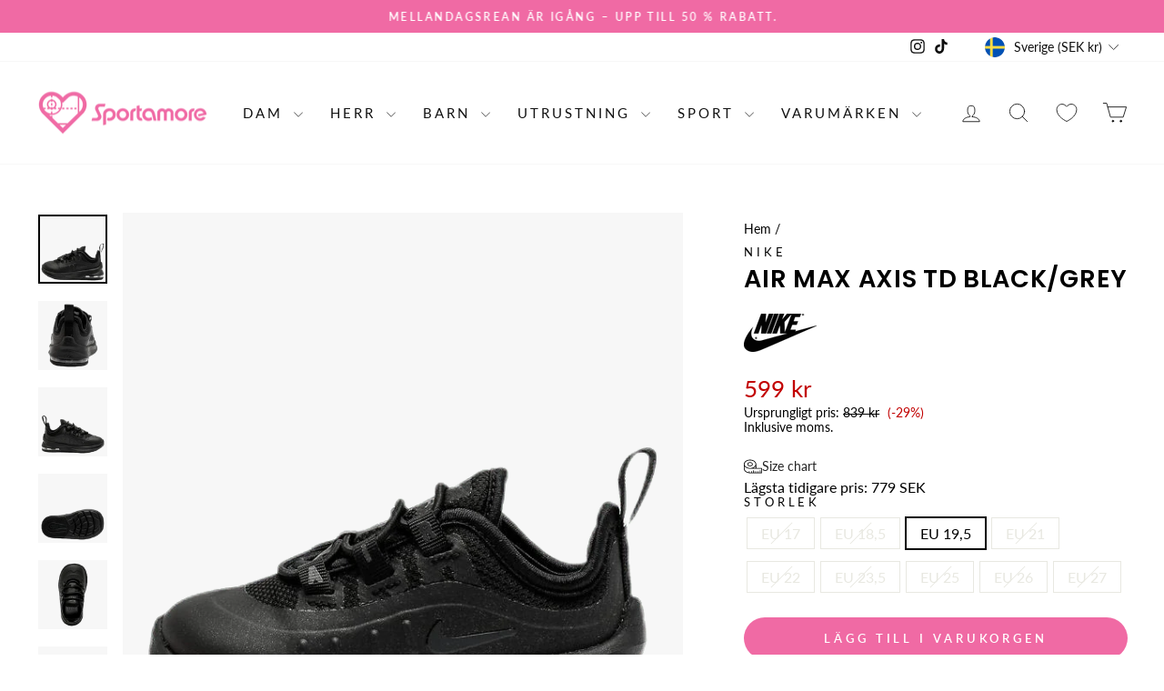

--- FILE ---
content_type: text/html; charset=utf-8
request_url: https://sportamore.com/products/152280-nike-air-max-axis-td-b-svartgra
body_size: 179001
content:
<!doctype html>
<html class="no-js" lang="sv" dir="ltr" data-market="sv-SE">
<head>
  <script src="//sportamore.com/cdn/shop/files/pandectes-rules.js?v=7533689036396971512"></script>

  <meta charset="utf-8">
  <meta http-equiv="X-UA-Compatible" content="IE=edge,chrome=1">
  <meta name="viewport" content="width=device-width,initial-scale=1">
  <meta name="theme-color" content="#f06aa4">
  <link rel="canonical" href="https://sportamore.com/products/152280-nike-air-max-axis-td-b-svartgra">
  <link rel="preconnect" href="https://cdn.shopify.com" crossorigin>
  <link rel="preconnect" href="https://fonts.shopifycdn.com" crossorigin>
  <link rel="dns-prefetch" href="https://productreviews.shopifycdn.com">
  <link rel="dns-prefetch" href="https://ajax.googleapis.com">
  <link rel="dns-prefetch" href="https://maps.googleapis.com">
  <link rel="dns-prefetch" href="https://maps.gstatic.com"><link rel="shortcut icon" href="//sportamore.com/cdn/shop/files/sportamore-64x16-hearth_PINK_32x32.png?v=1685452406" type="image/png" /><title>Nike Air Max Axis TD Black/Grey
&ndash; Sportamore.com
</title>
<meta name="description" content="Buy Nike Air Max Axis TD Black/Grey online at Sportamore! Explore sport apparel from 400+ popular brands. Fast deliveries and free returns!"><meta property="og:site_name" content="Sportamore.com">
  <meta property="og:url" content="https://sportamore.com/products/152280-nike-air-max-axis-td-b-svartgra">
  <meta property="og:title" content="Air Max Axis TD Black/Grey">
  <meta property="og:type" content="product">
  <meta property="og:description" content="Buy Nike Air Max Axis TD Black/Grey online at Sportamore! Explore sport apparel from 400+ popular brands. Fast deliveries and free returns!"><meta property="og:image" content="http://sportamore.com/cdn/shop/products/823229435091_001_952681ca7619424e9ed97a1fa250bc55_59b26774-0d46-41b5-b4fa-1ad54d2a230b.png?v=1679037254">
    <meta property="og:image:secure_url" content="https://sportamore.com/cdn/shop/products/823229435091_001_952681ca7619424e9ed97a1fa250bc55_59b26774-0d46-41b5-b4fa-1ad54d2a230b.png?v=1679037254">
    <meta property="og:image:width" content="653">
    <meta property="og:image:height" content="653"><meta name="twitter:site" content="@">
  <meta name="twitter:card" content="summary_large_image">
  <meta name="twitter:title" content="Air Max Axis TD Black/Grey">
  <meta name="twitter:description" content="Buy Nike Air Max Axis TD Black/Grey online at Sportamore! Explore sport apparel from 400+ popular brands. Fast deliveries and free returns!">
<style data-shopify>@font-face {
  font-family: Poppins;
  font-weight: 600;
  font-style: normal;
  font-display: swap;
  src: url("//sportamore.com/cdn/fonts/poppins/poppins_n6.aa29d4918bc243723d56b59572e18228ed0786f6.woff2") format("woff2"),
       url("//sportamore.com/cdn/fonts/poppins/poppins_n6.5f815d845fe073750885d5b7e619ee00e8111208.woff") format("woff");
}

  @font-face {
  font-family: Lato;
  font-weight: 400;
  font-style: normal;
  font-display: swap;
  src: url("//sportamore.com/cdn/fonts/lato/lato_n4.c3b93d431f0091c8be23185e15c9d1fee1e971c5.woff2") format("woff2"),
       url("//sportamore.com/cdn/fonts/lato/lato_n4.d5c00c781efb195594fd2fd4ad04f7882949e327.woff") format("woff");
}


  @font-face {
  font-family: Lato;
  font-weight: 600;
  font-style: normal;
  font-display: swap;
  src: url("//sportamore.com/cdn/fonts/lato/lato_n6.38d0e3b23b74a60f769c51d1df73fac96c580d59.woff2") format("woff2"),
       url("//sportamore.com/cdn/fonts/lato/lato_n6.3365366161bdcc36a3f97cfbb23954d8c4bf4079.woff") format("woff");
}

  @font-face {
  font-family: Lato;
  font-weight: 400;
  font-style: italic;
  font-display: swap;
  src: url("//sportamore.com/cdn/fonts/lato/lato_i4.09c847adc47c2fefc3368f2e241a3712168bc4b6.woff2") format("woff2"),
       url("//sportamore.com/cdn/fonts/lato/lato_i4.3c7d9eb6c1b0a2bf62d892c3ee4582b016d0f30c.woff") format("woff");
}

  @font-face {
  font-family: Lato;
  font-weight: 600;
  font-style: italic;
  font-display: swap;
  src: url("//sportamore.com/cdn/fonts/lato/lato_i6.ab357ee5069e0603c2899b31e2b8ae84c4a42a48.woff2") format("woff2"),
       url("//sportamore.com/cdn/fonts/lato/lato_i6.3164fed79d7d987c1390528781c7c2f59ac7a746.woff") format("woff");
}

</style><link href="//sportamore.com/cdn/shop/t/39/assets/theme.css?v=137234333993790815221744812093" rel="stylesheet" type="text/css" media="all" />
<style data-shopify>:root {
    --typeHeaderPrimary: Poppins;
    --typeHeaderFallback: sans-serif;
    --typeHeaderSize: 32px;
    --typeHeaderWeight: 600;
    --typeHeaderLineHeight: 1;
    --typeHeaderSpacing: 0.025em;

    --typeBasePrimary:Lato;
    --typeBaseFallback:sans-serif;
    --typeBaseSize: 16px;
    --typeBaseWeight: 400;
    --typeBaseSpacing: 0.0em;
    --typeBaseLineHeight: 1.2;
    --typeBaselineHeightMinus01: 1.1;

    --typeCollectionTitle: 20px;

    --iconWeight: 2px;
    --iconLinecaps: round;

    
        --buttonRadius: 50px;
    

    --colorGridOverlayOpacity: 0.1;
    }

    .placeholder-content {
    background-image: linear-gradient(100deg, #f7f7f7 40%, #efefef 63%, #f7f7f7 79%);
    }</style><script>
    document.documentElement.className = document.documentElement.className.replace('no-js', 'js');

    window.theme = window.theme || {};
    theme.routes = {
      home: "/",
      cart: "/cart.js",
      cartPage: "/cart",
      cartAdd: "/cart/add.js",
      cartChange: "/cart/change.js",
      search: "/search",
      predictiveSearch: "/search/suggest"
    };
    theme.strings = {
      soldOut: "Utsåld",
      unavailable: "Inte tillgänglig",
      inStockLabel: "Finns i lager, redo att skickas",
      oneStockLabel: "Lågt lager - [count] produkter kvar",
      otherStockLabel: "Lågt lager - [count] produkter kvar",
      willNotShipUntil: "Klar att skickas [date]",
      willBeInStockAfter: "Åter i lager [date]",
      waitingForStock: "Väntar på påfyllning",
      savePrice: "(-[saved_amount])",
      cartEmpty: "Din varukorg är för närvarande tom.",
      cartTermsConfirmation: "Du måste godkänna försäljningsvillkoren för att kunna checka ut",
      searchCollections: "Produktkollektioner",
      searchPages: "Sidor:",
      searchArticles: "Artiklar:",
      productFrom: "från ",
      maxQuantity: "Du kan bara ha [quantity] av [title] i din varukorg."
    };
    theme.settings = {
      cartType: "drawer",
      isCustomerTemplate: false,
      moneyFormat: "{{amount_no_decimals}} kr",
      saveType: "percent",
      productImageSize: "square",
      productImageCover: false,
      predictiveSearch: false,
      predictiveSearchType: null,
      predictiveSearchVendor: false,
      predictiveSearchPrice: false,
      quickView: false,
      themeName: 'Impulse',
      themeVersion: "7.4.0"
    };
  </script>

  <script>window.performance && window.performance.mark && window.performance.mark('shopify.content_for_header.start');</script><meta name="facebook-domain-verification" content="u8fhacqn8v91tilg8zr6940eu9f0u5">
<meta name="google-site-verification" content="4qtXUeL6LgIKiNize0eGFCKJ2oQbF1WFPzkxkwcnusA">
<meta id="shopify-digital-wallet" name="shopify-digital-wallet" content="/66011889900/digital_wallets/dialog">
<meta name="shopify-checkout-api-token" content="0a766b4472ca8f33dbe7cfdc9d5333de">
<link rel="alternate" hreflang="x-default" href="https://sportamore.com/products/152280-nike-air-max-axis-td-b-svartgra">
<link rel="alternate" hreflang="de-AT" href="https://sportamore.com/de-at/products/152280-nike-air-max-axis-td-b-svartgra">
<link rel="alternate" hreflang="nl-BE" href="https://sportamore.com/nl-be/products/152280-nike-air-max-axis-td-b-svartgra">
<link rel="alternate" hreflang="fr-BE" href="https://sportamore.com/fr-be/products/152280-nike-air-max-axis-td-b-svartgra">
<link rel="alternate" hreflang="cs-CZ" href="https://sportamore.com/cs-cz/products/152280-nike-air-max-axis-td-b-svartgra">
<link rel="alternate" hreflang="da-DK" href="https://sportamore.com/da-dk/products/152280-nike-air-max-axis-td-b-svartgra">
<link rel="alternate" hreflang="en-GB" href="https://sportamore.com/en-gb/products/152280-nike-air-max-axis-td-b-svartgra">
<link rel="alternate" hreflang="et-EE" href="https://sportamore.com/et-ee/products/152280-nike-air-max-axis-td-b-svartgra">
<link rel="alternate" hreflang="fi-FI" href="https://sportamore.com/fi-fi/products/152280-nike-air-max-axis-td-b-svartgra">
<link rel="alternate" hreflang="fr-FR" href="https://sportamore.com/fr-fr/products/152280-nike-air-max-axis-td-b-svartgra">
<link rel="alternate" hreflang="de-DE" href="https://sportamore.com/de-de/products/152280-nike-air-max-axis-td-b-svartgra">
<link rel="alternate" hreflang="is-IS" href="https://sportamore.com/is-is/products/152280-nike-air-max-axis-td-b-svartgra">
<link rel="alternate" hreflang="en-IE" href="https://sportamore.com/en-ie/products/152280-nike-air-max-axis-td-b-svartgra">
<link rel="alternate" hreflang="it-IT" href="https://sportamore.com/it-it/products/152280-nike-air-max-axis-td-b-svartgra">
<link rel="alternate" hreflang="lv-LV" href="https://sportamore.com/lv-lv/products/152280-nike-air-max-axis-td-b-svartgra">
<link rel="alternate" hreflang="lt-LT" href="https://sportamore.com/lt-lt/products/152280-nike-air-max-axis-td-b-svartgra">
<link rel="alternate" hreflang="fr-LU" href="https://sportamore.com/fr-lu/products/152280-nike-air-max-axis-td-b-svartgra">
<link rel="alternate" hreflang="nl-NL" href="https://sportamore.com/nl-nl/products/152280-nike-air-max-axis-td-b-svartgra">
<link rel="alternate" hreflang="no-NO" href="https://sportamore.com/no-no/products/152280-nike-air-max-axis-td-b-svartgra">
<link rel="alternate" hreflang="pl-PL" href="https://sportamore.com/pl-pl/products/152280-nike-air-max-axis-td-b-svartgra">
<link rel="alternate" hreflang="pt-PT" href="https://sportamore.com/pt-pt/products/152280-nike-air-max-axis-td-b-svartgra">
<link rel="alternate" hreflang="sk-SK" href="https://sportamore.com/sk-sk/products/152280-nike-air-max-axis-td-b-svartgra">
<link rel="alternate" hreflang="sl-SI" href="https://sportamore.com/sl-si/products/152280-nike-air-max-axis-td-b-svartgra">
<link rel="alternate" hreflang="es-ES" href="https://sportamore.com/es-es/products/152280-nike-air-max-axis-td-b-svartgra">
<link rel="alternate" hreflang="de-CH" href="https://sportamore.com/de-ch/products/152280-nike-air-max-axis-td-b-svartgra">
<link rel="alternate" hreflang="sv-SE" href="https://sportamore.com/products/152280-nike-air-max-axis-td-b-svartgra">
<link rel="alternate" type="application/json+oembed" href="https://sportamore.com/products/152280-nike-air-max-axis-td-b-svartgra.oembed">
<script async="async" src="/checkouts/internal/preloads.js?locale=sv-SE"></script>
<script id="apple-pay-shop-capabilities" type="application/json">{"shopId":66011889900,"countryCode":"SE","currencyCode":"SEK","merchantCapabilities":["supports3DS"],"merchantId":"gid:\/\/shopify\/Shop\/66011889900","merchantName":"Sportamore.com","requiredBillingContactFields":["postalAddress","email","phone"],"requiredShippingContactFields":["postalAddress","email","phone"],"shippingType":"shipping","supportedNetworks":["visa","maestro","masterCard","amex"],"total":{"type":"pending","label":"Sportamore.com","amount":"1.00"},"shopifyPaymentsEnabled":true,"supportsSubscriptions":true}</script>
<script id="shopify-features" type="application/json">{"accessToken":"0a766b4472ca8f33dbe7cfdc9d5333de","betas":["rich-media-storefront-analytics"],"domain":"sportamore.com","predictiveSearch":true,"shopId":66011889900,"locale":"sv"}</script>
<script>var Shopify = Shopify || {};
Shopify.shop = "sportamore-com.myshopify.com";
Shopify.locale = "sv";
Shopify.currency = {"active":"SEK","rate":"1.0"};
Shopify.country = "SE";
Shopify.theme = {"name":"Updated copy of Impulse - LH pris kommunikation","id":157830021465,"schema_name":"Impulse","schema_version":"7.4.0","theme_store_id":857,"role":"main"};
Shopify.theme.handle = "null";
Shopify.theme.style = {"id":null,"handle":null};
Shopify.cdnHost = "sportamore.com/cdn";
Shopify.routes = Shopify.routes || {};
Shopify.routes.root = "/";</script>
<script type="module">!function(o){(o.Shopify=o.Shopify||{}).modules=!0}(window);</script>
<script>!function(o){function n(){var o=[];function n(){o.push(Array.prototype.slice.apply(arguments))}return n.q=o,n}var t=o.Shopify=o.Shopify||{};t.loadFeatures=n(),t.autoloadFeatures=n()}(window);</script>
<script id="shop-js-analytics" type="application/json">{"pageType":"product"}</script>
<script defer="defer" async type="module" src="//sportamore.com/cdn/shopifycloud/shop-js/modules/v2/client.init-shop-cart-sync_Cy9eO0_O.sv.esm.js"></script>
<script defer="defer" async type="module" src="//sportamore.com/cdn/shopifycloud/shop-js/modules/v2/chunk.common_Bln0rL2T.esm.js"></script>
<script type="module">
  await import("//sportamore.com/cdn/shopifycloud/shop-js/modules/v2/client.init-shop-cart-sync_Cy9eO0_O.sv.esm.js");
await import("//sportamore.com/cdn/shopifycloud/shop-js/modules/v2/chunk.common_Bln0rL2T.esm.js");

  window.Shopify.SignInWithShop?.initShopCartSync?.({"fedCMEnabled":true,"windoidEnabled":true});

</script>
<script>(function() {
  var isLoaded = false;
  function asyncLoad() {
    if (isLoaded) return;
    isLoaded = true;
    var urls = ["https:\/\/cdn.instantbrandpage.lowfruitsolutions.com\/767c03cc37f63c64012b3fe02d491ff6\/featured-slider-35eb460fa8c7439c19ede1901ffc41f3.js?shop=sportamore-com.myshopify.com","https:\/\/cdn.instantbrandpage.lowfruitsolutions.com\/767c03cc37f63c64012b3fe02d491ff6\/brand-page-7bbe7c8eca4dff40a67179230b242025.js?shop=sportamore-com.myshopify.com","https:\/\/ecommplugins-scripts.trustpilot.com\/v2.1\/js\/header.min.js?settings=eyJrZXkiOiJjVXlCVlZkSDlvQUFMS3VLIiwicyI6Im5vbmUifQ==\u0026shop=sportamore-com.myshopify.com","https:\/\/ecommplugins-trustboxsettings.trustpilot.com\/sportamore-com.myshopify.com.js?settings=1717059158259\u0026shop=sportamore-com.myshopify.com","https:\/\/widget.trustpilot.com\/bootstrap\/v5\/tp.widget.sync.bootstrap.min.js?shop=sportamore-com.myshopify.com"];
    for (var i = 0; i < urls.length; i++) {
      var s = document.createElement('script');
      s.type = 'text/javascript';
      s.async = true;
      s.src = urls[i];
      var x = document.getElementsByTagName('script')[0];
      x.parentNode.insertBefore(s, x);
    }
  };
  if(window.attachEvent) {
    window.attachEvent('onload', asyncLoad);
  } else {
    window.addEventListener('load', asyncLoad, false);
  }
})();</script>
<script id="__st">var __st={"a":66011889900,"offset":3600,"reqid":"3e8c320e-d759-414a-8d95-414325829e0d-1768460767","pageurl":"sportamore.com\/products\/152280-nike-air-max-axis-td-b-svartgra","u":"c59e43c2faa4","p":"product","rtyp":"product","rid":7894201729260};</script>
<script>window.ShopifyPaypalV4VisibilityTracking = true;</script>
<script id="captcha-bootstrap">!function(){'use strict';const t='contact',e='account',n='new_comment',o=[[t,t],['blogs',n],['comments',n],[t,'customer']],c=[[e,'customer_login'],[e,'guest_login'],[e,'recover_customer_password'],[e,'create_customer']],r=t=>t.map((([t,e])=>`form[action*='/${t}']:not([data-nocaptcha='true']) input[name='form_type'][value='${e}']`)).join(','),a=t=>()=>t?[...document.querySelectorAll(t)].map((t=>t.form)):[];function s(){const t=[...o],e=r(t);return a(e)}const i='password',u='form_key',d=['recaptcha-v3-token','g-recaptcha-response','h-captcha-response',i],f=()=>{try{return window.sessionStorage}catch{return}},m='__shopify_v',_=t=>t.elements[u];function p(t,e,n=!1){try{const o=window.sessionStorage,c=JSON.parse(o.getItem(e)),{data:r}=function(t){const{data:e,action:n}=t;return t[m]||n?{data:e,action:n}:{data:t,action:n}}(c);for(const[e,n]of Object.entries(r))t.elements[e]&&(t.elements[e].value=n);n&&o.removeItem(e)}catch(o){console.error('form repopulation failed',{error:o})}}const l='form_type',E='cptcha';function T(t){t.dataset[E]=!0}const w=window,h=w.document,L='Shopify',v='ce_forms',y='captcha';let A=!1;((t,e)=>{const n=(g='f06e6c50-85a8-45c8-87d0-21a2b65856fe',I='https://cdn.shopify.com/shopifycloud/storefront-forms-hcaptcha/ce_storefront_forms_captcha_hcaptcha.v1.5.2.iife.js',D={infoText:'Skyddas av hCaptcha',privacyText:'Integritet',termsText:'Villkor'},(t,e,n)=>{const o=w[L][v],c=o.bindForm;if(c)return c(t,g,e,D).then(n);var r;o.q.push([[t,g,e,D],n]),r=I,A||(h.body.append(Object.assign(h.createElement('script'),{id:'captcha-provider',async:!0,src:r})),A=!0)});var g,I,D;w[L]=w[L]||{},w[L][v]=w[L][v]||{},w[L][v].q=[],w[L][y]=w[L][y]||{},w[L][y].protect=function(t,e){n(t,void 0,e),T(t)},Object.freeze(w[L][y]),function(t,e,n,w,h,L){const[v,y,A,g]=function(t,e,n){const i=e?o:[],u=t?c:[],d=[...i,...u],f=r(d),m=r(i),_=r(d.filter((([t,e])=>n.includes(e))));return[a(f),a(m),a(_),s()]}(w,h,L),I=t=>{const e=t.target;return e instanceof HTMLFormElement?e:e&&e.form},D=t=>v().includes(t);t.addEventListener('submit',(t=>{const e=I(t);if(!e)return;const n=D(e)&&!e.dataset.hcaptchaBound&&!e.dataset.recaptchaBound,o=_(e),c=g().includes(e)&&(!o||!o.value);(n||c)&&t.preventDefault(),c&&!n&&(function(t){try{if(!f())return;!function(t){const e=f();if(!e)return;const n=_(t);if(!n)return;const o=n.value;o&&e.removeItem(o)}(t);const e=Array.from(Array(32),(()=>Math.random().toString(36)[2])).join('');!function(t,e){_(t)||t.append(Object.assign(document.createElement('input'),{type:'hidden',name:u})),t.elements[u].value=e}(t,e),function(t,e){const n=f();if(!n)return;const o=[...t.querySelectorAll(`input[type='${i}']`)].map((({name:t})=>t)),c=[...d,...o],r={};for(const[a,s]of new FormData(t).entries())c.includes(a)||(r[a]=s);n.setItem(e,JSON.stringify({[m]:1,action:t.action,data:r}))}(t,e)}catch(e){console.error('failed to persist form',e)}}(e),e.submit())}));const S=(t,e)=>{t&&!t.dataset[E]&&(n(t,e.some((e=>e===t))),T(t))};for(const o of['focusin','change'])t.addEventListener(o,(t=>{const e=I(t);D(e)&&S(e,y())}));const B=e.get('form_key'),M=e.get(l),P=B&&M;t.addEventListener('DOMContentLoaded',(()=>{const t=y();if(P)for(const e of t)e.elements[l].value===M&&p(e,B);[...new Set([...A(),...v().filter((t=>'true'===t.dataset.shopifyCaptcha))])].forEach((e=>S(e,t)))}))}(h,new URLSearchParams(w.location.search),n,t,e,['guest_login'])})(!0,!0)}();</script>
<script integrity="sha256-4kQ18oKyAcykRKYeNunJcIwy7WH5gtpwJnB7kiuLZ1E=" data-source-attribution="shopify.loadfeatures" defer="defer" src="//sportamore.com/cdn/shopifycloud/storefront/assets/storefront/load_feature-a0a9edcb.js" crossorigin="anonymous"></script>
<script data-source-attribution="shopify.dynamic_checkout.dynamic.init">var Shopify=Shopify||{};Shopify.PaymentButton=Shopify.PaymentButton||{isStorefrontPortableWallets:!0,init:function(){window.Shopify.PaymentButton.init=function(){};var t=document.createElement("script");t.src="https://sportamore.com/cdn/shopifycloud/portable-wallets/latest/portable-wallets.sv.js",t.type="module",document.head.appendChild(t)}};
</script>
<script data-source-attribution="shopify.dynamic_checkout.buyer_consent">
  function portableWalletsHideBuyerConsent(e){var t=document.getElementById("shopify-buyer-consent"),n=document.getElementById("shopify-subscription-policy-button");t&&n&&(t.classList.add("hidden"),t.setAttribute("aria-hidden","true"),n.removeEventListener("click",e))}function portableWalletsShowBuyerConsent(e){var t=document.getElementById("shopify-buyer-consent"),n=document.getElementById("shopify-subscription-policy-button");t&&n&&(t.classList.remove("hidden"),t.removeAttribute("aria-hidden"),n.addEventListener("click",e))}window.Shopify?.PaymentButton&&(window.Shopify.PaymentButton.hideBuyerConsent=portableWalletsHideBuyerConsent,window.Shopify.PaymentButton.showBuyerConsent=portableWalletsShowBuyerConsent);
</script>
<script data-source-attribution="shopify.dynamic_checkout.cart.bootstrap">document.addEventListener("DOMContentLoaded",(function(){function t(){return document.querySelector("shopify-accelerated-checkout-cart, shopify-accelerated-checkout")}if(t())Shopify.PaymentButton.init();else{new MutationObserver((function(e,n){t()&&(Shopify.PaymentButton.init(),n.disconnect())})).observe(document.body,{childList:!0,subtree:!0})}}));
</script>
<link id="shopify-accelerated-checkout-styles" rel="stylesheet" media="screen" href="https://sportamore.com/cdn/shopifycloud/portable-wallets/latest/accelerated-checkout-backwards-compat.css" crossorigin="anonymous">
<style id="shopify-accelerated-checkout-cart">
        #shopify-buyer-consent {
  margin-top: 1em;
  display: inline-block;
  width: 100%;
}

#shopify-buyer-consent.hidden {
  display: none;
}

#shopify-subscription-policy-button {
  background: none;
  border: none;
  padding: 0;
  text-decoration: underline;
  font-size: inherit;
  cursor: pointer;
}

#shopify-subscription-policy-button::before {
  box-shadow: none;
}

      </style>

<script>window.performance && window.performance.mark && window.performance.mark('shopify.content_for_header.end');</script>

  <script src="//sportamore.com/cdn/shop/t/39/assets/vendor-scripts-v11.js" defer="defer"></script><link rel="stylesheet" href="//sportamore.com/cdn/shop/t/39/assets/country-flags.css"><script src="//sportamore.com/cdn/shop/t/39/assets/theme.js?v=66447858802808184731705654503" defer="defer"></script>
<!-- BEGIN app block: shopify://apps/pandectes-gdpr/blocks/banner/58c0baa2-6cc1-480c-9ea6-38d6d559556a --><script>
  if (new URL(window.location.href).searchParams.get('trace') === '*') {
    console.log('pandectes metafields', {"banner":{"store":{"id":66011889900,"plan":"plus","theme":"Updated copy of Impulse - LH pris kommunikation","primaryLocale":"en","adminMode":false,"headless":false,"storefrontRootDomain":"","checkoutRootDomain":"","storefrontAccessToken":""},"tsPublished":1744608761,"declaration":{"declDays":"","declName":"","declPath":"","declType":"","isActive":false,"showType":true,"declHours":"","declYears":"","declDomain":"","declMonths":"","declMinutes":"","declPurpose":"","declSeconds":"","declSession":"","showPurpose":false,"declProvider":"","showProvider":true,"declIntroText":"","declRetention":"","declFirstParty":"","declThirdParty":"","showDateGenerated":true},"language":{"unpublished":[],"languageMode":"Multilingual","fallbackLanguage":"en","languageDetection":"locale","languagesSupported":["cs","da","nl","et","fi","fr","de","is","it","lv","lt","no","pl","pt","sk","sl","es","sv"]},"texts":{"managed":{"headerText":{"cs":"ZÁLEŽÍ NÁM NA VAŠEM SOUKROMÍ","da":"VI BEKYMRER OS OM DIT PRIVATLIV","de":"WIR KÜMMERN UNS UM IHRE PRIVATSPHÄRE","en":"WE CARE ABOUT YOUR PRIVACY","es":"NOS PREOCUPAMOS POR TU PRIVACIDAD","et":"ME HOOLIME TEIE PRIVAATSUSE KOHTA","fi":"VÄLITÄMME YKSITYISYYDESTÄSI","fr":"NOUS NOUS SOUCIONS DE VOTRE VIE PRIVÉE","it":"CI IMPORTA DELLA TUA PRIVACY","lt":"MUMS RŪPINA JŪSŲ PRIVATUMAS","lv":"MĒS RŪPĒJAM JŪSU PRIVATUMS","nl":"WIJ ZORGEN VOOR UW PRIVACY","pl":"DBAMY O TWOJĄ PRYWATNOŚĆ","pt":"NÓS NOS PREOCUPAMOS COM SUA PRIVACIDADE","sk":"ZÁLEŽÍ NÁM NA VAŠOM SÚKROMÍ","sl":"SKRB NAM je VAŠA ZASEBNOST","sv":"VI SKRÄDDARSYR DIN UPPLEVELSE","no":"VI BRYR OSS OM PERSONVERNET DITT","is":"Okkur þykir vænt um persónuvernd þína"},"consentText":{"cs":"Používáme soubory cookie a další technologie k udržení spolehlivosti a bezpečnosti našich webových stránek, k měření výkonu a poskytování personalizovaného zážitku z nakupování.","da":"Vi bruger cookies og andre teknologier til at holde vores websted pålideligt og sikkert, til at måle ydeevne og give en personlig købsoplevelse.","de":"Wir verwenden Cookies und andere Technologien, um unsere Website zuverlässig und sicher zu halten, die Leistung zu messen und ein personalisiertes Einkaufserlebnis zu bieten.","en":"We use cookies to keep our website reliable and secure, to measure performance and to provide a personalized shopping experience.","es":"Usamos cookies y otras tecnologías para mantener nuestro sitio web confiable y seguro, para medir el rendimiento y brindar una experiencia de compra personalizada.","et":"Kasutame küpsiseid ja muid tehnoloogiaid, et hoida meie veebisait usaldusväärne ja turvaline, mõõta toimivust ja pakkuda isikupärastatud ostukogemust.","fi":"Käytämme evästeitä ja muita teknologiaa pitääksemme verkkosivustomme luotettavana ja turvallisena, mitataksemme suorituskykyä ja tarjotaksemme sinulle yksilöllisen ostokokemuksen.","fr":"Nous utilisons des cookies et d'autres technologies pour assurer la fiabilité et la sécurité de notre site Web, mesurer les performances et offrir une expérience d'achat personnalisée.","it":"Utilizziamo i cookie e altre tecnologie per mantenere il nostro sito Web affidabile e sicuro, per misurare le prestazioni e fornire un'esperienza di acquisto personalizzata.","lt":"Naudojame slapukus ir kitas technologijas, kad mūsų svetainė būtų patikima ir saugi, įvertintume našumą ir suteiktume individualizuotą apsipirkimo patirtį.","lv":"Mēs izmantojam sīkfailus un citas tehnoloģijas, lai mūsu vietne būtu uzticama un droša, novērtētu veiktspēju un nodrošinātu personalizētu iepirkšanās pieredzi.","nl":"We gebruiken cookies en andere technologieën om onze website betrouwbaar en veilig te houden, de prestaties te meten en een gepersonaliseerde winkelervaring te bieden.","pl":"Używamy plików cookie i innych technologii, aby nasza witryna była niezawodna i bezpieczna, aby mierzyć wydajność i zapewniać spersonalizowane zakupy.","pt":"Usamos cookies e outras tecnologias para manter nosso site confiável e seguro, para medir o desempenho e fornecer uma experiência de compra personalizada.","sk":"Používame súbory cookie a ďalšie technológie, aby sme udržali našu webovú stránku spoľahlivú a zabezpečenú, aby sme merali výkonnosť a poskytovali personalizovaný zážitok z nakupovania.","sl":"Piškotke in druge tehnologije uporabljamo za zagotavljanje zanesljivosti in varnosti naše spletne strani, za merjenje učinkovitosti in zagotavljanje prilagojene nakupovalne izkušnje.","sv":"Vi använder cookies för att hålla vår webbplats pålitlig och säker, för att mäta prestanda och för att ge en personlig shoppingupplevelse.","no":"Vi bruker informasjonskapsler og lignende teknologier for å holde nettsiden vår pålitelig og sikker, for å måle ytelse og gi en personlig handleopplevelse.","is":"Við notum vafrakökur og aðra tækni til að halda vefsíðunni okkar áreiðanlegri og öruggri, til að mæla frammistöðu og veita persónulega verslunarupplifun."},"linkText":{"cs":"Zjistěte více","da":"Få mere at vide","de":"Erfahren Sie mehr","en":"Learn more","es":"Aprende más","et":"Lisateavet","fi":"Lue lisää","fr":"Apprendre encore plus","it":"Saperne di più","lt":"Sužinokite daugiau","lv":"Uzzināt vairāk","nl":"Kom meer te weten","pl":"Ucz się więcej","pt":"Saber mais","sk":"Uč sa viac","sl":"Nauči se več","sv":"Läs mer","no":"Les mer","is":"Læra meira"},"imprintText":{"cs":"Otisk","da":"Aftryk","de":"Impressum","en":"Imprint","es":"Imprimir","et":"Imprint","fi":"Jälki","fr":"Imprimer","it":"Impronta","lt":"Įspaudas","lv":"Nospiedums","nl":"Afdruk","pl":"Odcisk","pt":"Imprimir","sk":"odtlačok","sl":"Odtis","sv":"Avtryck","no":"Avtrykk","is":"Áletrun"},"googleLinkText":{"cs":"Zásady ochrany soukromí Google","da":"Googles privatlivsbetingelser","de":"Googles Datenschutzbestimmungen","en":"Google's Privacy Terms","es":"Términos de privacidad de Google","et":"Google'i privaatsustingimused","fi":"Googlen tietosuojaehdot","fr":"Conditions de confidentialité de Google","it":"Termini sulla privacy di Google","lt":"Google privatumo sąlygos","lv":"Google konfidencialitātes noteikumi","nl":"Privacyvoorwaarden van Google","pl":"Warunki prywatności Google","pt":"Termos de Privacidade do Google","sk":"Podmienky ochrany súkromia Google","sl":"Googlov pravilnik o zasebnosti","sv":"Googles sekretessvillkor"},"allowButtonText":{"cs":"Pokračovat","da":"Fortsæt til","de":"Weitermachen","en":"Continue","es":"Continuar","et":"Jätka","fi":"Jatka","fr":"Continuer","it":"Continua","lt":"Tęsti","lv":"Turpināt","nl":"Doorgaan","pl":"Kontynuować","pt":"Continuar","sk":"ďalej","sl":"Nadaljuj","sv":"Fortsätt","no":"Fortsette","is":"Halda áfram"},"denyButtonText":{"cs":"Pokles","da":"Nedgang","de":"Abfall","en":"Decline","es":"Rechazar","et":"Keeldumine","fi":"Hylkää","fr":"Déclin","it":"Declino","lt":"Atmesti","lv":"Noraidīt","nl":"Afwijzen","pl":"Spadek","pt":"Declínio","sk":"Odmietnuť","sl":"Zavrni","sv":"Avböj","no":"Avslå","is":"Afneita"},"dismissButtonText":{"cs":"OK","da":"Okay","de":"OK","en":"Ok","es":"De acuerdo","et":"Okei","fi":"Ok","fr":"D'accord","it":"OK","lt":"Gerai","lv":"Labi","nl":"OK","pl":"OK","pt":"OK","sk":"Dobre","sl":"V redu","sv":"Ok","no":"Ok","is":"Allt í lagi"},"leaveSiteButtonText":{"cs":"Opustit tento web","da":"Forlad dette websted","de":"Verlassen Sie diese Seite","en":"Leave this site","es":"dejar este sitio","et":"Lahku sellelt saidilt","fi":"Poistu tältä sivustolta","fr":"Quitter ce site","it":"Lascia questo sito","lt":"Palikite šią svetainę","lv":"Atstāt šo vietni","nl":"Verlaat deze site","pl":"Opuść tę witrynę","pt":"Sair deste site","sk":"Opustite túto stránku","sl":"Zapusti to spletno mesto","sv":"Lämna den här webbplatsen","no":"Forlat denne siden","is":"Farðu frá þessari síðu"},"preferencesButtonText":{"cs":"Nastavení","da":"Dine indstillinger","de":"Einstellungen","en":"Settings","es":"Ajustes","et":"Seaded","fi":"Asetukset","fr":"Paramètres","it":"Impostazioni","lt":"Nustatymai","lv":"Iestatījumi","nl":"Instellingen","pl":"Ustawienia","pt":"Configurações","sk":"nastavenie","sl":"nastavitve","sv":"Inställningar","no":"Innstillinger","is":"Stillingar"},"cookiePolicyText":{"cs":"Zásady používání souborů cookie","da":"Cookiepolitik","de":"Cookie-Richtlinie","en":"Cookie policy","es":"Política de cookies","et":"Küpsiste poliitika","fi":"Evästekäytäntö","fr":"Politique relative aux cookies","it":"Gestione dei Cookie","lt":"Slapukų politika","lv":"Sīkdatņu politika","nl":"Cookie beleid","pl":"Polityka Cookie","pt":"política de cookies","sk":"Zásady používania súborov cookie","sl":"Politika piškotkov","sv":"Cookiepolicy","no":"Cookie policy","is":"Cookie stefna"},"preferencesPopupTitleText":{"cs":"Spravujte předvolby souhlasu","da":"Administrer samtykkepræferencer","de":"Einwilligungspräferenzen verwalten","en":"Manage consent preferences","es":"Administrar preferencias de consentimiento","et":"Hallake nõusoleku eelistusi","fi":"Hallinnoi suostumusasetuksia","fr":"Gérer les préférences de consentement","it":"Gestisci le preferenze di consenso","lt":"Tvarkykite sutikimo nuostatas","lv":"Pārvaldiet piekrišanas preferences","nl":"Toestemmingsvoorkeuren beheren","pl":"Zarządzaj preferencjami dotyczącymi zgody","pt":"Gerenciar preferências de consentimento","sk":"Spravujte predvoľby súhlasu","sl":"Upravljajte nastavitve soglasja","sv":"Hantera samtyckespreferenser","no":"Administrer samtykkepreferanser","is":"Stjórna samþykkisstillingum"},"preferencesPopupIntroText":{"cs":"Soubory cookie používáme k optimalizaci funkčnosti webu, analýze výkonu a poskytování personalizovaného zážitku. Některé soubory cookie jsou nezbytné pro správné fungování a fungování webových stránek. Tyto soubory cookie nelze zakázat. V tomto okně můžete spravovat své preference souborů cookie.","da":"Vi bruger cookies til at optimere hjemmesidens funktionalitet, analysere ydeevnen og give dig en personlig oplevelse. Nogle cookies er nødvendige for at få hjemmesiden til at fungere og fungere korrekt. Disse cookies kan ikke deaktiveres. I dette vindue kan du administrere dine præferencer for cookies.","de":"Wir verwenden Cookies, um die Funktionalität der Website zu optimieren, die Leistung zu analysieren und Ihnen ein personalisiertes Erlebnis zu bieten. Einige Cookies sind unerlässlich, damit die Website ordnungsgemäß funktioniert und funktioniert. Diese Cookies können nicht deaktiviert werden. In diesem Fenster können Sie Ihre Präferenz für Cookies verwalten.","en":"We use cookies to optimize website functionality, analyze the performance, and provide personalized experience to you. Some cookies are essential to make the website operate and function correctly. Those cookies cannot be disabled. In this window you can manage your preference of cookies.","es":"Usamos cookies para optimizar la funcionalidad del sitio web, analizar el rendimiento y brindarle una experiencia personalizada. Algunas cookies son esenciales para que el sitio web funcione y funcione correctamente. Esas cookies no se pueden deshabilitar. En esta ventana puede gestionar su preferencia de cookies.","et":"Kasutame küpsiseid, et optimeerida veebisaidi funktsionaalsust, analüüsida toimivust ja pakkuda teile isikupärastatud kogemust. Mõned küpsised on veebisaidi korrektseks toimimiseks ja toimimiseks hädavajalikud. Neid küpsiseid ei saa keelata. Selles aknas saate hallata küpsiste eelistusi.","fi":"Käytämme evästeitä optimoidaksemme verkkosivuston toimivuutta, analysoidaksemme suorituskykyä ja tarjotaksemme sinulle henkilökohtaisen käyttökokemuksen. Jotkut evästeet ovat välttämättömiä, jotta sivusto toimisi ja toimisi oikein. Näitä evästeitä ei voi poistaa käytöstä. Tässä ikkunassa voit hallita evästeasetuksiasi.","fr":"Nous utilisons des cookies pour optimiser les fonctionnalités du site Web, analyser les performances et vous offrir une expérience personnalisée. Certains cookies sont indispensables au bon fonctionnement et au bon fonctionnement du site Web. Ces cookies ne peuvent pas être désactivés. Dans cette fenêtre, vous pouvez gérer vos préférences en matière de cookies.","it":"Utilizziamo i cookie per ottimizzare la funzionalità del sito Web, analizzare le prestazioni e fornire un'esperienza personalizzata all'utente. Alcuni cookie sono essenziali per far funzionare e funzionare correttamente il sito web. Questi cookie non possono essere disabilitati. In questa finestra puoi gestire le tue preferenze sui cookie.","lt":"Naudojame slapukus siekdami optimizuoti svetainės funkcionalumą, analizuoti našumą ir suteikti jums asmeninę patirtį. Kai kurie slapukai yra būtini, kad svetainė veiktų ir tinkamai veiktų. Šių slapukų negalima išjungti. Šiame lange galite valdyti slapukų pasirinkimą.","lv":"Mēs izmantojam sīkfailus, lai optimizētu vietnes funkcionalitāti, analizētu veiktspēju un sniegtu jums personalizētu pieredzi. Dažas sīkdatnes ir būtiskas, lai vietne darbotos un darbotos pareizi. Šos sīkfailus nevar atspējot. Šajā logā varat pārvaldīt savu izvēli sīkfailiem.","nl":"We gebruiken cookies om de functionaliteit van de website te optimaliseren, de prestaties te analyseren en u een gepersonaliseerde ervaring te bieden. Sommige cookies zijn essentieel om de website goed te laten werken en correct te laten functioneren. Die cookies kunnen niet worden uitgeschakeld. In dit venster kunt u uw voorkeur voor cookies beheren.","pl":"Używamy plików cookie, aby optymalizować funkcjonalność witryny, analizować wydajność i zapewniać spersonalizowane wrażenia. Niektóre pliki cookie są niezbędne, aby strona działała i działała poprawnie. Tych plików cookie nie można wyłączyć. W tym oknie możesz zarządzać swoimi preferencjami dotyczącymi plików cookies.","pt":"Usamos cookies para otimizar a funcionalidade do site, analisar o desempenho e fornecer uma experiência personalizada para você. Alguns cookies são essenciais para que o site funcione e funcione corretamente. Esses cookies não podem ser desativados. Nesta janela pode gerir a sua preferência de cookies.","sk":"Súbory cookie používame na optimalizáciu funkčnosti webových stránok, analýzu výkonu a poskytovanie prispôsobeného zážitku. Niektoré súbory cookie sú nevyhnutné na správne fungovanie a fungovanie webovej stránky. Tieto súbory cookie nemožno zakázať. V tomto okne môžete spravovať preferencie súborov cookie.","sl":"Piškotke uporabljamo za optimizacijo funkcionalnosti spletnega mesta, analizo delovanja in zagotavljanje prilagojene izkušnje. Nekateri piškotki so bistveni za pravilno delovanje in delovanje spletne strani. Teh piškotkov ni mogoče onemogočiti. V tem oknu lahko upravljate svoje nastavitve piškotkov.","sv":"Vi använder cookies för att optimera webbplatsens funktionalitet, analysera prestandan och ge dig en personlig upplevelse. Vissa cookies är nödvändiga för att webbplatsen ska fungera och fungera korrekt. Dessa cookies kan inte inaktiveras. I det här fönstret kan du hantera dina preferenser för cookies.","no":"Vi bruker informasjonskapsler for å optimalisere nettsidens funksjonalitet, analysere ytelsen og gi deg en personlig opplevelse. Noen informasjonskapsler er avgjørende for å få nettstedet til å fungere og fungere korrekt. Disse informasjonskapslene kan ikke deaktiveres. I dette vinduet kan du administrere dine preferanser for informasjonskapsler.","is":"Við notum vafrakökur til að hámarka virkni vefsíðunnar, greina árangur og veita þér persónulega upplifun. Sumar vafrakökur eru nauðsynlegar til að vefsíðan virki og virki rétt. Ekki er hægt að slökkva á þessum vafrakökum. Í þessum glugga geturðu stjórnað vali þínu á vafrakökum."},"preferencesPopupSaveButtonText":{"cs":"Uložit","da":"Gemme","de":"Speichern","en":"Save","es":"Ahorrar","et":"Salvesta","fi":"Tallentaa","fr":"Sauvegarder","it":"Salva","lt":"Sutaupyti","lv":"Saglabāt","nl":"Redden","pl":"Ratować","pt":"Salvar","sk":"Uložiť","sl":"Shrani","sv":"Spara","no":"Lagre","is":"Vista"},"preferencesPopupCloseButtonText":{"cs":"Zavřít","da":"Tæt","de":"Schließen","en":"Close","es":"Cerca","et":"Sulge","fi":"kiinni","fr":"Fermer","it":"Vicino","lt":"Uždaryti","lv":"Aizvērt","nl":"Dichtbij","pl":"Zamknąć","pt":"Fechar","sk":"Zavrieť","sl":"Zapri","sv":"Stäng","no":"Lukk","is":"Loka"},"preferencesPopupAcceptAllButtonText":{"cs":"Akceptovat","da":"Acceptere","de":"Akzeptieren","en":"Accept","es":"Aceptar","et":"Nõustu","fi":"Hyväksyä","fr":"Accepter","it":"Accettare","lt":"Priimti","lv":"Pieņemt","nl":"Aanvaarden","pl":"Zaakceptować","pt":"Aceitar","sk":"súhlasiť","sl":"Sprejmi","sv":"Acceptera","no":"Aksepterer","is":"Samþykkja"},"preferencesPopupRejectAllButtonText":{"cs":"Odmítnout","da":"Afvise","de":"Ablehnen","en":"Reject","es":"Rechazar","et":"Keeldu","fi":"Hylätä","fr":"Rejeter","it":"Rifiutare","lt":"Atmesti","lv":"Noraidīt","nl":"Afwijzen","pl":"Odrzucić","pt":"Rejeitar","sk":"Odmietnuť","sl":"Zavrni","sv":"Avvisa","no":"Avvis","is":"Hafna"},"cookiesDetailsText":{"cs":"Podrobnosti o souborech cookie","da":"Cookies detaljer","de":"Cookie-Details","en":"Cookies details","es":"Detalles de las cookies","et":"Küpsiste üksikasjad","fi":"Evästeiden tiedot","fr":"Détails des cookies","it":"Dettagli sui cookie","lt":"Slapukų informacija","lv":"Sīkfailu informācija","nl":"Cookiegegevens","pl":"Szczegóły dotyczące plików cookie","pt":"Detalhes de cookies","sk":"Podrobnosti o súboroch cookie","sl":"Podrobnosti o piškotkih","sv":"Information om cookies"},"preferencesPopupAlwaysAllowedText":{"cs":"vždy povoleno","da":"Altid tilladt","de":"Immer erlaubt","en":"Always allowed","es":"Siempre permitido","et":"Alati lubatud","fi":"aina sallittu","fr":"Toujours activé","it":"sempre permesso","lt":"Visada leidžiama","lv":"Vienmēr atļauts","nl":"altijd toegestaan","no":"Alltid tillatt","pl":"Zawsze dozwolone","pt":"Sempre permitido","sk":"Vždy povolené","sl":"Vedno dovoljeno","sv":"Alltid tillåtna"},"accessSectionParagraphText":{"cs":"Máte právo mít kdykoli přístup ke svým údajům.","da":"Du har til enhver tid ret til at få adgang til dine data.","de":"Sie haben das Recht, jederzeit auf Ihre Daten zuzugreifen.","en":"You have the right to request access to your data at any time.","es":"Tiene derecho a poder acceder a sus datos en cualquier momento.","et":"Teil on õigus oma andmetele igal ajal juurde pääseda.","fi":"Sinulla on oikeus päästä käsiksi tietoihisi milloin tahansa.","fr":"Vous avez le droit de pouvoir accéder à vos données à tout moment.","it":"Hai il diritto di poter accedere ai tuoi dati in qualsiasi momento.","lt":"Jūs turite teisę bet kuriuo metu pasiekti savo duomenis.","lv":"Jums ir tiesības jebkurā laikā piekļūt saviem datiem.","nl":"U heeft te allen tijde het recht om uw gegevens in te zien.","pl":"W każdej chwili masz prawo dostępu do swoich danych.","pt":"Você tem o direito de acessar seus dados a qualquer momento.","sk":"Máte právo mať kedykoľvek prístup k svojim údajom.","sl":"Imate pravico, da lahko kadar koli dostopate do svojih podatkov.","sv":"Du har rätt att när som helst få tillgång till dina uppgifter."},"accessSectionTitleText":{"cs":"Přenos dat","da":"Dataportabilitet","de":"Datenübertragbarkeit","en":"Data portability","es":"Portabilidad de datos","et":"Andmete teisaldatavus","fi":"Tietojen siirrettävyys","fr":"Portabilité des données","it":"Portabilità dei dati","lt":"Duomenų perkeliamumas","lv":"Datu pārnesamība","nl":"Gegevensportabiliteit","pl":"Możliwość przenoszenia danych","pt":"Portabilidade de dados","sk":"Prenos dát","sl":"Prenosljivost podatkov","sv":"Dataportabilitet"},"accessSectionAccountInfoActionText":{"cs":"Osobní data","da":"Personlig data","de":"persönliche Daten","en":"Personal data","es":"Información personal","et":"Isiklikud andmed","fi":"Henkilökohtaiset tiedot","fr":"Données personnelles","it":"Dati personali","lt":"Asmeniniai duomenys","lv":"Personas dati","nl":"Persoonlijke gegevens","pl":"Dane osobiste","pt":"Dados pessoais","sk":"Osobné údaje","sl":"Osebni podatki","sv":"Personlig information"},"accessSectionDownloadReportActionText":{"cs":"Stáhnout vše","da":"Download alt","de":"Alle Daten anfordern","en":"Request export","es":"Descargar todo","et":"Laadige kõik alla","fi":"Lataa kaikki","fr":"Tout télécharger","it":"Scarica tutto","lt":"Parsisiųsti viską","lv":"Lejupielādēt visu","nl":"Download alles","pl":"Ściągnij wszystko","pt":"Baixar tudo","sk":"Stiahnuť všetky","sl":"Prenesite vse","sv":"Ladda ner allt"},"accessSectionGDPRRequestsActionText":{"cs":"Žádosti subjektu údajů","da":"Anmodninger fra den registrerede","de":"Anfragen betroffener Personen","en":"Data subject requests","es":"Solicitudes de sujetos de datos","et":"Andmesubjekti taotlused","fi":"Rekisteröidyn pyynnöt","fr":"Demandes des personnes concernées","it":"Richieste dell'interessato","lt":"Duomenų subjekto prašymai","lv":"Datu subjekta pieprasījumi","nl":"Verzoeken van betrokkenen","pl":"Żądania osób, których dane dotyczą","pt":"Solicitações de titulares de dados","sk":"Žiadosti dotknutej osoby","sl":"Zahteve posameznikov, na katere se nanašajo osebni podatki","sv":"Begäran av registrerade"},"accessSectionOrdersRecordsActionText":{"cs":"Objednávky","da":"Ordre:% s","de":"Aufträge","en":"Orders","es":"Pedidos","et":"Tellimused","fi":"Tilaukset","fr":"Ordres","it":"Ordini","lt":"Užsakymai","lv":"Pasūtījumi","nl":"Bestellingen","pl":"Zamówienia","pt":"Pedidos","sk":"Objednávky","sl":"Naročila","sv":"Order"},"rectificationSectionParagraphText":{"cs":"Máte právo požádat o aktualizaci svých údajů, kdykoli to považujete za vhodné.","da":"Du har ret til at anmode om, at dine data opdateres, når du synes, det er passende.","de":"Sie haben das Recht, die Aktualisierung Ihrer Daten zu verlangen, wann immer Sie dies für angemessen halten.","en":"You have the right to request your data to be updated whenever you think it is appropriate.","es":"Tienes derecho a solicitar la actualización de tus datos siempre que lo creas oportuno.","et":"Teil on õigus nõuda oma andmete uuendamist alati, kui peate seda asjakohaseks.","fi":"Sinulla on oikeus pyytää tietojesi päivittämistä aina, kun pidät sitä tarpeellisena.","fr":"Vous avez le droit de demander la mise à jour de vos données chaque fois que vous le jugez approprié.","it":"Hai il diritto di richiedere l'aggiornamento dei tuoi dati ogni volta che lo ritieni opportuno.","lt":"Jūs turite teisę reikalauti, kad jūsų duomenys būtų atnaujinami, kai tik manote, kad tai yra tinkama.","lv":"Jums ir tiesības pieprasīt, lai jūsu dati tiktu atjaunināti, kad vien uzskatāt, ka tie ir piemēroti.","nl":"U hebt het recht om te vragen dat uw gegevens worden bijgewerkt wanneer u dat nodig acht.","pl":"Masz prawo zażądać aktualizacji swoich danych, ilekroć uznasz to za stosowne.","pt":"Você tem o direito de solicitar que seus dados sejam atualizados sempre que considerar apropriado.","sk":"Máte právo požiadať o aktualizáciu svojich údajov, kedykoľvek to považujete za vhodné.","sl":"Imate pravico zahtevati, da se vaši podatki posodobijo, kadar koli menite, da je to primerno.","sv":"Du har rätt att begära att dina uppgifter uppdateras när du tycker att det är lämpligt."},"rectificationSectionTitleText":{"cs":"Oprava dat","da":"Rettelse af data","de":"Datenberichtigung","en":"Data Rectification","es":"Rectificación de datos","et":"Andmete parandamine","fi":"Tietojen oikaisu","fr":"Rectification des données","it":"Rettifica dei dati","lt":"Duomenų taisymas","lv":"Datu labošana","nl":"Gegevens rectificatie","pl":"Sprostowanie danych","pt":"Retificação de Dados","sk":"Oprava údajov","sl":"Popravek podatkov","sv":"Rättelse av data"},"rectificationCommentPlaceholder":{"cs":"Popište, co chcete aktualizovat","da":"Beskriv, hvad du vil have opdateret","de":"Beschreiben Sie, was Sie aktualisieren möchten","en":"Describe what you want to be updated","es":"Describe lo que quieres que se actualice","et":"Kirjeldage, mida soovite värskendada","fi":"Kuvaile, mitä haluat päivittää","fr":"Décrivez ce que vous souhaitez mettre à jour","it":"Descrivi cosa vuoi che venga aggiornato","lt":"Apibūdinkite, ką norite atnaujinti","lv":"Aprakstiet, ko vēlaties atjaunināt","nl":"Beschrijf wat u wilt bijwerken","pl":"Opisz, co chcesz zaktualizować","pt":"Descreva o que você deseja que seja atualizado","sk":"Popíšte, čo chcete aktualizovať","sl":"Opišite, kaj želite posodobiti","sv":"Beskriv vad du vill uppdatera"},"rectificationCommentValidationError":{"cs":"Komentář je vyžadován","da":"Kommentar er påkrævet","de":"Kommentar ist erforderlich","en":"Comment is required","es":"Se requiere comentario","et":"Kommentaar on kohustuslik","fi":"Kommentti vaaditaan","fr":"Un commentaire est requis","it":"Il commento è obbligatorio","lt":"Reikalingas komentaras","lv":"Nepieciešams komentārs","nl":"Commentaar is verplicht","pl":"Komentarz jest wymagany","pt":"O comentário é obrigatório","sk":"Vyžaduje sa komentár","sl":"Komentar je obvezen","sv":"Kommentar krävs"},"rectificationSectionEditAccountActionText":{"cs":"Požádat o aktualizaci","da":"Anmod om en opdatering","de":"Aktualisierung anfordern","en":"Request an update","es":"Solicita una actualización","et":"Taotle värskendust","fi":"Pyydä päivitystä","fr":"Demander une mise à jour","it":"Richiedi un aggiornamento","lt":"Prašyti atnaujinimo","lv":"Pieprasīt atjauninājumu","nl":"Vraag een update aan","pl":"Poproś o aktualizację","pt":"Solicite uma atualização","sk":"Požiadať o aktualizáciu","sl":"Zahtevajte posodobitev","sv":"Begär en uppdatering"},"erasureSectionTitleText":{"cs":"Právo být zapomenut","da":"Ret til at blive glemt","de":"Recht auf Löschung","en":"Right to be forgotten","es":"Derecho al olvido","et":"Õigus olla unustatud","fi":"Oikeus tulla unohdetuksi","fr":"Droit à l'oubli","it":"Diritto all'oblio","lt":"Teisė būti pamirštam","lv":"Tiesības tikt aizmirstam","nl":"Recht om vergeten te worden","pl":"Prawo do bycia zapomnianym","pt":"Direito de ser esquecido","sk":"Právo byť zabudnutý","sl":"Pravica do pozabe","sv":"Rätt att bli bortglömd"},"erasureSectionParagraphText":{"cs":"Máte právo požádat o vymazání všech vašich údajů. Poté již nebudete mít přístup ke svému účtu.","da":"Du har ret til at bede alle dine data om at blive slettet. Derefter har du ikke længere adgang til din konto.","de":"Sie haben das Recht, die Löschung aller Ihrer Daten zu verlangen. Danach können Sie nicht mehr auf Ihr Konto zugreifen.","en":"You have the right to ask all your data to be erased. After that, you will no longer be able to access your account.","es":"Tiene derecho a solicitar la eliminación de todos sus datos. Después de eso, ya no podrá acceder a su cuenta.","et":"Teil on õigus nõuda kõigi oma andmete kustutamist. Pärast seda ei pääse te enam oma kontole juurde.","fi":"Sinulla on oikeus pyytää, että kaikki tietosi poistetaan. Tämän jälkeen et voi enää käyttää tiliäsi.","fr":"Vous avez le droit de demander que toutes vos données soient effacées. Après cela, vous ne pourrez plus accéder à votre compte.","it":"Hai il diritto di chiedere la cancellazione di tutti i tuoi dati. Dopodiché, non sarai più in grado di accedere al tuo account.","lt":"Jūs turite teisę reikalauti, kad visi jūsų duomenys būtų ištrinti. Po to nebegalėsite pasiekti savo paskyros.","lv":"Jums ir tiesības lūgt dzēst visus savus datus. Pēc tam jūs vairs nevarēsit piekļūt savam kontam.","nl":"U heeft het recht om al uw gegevens te laten wissen. Daarna heeft u geen toegang meer tot uw account.","pl":"Masz prawo zażądać usunięcia wszystkich swoich danych. Po tym czasie nie będziesz już mieć dostępu do swojego konta.","pt":"Você tem o direito de solicitar que todos os seus dados sejam apagados. Depois disso, você não poderá mais acessar sua conta.","sk":"Máte právo požiadať o vymazanie všetkých svojich údajov. Potom už nebudete mať prístup k svojmu účtu.","sl":"Imate pravico zahtevati izbris vseh vaših podatkov. Po tem ne boste več mogli dostopati do svojega računa.","sv":"Du har rätt att be alla dina data raderas. Efter det kommer du inte längre att kunna komma åt ditt konto."},"erasureSectionRequestDeletionActionText":{"cs":"Požádat o vymazání osobních údajů","da":"Anmod om sletning af personoplysninger","de":"Löschung personenbezogener Daten anfordern","en":"Request personal data deletion","es":"Solicitar la eliminación de datos personales","et":"Taotlege isikuandmete kustutamist","fi":"Pyydä henkilötietojen poistamista","fr":"Demander la suppression des données personnelles","it":"Richiedi la cancellazione dei dati personali","lt":"Prašyti ištrinti asmens duomenis","lv":"Pieprasīt personas datu dzēšanu","nl":"Verzoek om verwijdering van persoonlijke gegevens","pl":"Poproś o usunięcie danych osobowych","pt":"Solicitar exclusão de dados pessoais","sk":"Požiadať o vymazanie osobných údajov","sl":"Zahtevajte izbris osebnih podatkov","sv":"Begär radering av personuppgifter"},"consentDate":{"cs":"Datum souhlasu","da":"Dato for samtykke","de":"Zustimmungsdatum","en":"Consent date","es":"fecha de consentimiento","et":"Nõusoleku kuupäev","fi":"Suostumuspäivä","fr":"Date de consentement","it":"Data del consenso","lt":"Sutikimo data","lv":"Piekrišanas datums","nl":"Toestemmingsdatum","pl":"Data zgody","pt":"Data de consentimento","sk":"Dátum súhlasu","sl":"Datum soglasja","sv":"Samtyckesdatum"},"consentId":{"cs":"ID souhlasu","da":"Samtykke-id","de":"Einwilligungs-ID","en":"Consent ID","es":"ID de consentimiento","et":"Nõusoleku ID","fi":"Suostumustunnus","fr":"ID de consentement","it":"ID di consenso","lt":"Sutikimo ID","lv":"Piekrišanas ID","nl":"Toestemmings-ID","pl":"Identyfikator zgody","pt":"ID de consentimento","sk":"ID súhlasu","sl":"ID privolitve","sv":"Samtyckes-ID"},"consentSectionChangeConsentActionText":{"cs":"Změnit předvolbu souhlasu","da":"Skift samtykkepræference","de":"Einwilligungspräferenz ändern","en":"Change consent preference","es":"Cambiar la preferencia de consentimiento","et":"Muutke nõusoleku eelistust","fi":"Muuta suostumusasetusta","fr":"Modifier la préférence de consentement","it":"Modifica la preferenza per il consenso","lt":"Pakeiskite sutikimo nuostatas","lv":"Mainiet piekrišanas preferenci","nl":"Wijzig de toestemmingsvoorkeur","pl":"Zmień preferencje zgody","pt":"Alterar preferência de consentimento","sk":"Zmeňte preferenciu súhlasu","sl":"Spremenite nastavitev soglasja","sv":"Ändra samtyckesinställning"},"consentSectionConsentedText":{"cs":"Souhlasili jste se zásadami cookies této webové stránky na","da":"Du har givet samtykke til cookiepolitikken på dette websted den","de":"Sie haben der Cookie-Richtlinie dieser Website zugestimmt am","en":"You consented to the cookies policy of this website on","es":"Usted dio su consentimiento a la política de cookies de este sitio web en","et":"Nõustusite selle veebisaidi küpsisepoliitikaga","fi":"Hyväksyit tämän verkkosivuston evästekäytännön","fr":"Vous avez consenti à la politique de cookies de ce site Web sur","it":"Hai acconsentito alla politica sui cookie di questo sito web su","lt":"Jūs sutikote su šios svetainės slapukų politika","lv":"Jūs piekritāt šīs vietnes sīkfailu politikai","nl":"U heeft ingestemd met het cookiebeleid van deze website op:","pl":"Wyrazili Państwo zgodę na politykę plików cookie tej witryny w dniu","pt":"Você consentiu com a política de cookies deste site em","sk":"Súhlasili ste so zásadami súborov cookie tejto webovej stránky na","sl":"Strinjali ste se s politiko piškotkov na tem spletnem mestu","sv":"Du har samtyckt till cookiespolicyn för denna webbplats den"},"consentSectionNoConsentText":{"cs":"Nesouhlasili jste se zásadami používání souborů cookie na tomto webu.","da":"Du har ikke givet samtykke til cookiepolitikken på dette websted.","de":"Sie haben der Cookie-Richtlinie dieser Website nicht zugestimmt.","en":"You have not consented to the cookies policy of this website.","es":"No ha dado su consentimiento a la política de cookies de este sitio web.","et":"Te ei nõustunud selle veebisaidi küpsisepoliitikaga.","fi":"Et ole suostunut tämän verkkosivuston evästekäytäntöön.","fr":"Vous n'avez pas consenti à la politique de cookies de ce site Web.","it":"Non hai acconsentito alla politica sui cookie di questo sito.","lt":"Jūs nesutikote su šios svetainės slapukų politika.","lv":"Jūs neesat piekritis šīs vietnes sīkfailu politikai.","nl":"U heeft niet ingestemd met het cookiebeleid van deze website.","pl":"Nie wyraziłeś zgody na politykę plików cookie tej witryny.","pt":"Você não concordou com a política de cookies deste site.","sk":"Nesúhlasili ste so zásadami súborov cookie tejto webovej stránky.","sl":"Niste se strinjali s politiko piškotkov tega spletnega mesta.","sv":"Du har inte godkänt cookiepolicyn för denna webbplats."},"consentSectionTitleText":{"cs":"Váš souhlas se soubory cookie","da":"Dit cookie-samtykke","de":"Ihre Cookie-Einwilligung","en":"Your cookie consent","es":"Su consentimiento de cookies","et":"Teie küpsiste nõusolek","fi":"Evästeen suostumuksesi","fr":"Votre consentement aux cookies","it":"Il tuo consenso ai cookie","lt":"Jūsų sutikimas su slapukais","lv":"Jūsu piekrišana sīkdatnēm","nl":"Uw toestemming voor cookies","pl":"Twoja zgoda na pliki cookie","pt":"Seu consentimento de cookies","sk":"Váš súhlas so súbormi cookie","sl":"Vaše soglasje za piškotke","sv":"Ditt samtycke till cookies"},"consentStatus":{"cs":"Preference souhlasu","da":"Samtykke præference","de":"Einwilligungspräferenz","en":"Consent preference","es":"Preferencia de consentimiento","et":"Nõusoleku eelistus","fi":"Suostumusasetus","fr":"Préférence de consentement","it":"Preferenza di consenso","lt":"Sutikimo pirmenybė","lv":"Piekrišanas izvēle","nl":"Toestemmingsvoorkeur","pl":"Preferencja zgody","pt":"preferência de consentimento","sk":"Preferencia súhlasu","sl":"Preferenca soglasja","sv":"samtycke"},"confirmationFailureMessage":{"cs":"Vaše žádost nebyla ověřena. Zkuste to znovu a pokud problém přetrvává, požádejte o pomoc vlastníka obchodu","da":"Din anmodning blev ikke bekræftet. Prøv igen, og kontakt problemet, hvis problemet fortsætter, for at få hjælp","de":"Ihre Anfrage wurde nicht bestätigt. Bitte versuchen Sie es erneut und wenn das Problem weiterhin besteht, wenden Sie sich an den Ladenbesitzer, um Hilfe zu erhalten","en":"Your request was not verified. Please try again and if problem persists, contact store owner for assistance","es":"Su solicitud no fue verificada. Vuelva a intentarlo y, si el problema persiste, comuníquese con el propietario de la tienda para obtener ayuda.","et":"Teie taotlust ei kinnitatud. Proovige uuesti ja kui probleem ei lahene, võtke abi saamiseks ühendust kaupluse omanikuga","fi":"Pyyntöäsi ei vahvistettu. Yritä uudelleen. Jos ongelma jatkuu, ota yhteyttä myymälän omistajaan","fr":"Votre demande n'a pas été vérifiée. Veuillez réessayer et si le problème persiste, contactez le propriétaire du magasin pour obtenir de l'aide","it":"La tua richiesta non è stata verificata. Riprova e se il problema persiste, contatta il proprietario del negozio per assistenza","lt":"Jūsų užklausa nebuvo patvirtinta. Bandykite dar kartą ir, jei problema išlieka, kreipkitės pagalbos į parduotuvės savininką","lv":"Jūsu pieprasījums netika apstiprināts. Lūdzu, mēģiniet vēlreiz, un, ja problēma joprojām pastāv, sazinieties ar veikala īpašnieku, lai saņemtu palīdzību","nl":"Uw verzoek is niet geverifieerd. Probeer het opnieuw en als het probleem aanhoudt, neem dan contact op met de winkeleigenaar voor hulp","pl":"Twoje żądanie nie zostało zweryfikowane. Spróbuj ponownie, a jeśli problem będzie się powtarzał, skontaktuj się z właścicielem sklepu w celu uzyskania pomocy","pt":"Sua solicitação não foi verificada. Tente novamente e se o problema persistir, entre em contato com o proprietário da loja para obter ajuda","sk":"Vaša požiadavka nebola overená. Skúste to znova a ak problém pretrváva, požiadajte o pomoc vlastníka obchodu","sl":"Vaša zahteva ni bila preverjena. Poskusite znova. Če težave ne odpravite, se za pomoč obrnite na lastnika trgovine","sv":"Din begäran verifierades inte. Försök igen och kontakta butiksägaren för att få hjälp om problemet kvarstår"},"confirmationFailureTitle":{"cs":"Došlo k problému","da":"Der opstod et problem","de":"Ein Problem ist aufgetreten","en":"A problem occurred","es":"Ocurrió un problema","et":"Tekkis probleem","fi":"Tapahtui ongelma","fr":"Un problème est survenu","it":"Si è verificato un problema","lt":"Iškilo problema","lv":"Radās problēma","nl":"Er is een probleem opgetreden","pl":"Wystąpił problem","pt":"Ocorreu um problema","sk":"Vyskytol sa problém","sl":"Prišlo je do težave","sv":"Ett problem uppstod"},"confirmationSuccessMessage":{"cs":"Brzy se vám ozveme ohledně vaší žádosti.","da":"Vi vender snart tilbage til dig angående din anmodning.","de":"Wir werden uns in Kürze zu Ihrem Anliegen bei Ihnen melden.","en":"We will soon get back to you as to your request.","es":"Pronto nos comunicaremos con usted en cuanto a su solicitud.","et":"Võtame teie taotlusega peagi ühendust.","fi":"Palaamme sinulle pian pyyntösi suhteen.","fr":"Nous reviendrons rapidement vers vous quant à votre demande.","it":"Ti risponderemo presto in merito alla tua richiesta.","lt":"Netrukus su jumis susisieksime dėl jūsų užklausos.","lv":"Mēs drīz atbildēsim jums par jūsu pieprasījumu.","nl":"We zullen spoedig contact met u opnemen over uw verzoek.","pl":"Wkrótce skontaktujemy się z Tobą w sprawie Twojej prośby.","pt":"Em breve entraremos em contato com você sobre sua solicitação.","sk":"Čoskoro sa vám ozveme k vašej požiadavke.","sl":"Kmalu vam bomo odgovorili na vašo zahtevo.","sv":"Vi återkommer snart till dig angående din begäran."},"confirmationSuccessTitle":{"cs":"Vaše žádost je ověřena","da":"Din anmodning er bekræftet","de":"Ihre Anfrage wurde bestätigt","en":"Your request is verified","es":"Tu solicitud está verificada","et":"Teie taotlus on kinnitatud","fi":"Pyyntösi on vahvistettu","fr":"Votre demande est vérifiée","it":"La tua richiesta è verificata","lt":"Jūsų užklausa patvirtinta","lv":"Jūsu pieprasījums ir pārbaudīts","nl":"Uw verzoek is geverifieerd","pl":"Twoja prośba została zweryfikowana","pt":"Sua solicitação foi verificada","sk":"Vaša žiadosť je overená","sl":"Vaša zahteva je preverjena","sv":"Din begäran har verifierats"},"guestsSupportEmailFailureMessage":{"cs":"Vaše žádost nebyla odeslána. Zkuste to znovu a pokud problém přetrvává, požádejte o pomoc vlastníka obchodu.","da":"Din anmodning blev ikke sendt. Prøv igen, og kontakt problemet, hvis problemet fortsætter, for at få hjælp.","de":"Ihre Anfrage wurde nicht übermittelt. Bitte versuchen Sie es erneut und wenn das Problem weiterhin besteht, wenden Sie sich an den Shop-Inhaber, um Hilfe zu erhalten.","en":"Your request was not submitted. Please try again and if problem persists, contact store owner for assistance.","es":"Su solicitud no fue enviada. Vuelva a intentarlo y, si el problema persiste, comuníquese con el propietario de la tienda para obtener ayuda.","et":"Teie taotlust ei esitatud. Proovige uuesti ja kui probleem ei lahene, võtke abi saamiseks ühendust kaupluse omanikuga.","fi":"Pyyntöäsi ei lähetetty. Yritä uudelleen ja jos ongelma jatkuu, ota yhteyttä myymälän omistajaan.","fr":"Votre demande n'a pas été soumise. Veuillez réessayer et si le problème persiste, contactez le propriétaire du magasin pour obtenir de l'aide.","it":"La tua richiesta non è stata inviata. Riprova e se il problema persiste, contatta il proprietario del negozio per assistenza.","lt":"Jūsų prašymas nebuvo pateiktas. Bandykite dar kartą ir, jei problema išlieka, kreipkitės pagalbos į parduotuvės savininką.","lv":"Jūsu pieprasījums netika iesniegts. Lūdzu, mēģiniet vēlreiz, un, ja problēma joprojām pastāv, sazinieties ar veikala īpašnieku, lai saņemtu palīdzību.","nl":"Uw verzoek is niet ingediend. Probeer het opnieuw en als het probleem aanhoudt, neem dan contact op met de winkeleigenaar voor hulp.","pl":"Twoja prośba nie została przesłana. Spróbuj ponownie, a jeśli problem będzie się powtarzał, skontaktuj się z właścicielem sklepu w celu uzyskania pomocy.","pt":"Sua solicitação não foi enviada. Tente novamente e se o problema persistir, entre em contato com o proprietário da loja para obter ajuda.","sk":"Vaša žiadosť nebola odoslaná. Skúste to znova a ak problém pretrváva, požiadajte o pomoc vlastníka obchodu.","sl":"Vaša zahteva ni bila poslana. Poskusite znova. Če težave ne odpravite, se za pomoč obrnite na lastnika trgovine.","sv":"Din begäran skickades inte. Försök igen och om problemet kvarstår, kontakta butiksägaren för hjälp."},"guestsSupportEmailFailureTitle":{"cs":"Došlo k problému","da":"Der opstod et problem","de":"Ein Problem ist aufgetreten","en":"A problem occurred","es":"Ocurrió un problema","et":"Tekkis probleem","fi":"Tapahtui ongelma","fr":"Un problème est survenu","it":"Si è verificato un problema","lt":"Iškilo problema","lv":"Radās problēma","nl":"Er is een probleem opgetreden","pl":"Wystąpił problem","pt":"Ocorreu um problema","sk":"Vyskytol sa problém","sl":"Prišlo je do težave","sv":"Ett problem uppstod"},"guestsSupportEmailPlaceholder":{"cs":"Emailová adresa","da":"Email adresse","de":"E-Mail-Addresse","en":"E-mail address","es":"Dirección de correo electrónico","et":"E-posti aadress","fi":"Sähköpostiosoite","fr":"Adresse e-mail","it":"Indirizzo email","lt":"Elektroninio pašto adresas","lv":"Epasta adrese","nl":"E-mailadres","pl":"Adres e-mail","pt":"Endereço de e-mail","sk":"Emailová adresa","sl":"Email naslov","sv":"E-postadress"},"guestsSupportEmailSuccessMessage":{"cs":"Pokud jste registrováni jako zákazníci tohoto obchodu, brzy vám přijde e -mail s pokyny, jak postupovat.","da":"Hvis du er registreret som kunde i denne butik, modtager du snart en e -mail med instruktioner om, hvordan du fortsætter.","de":"Wenn Sie als Kunde dieses Shops registriert sind, erhalten Sie in Kürze eine E-Mail mit Anweisungen zum weiteren Vorgehen.","en":"If you are registered as a customer of this store, you will soon receive an email with instructions on how to proceed.","es":"Si está registrado como cliente de esta tienda, pronto recibirá un correo electrónico con instrucciones sobre cómo proceder.","et":"Kui olete selle poe kliendiks registreeritud, saate peagi meili, mis sisaldab juhiseid selle kohta, kuidas edasi minna.","fi":"Jos olet rekisteröitynyt tämän myymälän asiakkaaksi, saat pian sähköpostiviestin, jossa on ohjeet jatkamisesta.","fr":"Si vous êtes inscrit en tant que client de ce magasin, vous recevrez bientôt un e-mail avec des instructions sur la marche à suivre.","it":"Se sei registrato come cliente di questo negozio, riceverai presto un'e-mail con le istruzioni su come procedere.","lt":"Jei esate užsiregistravęs kaip šios parduotuvės klientas, netrukus gausite el. Laišką su instrukcijomis, kaip elgtis toliau.","lv":"Ja esat reģistrējies kā šī veikala klients, drīz saņemsiet e -pastu ar norādījumiem, kā rīkoties.","nl":"Als je bent geregistreerd als klant van deze winkel, ontvang je binnenkort een e-mail met instructies over hoe je verder kunt gaan.","pl":"Jeśli jesteś zarejestrowany jako klient tego sklepu, wkrótce otrzymasz wiadomość e-mail z instrukcjami, jak postępować.","pt":"Caso você esteja cadastrado como cliente desta loja, em breve receberá um e-mail com instruções de como proceder.","sk":"Ak ste zaregistrovaní ako zákazníci tohto obchodu, čoskoro vám príde e -mail s pokynmi, ako postupovať.","sl":"Če ste registrirani kot kupec te trgovine, boste kmalu prejeli e -poštno sporočilo z navodili, kako naprej.","sv":"Om du är registrerad som kund i den här butiken får du snart ett mejl med instruktioner om hur du går tillväga."},"guestsSupportEmailSuccessTitle":{"cs":"Děkujeme za vaši žádost","da":"Tak for din anmodning","de":"Vielen Dank für die Anfrage","en":"Thank you for your request","es":"gracias por tu solicitud","et":"Täname teid taotluse eest","fi":"Kiitos pyynnöstäsi","fr":"Merci pour votre requête","it":"Grazie per la vostra richiesta","lt":"Dėkojame už jūsų prašymą","lv":"Paldies par jūsu pieprasījumu","nl":"dankjewel voor je aanvraag","pl":"Dziękuję za twoją prośbę","pt":"Obrigado pelo seu pedido","sk":"Ďakujeme za vašu žiadosť","sl":"Hvala za vašo zahtevo","sv":"Tack för din förfrågan"},"guestsSupportEmailValidationError":{"cs":"E -mail není platný","da":"E -mail er ikke gyldig","de":"Email ist ungültig","en":"Email is not valid","es":"El correo no es válido","et":"E -posti aadress ei sobi","fi":"Sähköpostiosoite ei kelpaa","fr":"L'email n'est pas valide","it":"L'email non è valida","lt":"El. Pašto adresas negalioja","lv":"E -pasts nav derīgs","nl":"E-mail is niet geldig","pl":"adres email jest nieprawidłowy","pt":"E-mail não é válido","sk":"E -mail nie je platný","sl":"E -poštni naslov ni veljaven","sv":"E-post är inte giltig"},"guestsSupportInfoText":{"cs":"Chcete -li pokračovat, přihlaste se prosím pomocí svého zákaznického účtu.","da":"Log ind med din kundekonto for at fortsætte.","de":"Bitte loggen Sie sich mit Ihrem Kundenkonto ein, um fortzufahren.","en":"Please login with your customer account to further proceed.","es":"Inicie sesión con su cuenta de cliente para continuar.","et":"Jätkamiseks logige sisse oma kliendikontoga.","fi":"Kirjaudu sisään asiakastililläsi jatkaaksesi.","fr":"Veuillez vous connecter avec votre compte client pour continuer.","it":"Effettua il login con il tuo account cliente per procedere ulteriormente.","lt":"Jei norite tęsti, prisijunkite naudodami savo kliento paskyrą.","lv":"Lūdzu, piesakieties, izmantojot savu klienta kontu, lai turpinātu.","nl":"Log in met uw klantaccount om verder te gaan.","pl":"Zaloguj się na swoje konto klienta, aby kontynuować.","pt":"Faça login com sua conta de cliente para prosseguir.","sk":"Ak chcete pokračovať, prihláste sa pomocou svojho zákazníckeho účtu.","sl":"Če želite nadaljevati, se prijavite s svojim računom stranke.","sv":"Logga in med ditt kundkonto för att fortsätta."},"submitButton":{"cs":"Předložit","da":"Indsend","de":"einreichen","en":"Submit","es":"Enviar","et":"Esita","fi":"Lähetä","fr":"Soumettre","it":"Invia","lt":"Pateikti","lv":"Iesniegt","nl":"Indienen","pl":"Składać","pt":"Enviar","sk":"Predložiť","sl":"Predloži","sv":"Skicka in"},"submittingButton":{"cs":"Odesílání ...","da":"Indsender ...","de":"Senden...","en":"Submitting...","es":"Sumisión...","et":"Esitamine ...","fi":"Lähetetään ...","fr":"Soumission...","it":"Invio in corso...","lt":"Pateikiama ...","lv":"Notiek iesniegšana ...","nl":"Verzenden...","pl":"Przedkładający...","pt":"Enviando ...","sk":"Odosielanie ...","sl":"Predložitev ...","sv":"Skickar ..."},"cancelButton":{"cs":"zrušení","da":"Afbestille","de":"Abbrechen","en":"Cancel","es":"Cancelar","et":"Tühista","fi":"Peruuttaa","fr":"Annuler","it":"Annulla","lt":"Atšaukti","lv":"Atcelt","nl":"Annuleren","pl":"Anulować","pt":"Cancelar","sk":"Zrušiť","sl":"Prekliči","sv":"Avbryt"},"declIntroText":{"cs":"Soubory cookie používáme k optimalizaci funkčnosti webu, analýze výkonu a poskytování personalizovaného zážitku. Některé soubory cookie jsou nezbytné pro správné fungování a fungování webových stránek. Tyto soubory cookie nelze zakázat. V tomto okně můžete spravovat své preference souborů cookie.","da":"Vi bruger cookies til at optimere hjemmesidens funktionalitet, analysere ydeevnen og give dig en personlig oplevelse. Nogle cookies er nødvendige for at få hjemmesiden til at fungere og fungere korrekt. Disse cookies kan ikke deaktiveres. I dette vindue kan du administrere dine præferencer for cookies.","de":"Wir verwenden Cookies, um die Funktionalität der Website zu optimieren, die Leistung zu analysieren und Ihnen ein personalisiertes Erlebnis zu bieten. Einige Cookies sind für den ordnungsgemäßen Betrieb der Website unerlässlich. Diese Cookies können nicht deaktiviert werden. In diesem Fenster können Sie Ihre Präferenzen für Cookies verwalten.","en":"We use cookies to optimize website functionality, analyze the performance, and provide personalized experience to you. Some cookies are essential to make the website operate and function correctly. Those cookies cannot be disabled. In this window you can manage your preference of cookies.","es":"Usamos cookies para optimizar la funcionalidad del sitio web, analizar el rendimiento y brindarle una experiencia personalizada. Algunas cookies son esenciales para que el sitio web funcione y funcione correctamente. Esas cookies no se pueden deshabilitar. En esta ventana puede gestionar su preferencia de cookies.","et":"Kasutame küpsiseid, et optimeerida veebisaidi funktsionaalsust, analüüsida toimivust ja pakkuda teile isikupärastatud kogemust. Mõned küpsised on veebisaidi korrektseks toimimiseks ja toimimiseks hädavajalikud. Neid küpsiseid ei saa keelata. Selles aknas saate hallata küpsiste eelistusi.","fi":"Käytämme evästeitä optimoidaksemme verkkosivuston toimivuutta, analysoidaksemme suorituskykyä ja tarjotaksemme sinulle henkilökohtaisen käyttökokemuksen. Jotkut evästeet ovat välttämättömiä, jotta sivusto toimisi ja toimisi oikein. Näitä evästeitä ei voi poistaa käytöstä. Tässä ikkunassa voit hallita evästeasetuksiasi.","fr":"Nous utilisons des cookies pour optimiser les fonctionnalités du site Web, analyser les performances et vous offrir une expérience personnalisée. Certains cookies sont indispensables au bon fonctionnement et au bon fonctionnement du site Web. Ces cookies ne peuvent pas être désactivés. Dans cette fenêtre, vous pouvez gérer vos préférences en matière de cookies.","it":"Utilizziamo i cookie per ottimizzare la funzionalità del sito Web, analizzare le prestazioni e fornire un\u0026#39;esperienza personalizzata all\u0026#39;utente. Alcuni cookie sono essenziali per far funzionare e funzionare correttamente il sito web. Questi cookie non possono essere disabilitati. In questa finestra puoi gestire le tue preferenze sui cookie.","lt":"Naudojame slapukus siekdami optimizuoti svetainės funkcionalumą, analizuoti našumą ir suteikti jums asmeninę patirtį. Kai kurie slapukai yra būtini, kad svetainė veiktų ir tinkamai veiktų. Šių slapukų negalima išjungti. Šiame lange galite valdyti slapukų pasirinkimą.","lv":"Mēs izmantojam sīkfailus, lai optimizētu vietnes funkcionalitāti, analizētu veiktspēju un sniegtu jums personalizētu pieredzi. Dažas sīkdatnes ir būtiskas, lai vietne darbotos un darbotos pareizi. Šos sīkfailus nevar atspējot. Šajā logā varat pārvaldīt savu izvēli sīkfailiem.","nl":"We gebruiken cookies om de functionaliteit van de website te optimaliseren, de prestaties te analyseren en u een gepersonaliseerde ervaring te bieden. Sommige cookies zijn essentieel om de website goed te laten werken en correct te laten functioneren. Die cookies kunnen niet worden uitgeschakeld. In dit venster kunt u uw voorkeur voor cookies beheren.","pl":"Używamy plików cookie, aby optymalizować funkcjonalność witryny, analizować wydajność i zapewniać spersonalizowane wrażenia. Niektóre pliki cookie są niezbędne, aby strona działała i działała poprawnie. Tych plików cookie nie można wyłączyć. W tym oknie możesz zarządzać swoimi preferencjami dotyczącymi plików cookies.","pt":"Usamos cookies para otimizar a funcionalidade do site, analisar o desempenho e fornecer uma experiência personalizada para você. Alguns cookies são essenciais para que o site funcione e funcione corretamente. Esses cookies não podem ser desativados. Nesta janela pode gerir a sua preferência de cookies.","sk":"Súbory cookie používame na optimalizáciu funkčnosti webových stránok, analýzu výkonu a poskytovanie prispôsobeného zážitku. Niektoré súbory cookie sú nevyhnutné na správne fungovanie a fungovanie webovej stránky. Tieto súbory cookie nemožno zakázať. V tomto okne môžete spravovať preferencie súborov cookie.","sl":"Piškotke uporabljamo za optimizacijo funkcionalnosti spletnega mesta, analizo delovanja in zagotavljanje prilagojene izkušnje. Nekateri piškotki so bistveni za pravilno delovanje in delovanje spletne strani. Teh piškotkov ni mogoče onemogočiti. V tem oknu lahko upravljate svoje nastavitve piškotkov.","sv":"Vi använder cookies för att optimera webbplatsens funktionalitet, analysera prestandan och ge dig en personlig upplevelse. Vissa cookies är nödvändiga för att webbplatsen ska fungera och fungera korrekt. Dessa cookies kan inte inaktiveras. I det här fönstret kan du hantera dina preferenser för cookies."},"declName":{"cs":"název","da":"Navn","de":"Name","en":"Name","es":"Nombre","et":"Nimi","fi":"Nimi","fr":"Nom","it":"Nome","lt":"vardas","lv":"Vārds","nl":"Naam","pl":"Nazwa","pt":"Nome","sk":"názov","sl":"Ime","sv":"Namn"},"declPurpose":{"cs":"Účel","da":"Formål","de":"Zweck","en":"Purpose","es":"Objetivo","et":"Eesmärk","fi":"Tarkoitus","fr":"But","it":"Scopo","lt":"Paskirtis","lv":"Mērķis","nl":"Doel","pl":"Cel, powód","pt":"Propósito","sk":"Účel","sl":"Namen","sv":"Syfte"},"declType":{"cs":"Typ","da":"Type","de":"Typ","en":"Type","es":"Escribe","et":"Tüüp","fi":"Tyyppi","fr":"Type","it":"Tipo","lt":"Tipas","lv":"Tips","nl":"Type","pl":"Rodzaj","pt":"Modelo","sk":"Napíšte","sl":"Vrsta","sv":"Typ"},"declRetention":{"cs":"Uchování","da":"Tilbageholdelse","de":"Speicherdauer","en":"Retention","es":"Retencion","et":"Säilitus","fi":"Säilyttäminen","fr":"Rétention","it":"Ritenzione","lt":"Išlaikymas","lv":"Saglabāšana","nl":"Behoud","pl":"Zatrzymanie","pt":"Retenção","sk":"Retencia","sl":"Zadrževanje","sv":"Varaktighet"},"declProvider":{"cs":"Poskytovatel","da":"Udbyder","de":"Anbieter","en":"Provider","es":"Proveedor","et":"Pakkuja","fi":"Palveluntarjoaja","fr":"Fournisseur","it":"Fornitore","lt":"Teikėjas","lv":"Nodrošinātājs","nl":"Aanbieder","pl":"Dostawca","pt":"Fornecedor","sk":"Poskytovateľ","sl":"Ponudnik","sv":"Leverantör"},"declFirstParty":{"cs":"První strany","da":"Førstepartscookies","de":"Erstanbieter","en":"First-party","es":"Origen","et":"Esimese osapoole","fi":"First-party","fr":"Première partie","it":"Prima parte","lt":"Pirmosios šalies","lv":"Pirmās personas","nl":"Directe","pl":"Pierwszej strony","pt":"Origem","sk":"Hostiteľskej domény","sl":"Lastni","sv":"Förstapartskakor"},"declThirdParty":{"cs":"Třetí strana","da":"Tredje part","de":"Drittanbieter","en":"Third-party","es":"Tercero","et":"Kolmas osapool","fi":"Kolmas osapuoli","fr":"Tierce partie","it":"Terzo","lt":"Trečiosios šalies","lv":"Trešā ballīte","nl":"Derde partij","pl":"Strona trzecia","pt":"Terceiro","sk":"Tretia strana","sl":"Tretja oseba","sv":"Tredje part"},"declSeconds":{"cs":"sekundy","da":"sekunder","de":"Sekunden","en":"seconds","es":"segundos","et":"sekundit","fi":"sekuntia","fr":"secondes","it":"secondi","lt":"sekundžių","lv":"sekundes","nl":"seconden","pl":"sekundy","pt":"segundos","sk":"sekúnd","sl":"sekund","sv":"sekunder"},"declMinutes":{"cs":"minut","da":"minutter","de":"Minuten","en":"minutes","es":"minutos","et":"minutit","fi":"minuuttia","fr":"minutes","it":"minuti","lt":"minučių","lv":"minūtes","nl":"minuten","pl":"minuty","pt":"minutos","sk":"minút","sl":"minut","sv":"minuter"},"declHours":{"cs":"hodin","da":"timer","de":"Std.","en":"hours","es":"horas","et":"tundi","fi":"tuntia","fr":"heures","it":"ore","lt":"valandų","lv":"stundas","nl":"uur","pl":"godziny","pt":"horas","sk":"hodiny","sl":"ure","sv":"timmar"},"declDays":{"cs":"dní","da":"dage","de":"Tage","en":"days","es":"días","et":"päevadel","fi":"päivää","fr":"jours","it":"giorni","lt":"dienų","lv":"dienas","nl":"dagen","pl":"dni","pt":"dias","sk":"dni","sl":"dnevi","sv":"dagar"},"declMonths":{"cs":"měsíce","da":"måneder","de":"Monate","en":"months","es":"meses","et":"kuud","fi":"kuukaudet","fr":"mois","it":"mesi","lt":"mėnesių","lv":"mēnešus","nl":"maanden","pl":"miesiące","pt":"meses","sk":"mesiacov","sl":"mesecih","sv":"månader"},"declYears":{"cs":"let","da":"flere år","de":"Jahre","en":"years","es":"años","et":"aastat","fi":"vuotta","fr":"années","it":"anni","lt":"metų","lv":"gadiem","nl":"jaren","pl":"lata","pt":"anos","sk":"rokov","sl":"leta","sv":"år"},"declSession":{"cs":"Zasedání","da":"Session","de":"Sitzung","en":"Session","es":"Sesión","et":"Seanss","fi":"istunto","fr":"Session","it":"Sessione","lt":"Sesija","lv":"Sesija","nl":"Sessie","pl":"Sesja","pt":"Sessão","sk":"Relácia","sl":"Seja","sv":"Session"},"declDomain":{"cs":"Doména","da":"Domæne","de":"Domain","en":"Domain","es":"Dominio","et":"Domeen","fi":"Verkkotunnus","fr":"Domaine","it":"Dominio","lt":"Domenas","lv":"Domēns","nl":"Domein","pl":"Domena","pt":"Domínio","sk":"Doména","sl":"Domena","sv":"Domän"},"declPath":{"cs":"Cesta","da":"Sti","de":"Weg","en":"Path","es":"Sendero","et":"Tee","fi":"Polku","fr":"Chemin","it":"Il percorso","lt":"Kelias","lv":"Ceļš","nl":"Pad","pl":"Ścieżka","pt":"Caminho","sk":"Cesta","sl":"Pot","sv":"Väg"}},"categories":{"strictlyNecessaryCookiesTitleText":{"cs":"Nezbytně nutné cookies","da":"Strengt nødvendige cookies","de":"Unbedingt erforderlich","en":"Strictly necessary cookies","es":"Cookies estrictamente necesarias","et":"Rangelt vajalikud küpsised","fi":"Ehdottomasti välttämättömät evästeet","fr":"Cookies strictement nécessaires","it":"Cookie strettamente necessari","lt":"Griežtai reikalingi slapukai","lv":"Stingri nepieciešami sīkfaili","nl":"Strikt noodzakelijke cookies","pl":"Niezbędne pliki cookie","pt":"Cookies estritamente necessários","sk":"Nevyhnutne potrebné cookies","sl":"Strogo potrebni piškotki","sv":"Strikt nödvändiga kakor"},"strictlyNecessaryCookiesDescriptionText":{"cs":"Tyto soubory cookie jsou nezbytné k tomu, abyste se mohli pohybovat po webové stránce a používat její funkce, jako je přístup do zabezpečených oblastí webové stránky. Web nemůže bez těchto cookies správně fungovat.","da":"Disse cookies er afgørende for, at du kan flytte rundt på webstedet og bruge dets funktioner, f.eks. Adgang til sikre områder på webstedet. Websitet kan ikke fungere korrekt uden disse cookies.","de":"Diese Cookies sind unerlässlich, damit Sie sich auf der Website bewegen und ihre Funktionen nutzen können, z. B. den Zugriff auf sichere Bereiche der Website. Ohne diese Cookies kann die Website nicht richtig funktionieren.","en":"These cookies are essential in order to enable you to move around the website and use its features, such as accessing secure areas of the website. The website cannot function properly without these cookies.","es":"Estas cookies son esenciales para permitirle moverse por el sitio web y utilizar sus funciones, como acceder a áreas seguras del sitio web. El sitio web no puede funcionar correctamente sin estas cookies.","et":"Need küpsised on hädavajalikud selleks, et saaksite veebisaidil liikuda ja selle funktsioone kasutada, näiteks juurdepääsu veebisaidi turvalistele aladele. Veebisait ei saa ilma nende küpsisteta korralikult töötada.","fi":"Nämä evästeet ovat välttämättömiä, jotta voit liikkua verkkosivustolla ja käyttää sen ominaisuuksia, kuten pääsyä verkkosivuston suojattuihin alueisiin. Verkkosivusto ei voi toimia kunnolla ilman näitä evästeitä.","fr":"Ces cookies sont essentiels pour vous permettre de vous déplacer sur le site Web et d'utiliser ses fonctionnalités, telles que l'accès aux zones sécurisées du site Web. Le site Web ne peut pas fonctionner correctement sans ces cookies.","it":"Questi cookie sono essenziali per consentirti di spostarti all'interno del sito Web e utilizzare le sue funzionalità, come l'accesso alle aree sicure del sito Web. Il sito web non può funzionare correttamente senza questi cookie.","lt":"Šie slapukai yra būtini, kad galėtumėte judėti svetainėje ir naudotis jos funkcijomis, pvz., Pasiekti saugias svetainės sritis. Svetainė negali tinkamai veikti be šių slapukų.","lv":"Šīs sīkdatnes ir būtiskas, lai jūs varētu pārvietoties vietnē un izmantot tās funkcijas, piemēram, piekļūt vietnes drošām zonām. Bez šīm sīkdatnēm vietne nevar darboties pareizi.","nl":"Deze cookies zijn essentieel om u in staat te stellen door de website te navigeren en de functies ervan te gebruiken, zoals toegang tot beveiligde delen van de website. Zonder deze cookies kan de website niet goed functioneren.","pl":"Te pliki cookie są niezbędne do poruszania się po witrynie i korzystania z jej funkcji, takich jak dostęp do bezpiecznych obszarów witryny. Witryna nie może działać poprawnie bez tych plików cookie.","pt":"Esses cookies são essenciais para permitir que você navegue pelo site e use seus recursos, como acessar áreas seguras do site. O site não pode funcionar corretamente sem esses cookies.","sk":"Tieto súbory cookie sú nevyhnutné na to, aby ste sa mohli pohybovať po webovej stránke a používať jej funkcie, ako napríklad prístup do bezpečných oblastí webovej stránky. Webová stránka nemôže bez týchto súborov cookie správne fungovať.","sl":"Ti piškotki so bistveni, da se lahko premikate po spletnem mestu in uporabljate njegove funkcije, na primer dostop do varnih območij spletnega mesta. Brez teh piškotkov spletno mesto ne more pravilno delovati.","sv":"Dessa cookies är viktiga för att du ska kunna flytta runt på webbplatsen och använda dess funktioner, till exempel att komma åt säkra områden på webbplatsen. Webbplatsen kan inte fungera korrekt utan dessa cookies."},"functionalityCookiesTitleText":{"cs":"Funkční cookies","da":"Funktionelle cookies","de":"Funktionale Cookies","en":"Functional cookies","es":"Cookies funcionales","et":"Funktsionaalsed küpsised","fi":"Toiminnalliset evästeet","fr":"Cookies fonctionnels","it":"Cookie funzionali","lt":"Funkciniai slapukai","lv":"Funkcionālie sīkfaili","nl":"Functionele cookies","pl":"Funkcjonalne pliki cookie","pt":"Cookies funcionais","sk":"Funkčné cookies","sl":"Funkcionalni piškotki","sv":"Funktionella kakor"},"functionalityCookiesDescriptionText":{"cs":"Tyto soubory cookie umožňují webu poskytovat vylepšené funkce a přizpůsobení. Můžeme je nastavit my nebo poskytovatelé třetích stran, jejichž služby jsme přidali na naše stránky. Pokud tyto soubory cookie nepovolíte, některé nebo všechny tyto služby nemusí fungovat správně.","da":"Disse cookies gør det muligt for webstedet at levere forbedret funktionalitet og personalisering. De kan angives af os eller af tredjepartsudbydere, hvis tjenester vi har tilføjet til vores sider. Hvis du ikke tillader disse cookies, fungerer nogle eller alle disse tjenester muligvis ikke korrekt.","de":"Diese Cookies ermöglichen es der Website, verbesserte Funktionalität und Personalisierung bereitzustellen. Sie können von uns oder von Drittanbietern gesetzt werden, deren Dienste wir auf unseren Seiten hinzugefügt haben. Wenn Sie diese Cookies nicht zulassen, funktionieren einige oder alle dieser Dienste möglicherweise nicht richtig.","en":"These cookies enable the site to provide enhanced functionality and personalisation. They may be set by us or by third party providers whose services we have added to our pages. If you do not allow these cookies then some or all of these services may not function properly.","es":"Estas cookies permiten que el sitio proporcione una funcionalidad y personalización mejoradas. Pueden ser establecidos por nosotros o por proveedores externos cuyos servicios hemos agregado a nuestras páginas. Si no permite estas cookies, es posible que algunos o todos estos servicios no funcionen correctamente.","et":"Need küpsised võimaldavad saidil pakkuda täiustatud funktsioone ja isikupärastamist. Need võivad määrata meie või kolmandad osapooled, kelle teenused oleme oma lehtedele lisanud. Kui te neid küpsiseid ei luba, ei pruugi mõned või kõik teenused korralikult toimida.","fi":"Nämä evästeet antavat sivustolle mahdollisuuden parantaa toimintoja ja personointia. Voimme asettaa ne itse tai kolmannen osapuolen palveluntarjoajat, joiden palvelut olemme lisänneet sivuillemme. Jos et salli näitä evästeitä, jotkut tai kaikki näistä palveluista eivät ehkä toimi oikein.","fr":"Ces cookies permettent au site de fournir des fonctionnalités et une personnalisation améliorées. Ils peuvent être définis par nous ou par des fournisseurs tiers dont nous avons ajouté les services à nos pages. Si vous n'autorisez pas ces cookies, certains ou tous ces services peuvent ne pas fonctionner correctement.","it":"Questi cookie consentono al sito di fornire funzionalità e personalizzazione avanzate. Possono essere impostati da noi o da fornitori di terze parti i cui servizi abbiamo aggiunto alle nostre pagine. Se non consenti questi cookie, alcuni o tutti questi servizi potrebbero non funzionare correttamente.","lt":"Šie slapukai leidžia svetainei suteikti daugiau funkcijų ir suasmeninti. Juos galime nustatyti mes arba trečiųjų šalių teikėjai, kurių paslaugas pridėjome prie savo puslapių. Jei neleidžiate šių slapukų, kai kurios arba visos šios paslaugos gali neveikti tinkamai.","lv":"Šīs sīkdatnes ļauj vietnei nodrošināt uzlabotu funkcionalitāti un personalizāciju. Tos varam iestatīt mēs vai trešo pušu pakalpojumu sniedzēji, kuru pakalpojumus esam pievienojuši savām lapām. Ja jūs neatļaujat šīs sīkdatnes, daži vai visi šie pakalpojumi var nedarboties pareizi.","nl":"Deze cookies stellen de site in staat om verbeterde functionaliteit en personalisatie te bieden. Ze kunnen worden ingesteld door ons of door externe providers wiens diensten we aan onze pagina's hebben toegevoegd. Als u deze cookies niet toestaat, werken sommige of al deze diensten mogelijk niet correct.","pl":"Te pliki cookie umożliwiają witrynie zapewnienie ulepszonej funkcjonalności i personalizacji. Mogą być ustalane przez nas lub przez zewnętrznych dostawców, których usługi dodaliśmy do naszych stron. Jeśli nie zezwolisz na te pliki cookie, niektóre lub wszystkie z tych usług mogą nie działać poprawnie.","pt":"Esses cookies permitem que o site forneça funcionalidade e personalização aprimoradas. Eles podem ser definidos por nós ou por fornecedores terceiros cujos serviços adicionamos às nossas páginas. Se você não permitir esses cookies, alguns ou todos esses serviços podem não funcionar corretamente.","sk":"Tieto súbory cookie umožňujú stránkam poskytovať rozšírené funkcie a prispôsobenie. Môžeme ich nastaviť my alebo poskytovatelia tretích strán, ktorých služby sme pridali na naše stránky. Ak tieto súbory cookie nepovolíte, niektoré alebo všetky tieto služby nemusia fungovať správne.","sl":"Ti piškotki spletnemu mestu omogočajo izboljšano funkcionalnost in prilagoditev. Nastavimo jih lahko mi ali ponudniki tretjih oseb, katerih storitve smo dodali na naše strani. Če teh piškotkov ne dovolite, nekatere ali vse te storitve morda ne bodo delovale pravilno.","sv":"Dessa cookies gör det möjligt för webbplatsen att tillhandahålla förbättrad funktionalitet och anpassning. De kan ställas in av oss eller av tredjepartsleverantörer vars tjänster vi har lagt till på våra sidor. Om du inte tillåter dessa kakor kanske vissa eller alla av dessa tjänster inte fungerar korrekt."},"performanceCookiesTitleText":{"cs":"Výkonnostní cookies","da":"Ydelsescookies","de":"Performance-Cookies","en":"Performance cookies","es":"Cookies de rendimiento","et":"Jõudlusküpsised","fi":"Suorituskykyevästeet","fr":"Cookies de performances","it":"Cookie di prestazione","lt":"Našumo slapukai","lv":"Veiktspējas sīkfaili","nl":"Prestatiecookies","pl":"Wydajnościowe pliki cookie","pt":"Cookies de desempenho","sk":"Výkonnostné súbory cookie","sl":"Učinkoviti piškotki","sv":"Prestandakakor"},"performanceCookiesDescriptionText":{"cs":"Tyto soubory cookie nám umožňují sledovat a zlepšovat výkon našich webových stránek. Například nám umožňují počítat návštěvy, identifikovat zdroje provozu a zjistit, které části webu jsou nejoblíbenější.","da":"Disse cookies gør det muligt for os at overvåge og forbedre vores websteds ydeevne. For eksempel giver de os mulighed for at tælle besøg, identificere trafikkilder og se, hvilke dele af webstedet der er mest populære.","de":"Diese Cookies ermöglichen es uns, die Leistung unserer Website zu überwachen und zu verbessern. Sie ermöglichen es uns beispielsweise, Besuche zu zählen, Verkehrsquellen zu identifizieren und zu sehen, welche Teile der Website am beliebtesten sind.","en":"These cookies enable us to monitor and improve the performance of our website. For example, they allow us to count visits, identify traffic sources and see which parts of the site are most popular.","es":"Estas cookies nos permiten monitorear y mejorar el rendimiento de nuestro sitio web. Por ejemplo, nos permiten contar las visitas, identificar las fuentes de tráfico y ver qué partes del sitio son más populares.","et":"Need küpsised võimaldavad meil jälgida ja parandada meie veebisaidi toimivust. Näiteks võimaldavad need meil külastusi kokku lugeda, liiklusallikaid tuvastada ja vaadata, millised saidi osad on kõige populaarsemad.","fi":"Näiden evästeiden avulla voimme seurata ja parantaa verkkosivustomme suorituskykyä. Niiden avulla voimme esimerkiksi laskea käyntejä, tunnistaa liikenteen lähteet ja nähdä, mitkä sivuston osat ovat suosituimpia.","fr":"Ces cookies nous permettent de surveiller et d'améliorer les performances de notre site Web. Par exemple, ils nous permettent de compter les visites, d'identifier les sources de trafic et de voir quelles parties du site sont les plus populaires.","it":"Questi cookie ci consentono di monitorare e migliorare le prestazioni del nostro sito web. Ad esempio, ci consentono di contare le visite, identificare le sorgenti di traffico e vedere quali parti del sito sono più popolari.","lt":"Šie slapukai leidžia mums stebėti ir pagerinti mūsų svetainės veikimą. Pavyzdžiui, jie leidžia mums suskaičiuoti apsilankymus, nustatyti srauto šaltinius ir pamatyti, kurios svetainės dalys yra populiariausios.","lv":"Šīs sīkdatnes ļauj mums uzraudzīt un uzlabot mūsu vietnes darbību. Piemēram, tie ļauj mums saskaitīt apmeklējumus, identificēt datplūsmas avotus un redzēt, kuras vietnes daļas ir vispopulārākās.","nl":"Deze cookies stellen ons in staat om de prestaties van onze website te monitoren en te verbeteren. Ze stellen ons bijvoorbeeld in staat om bezoeken te tellen, verkeersbronnen te identificeren en te zien welke delen van de site het populairst zijn.","pl":"Te pliki cookie umożliwiają nam monitorowanie i ulepszanie działania naszej strony internetowej. Na przykład pozwalają nam zliczać wizyty, identyfikować źródła ruchu i sprawdzać, które części witryny cieszą się największą popularnością.","pt":"Esses cookies nos permitem monitorar e melhorar o desempenho do nosso site. Por exemplo, eles nos permitem contar visitas, identificar fontes de tráfego e ver quais partes do site são mais populares.","sk":"Tieto súbory cookie nám umožňujú monitorovať a zlepšovať výkonnosť našich webových stránok. Umožňujú nám napríklad počítať návštevy, identifikovať zdroje návštevnosti a zistiť, ktoré časti stránky sú najobľúbenejšie.","sl":"Ti piškotki nam omogočajo spremljanje in izboljšanje delovanja našega spletnega mesta. Omogočajo nam na primer štetje obiskov, prepoznavanje virov prometa in preverjanje, kateri deli spletnega mesta so najbolj priljubljeni.","sv":"Dessa cookies gör att vi kan övervaka och förbättra prestandan på vår webbplats. Till exempel tillåter de oss att räkna besök, identifiera trafikkällor och se vilka delar av webbplatsen som är mest populära."},"targetingCookiesTitleText":{"cs":"Cílení na cookies","da":"Målretning af cookies","de":"Targeting-Cookies","en":"Targeting cookies","es":"Orientación de cookies","et":"Sihtküpsised","fi":"Kohdistusevästeet","fr":"Ciblage des cookies","it":"Cookie mirati","lt":"Tiksliniai slapukai","lv":"Mērķa sīkfaili","nl":"Targeting-cookies","pl":"Targetujące pliki cookie","pt":"Cookies de segmentação","sk":"Zacielenie na cookies","sl":"Ciljni piškotki","sv":"Inriktningskakor"},"targetingCookiesDescriptionText":{"cs":"Tyto soubory cookie mohou být prostřednictvím našich stránek nastaveny našimi reklamními partnery. Tyto společnosti je mohou použít k vytvoření profilu vašich zájmů a zobrazení relevantních reklam na jiných webech. Neukládají přímo osobní údaje, ale jsou založeny na jedinečné identifikaci vašeho prohlížeče a internetového zařízení. Pokud tyto cookies nepovolíte, dočkáte se méně cílené reklamy.","da":"Disse cookies kan blive sat via vores websted af vores annoncepartnere. De kan bruges af disse virksomheder til at opbygge en profil af dine interesser og vise dig relevante annoncer på andre websteder. De gemmer ikke direkte personlige oplysninger, men er baseret på entydigt at identificere din browser og internet -enhed. Hvis du ikke tillader disse cookies, vil du opleve mindre målrettet annoncering.","de":"Diese Cookies können von unseren Werbepartnern über unsere Website gesetzt werden. Sie können von diesen Unternehmen verwendet werden, um ein Profil Ihrer Interessen zu erstellen und Ihnen relevante Werbung auf anderen Websites anzuzeigen. Sie speichern keine direkten personenbezogenen Daten, sondern basieren auf der eindeutigen Identifizierung Ihres Browsers und Ihres Internetgeräts. Wenn Sie diese Cookies nicht zulassen, erleben Sie weniger zielgerichtete Werbung.","en":"These cookies may be set through our site by our advertising partners. They may be used by those companies to build a profile of your interests and show you relevant adverts on other sites.    They do not store directly personal information, but are based on uniquely identifying your browser and internet device. If you do not allow these cookies, you will experience less targeted advertising.","es":"Nuestros socios publicitarios pueden establecer estas cookies a través de nuestro sitio. Estas empresas pueden utilizarlos para crear un perfil de sus intereses y mostrarle anuncios relevantes en otros sitios. No almacenan directamente información personal, sino que se basan en la identificación única de su navegador y dispositivo de Internet. Si no permite estas cookies, experimentará publicidad menos dirigida.","et":"Neid küpsiseid võivad meie saidi kaudu määrata meie reklaamipartnerid. Need ettevõtted võivad neid kasutada teie huviprofiili loomiseks ja asjakohaste reklaamide näitamiseks teistel saitidel. Need ei salvesta otseselt isiklikku teavet, vaid põhinevad teie brauseri ja Interneti -seadme kordumatul tuvastamisel. Kui te neid küpsiseid ei luba, näete vähem sihitud reklaami.","fi":"Mainostajamme voivat asettaa nämä evästeet sivustollamme. Nämä yritykset voivat käyttää niitä rakentaakseen kiinnostuksen kohteidesi profiilin ja näyttääkseen sinulle osuvia mainoksia muilla sivustoilla. Ne eivät tallenna suoraan henkilökohtaisia tietoja, mutta perustuvat selaimen ja Internet -laitteen yksilölliseen tunnistamiseen. Jos et salli näitä evästeitä, kohdistat vähemmän mainontaa.","fr":"Ces cookies peuvent être installés via notre site par nos partenaires publicitaires. Ils peuvent être utilisés par ces sociétés pour établir un profil de vos intérêts et vous montrer des publicités pertinentes sur d'autres sites. Ils ne stockent pas directement d'informations personnelles, mais sont basés sur l'identification unique de votre navigateur et de votre appareil Internet. Si vous n'autorisez pas ces cookies, vous bénéficierez d'une publicité moins ciblée.","it":"Questi cookie possono essere impostati attraverso il nostro sito dai nostri partner pubblicitari. Possono essere utilizzati da tali società per creare un profilo dei tuoi interessi e mostrarti annunci pertinenti su altri siti. Non memorizzano direttamente informazioni personali, ma si basano sull'identificazione univoca del browser e del dispositivo Internet. Se non consenti questi cookie, sperimenterai pubblicità meno mirata.","lt":"Šiuos slapukus mūsų svetainėje gali nustatyti mūsų reklamos partneriai. Tos įmonės gali jas naudoti norėdami sukurti jūsų interesų profilį ir parodyti jums aktualius skelbimus kitose svetainėse. Jie tiesiogiai nesaugo asmeninės informacijos, tačiau yra pagrįsti unikaliu jūsų naršyklės ir interneto įrenginio identifikavimu. Jei neleisite šių slapukų, patirsite mažiau tikslingos reklamos.","lv":"Šīs sīkdatnes, izmantojot mūsu vietni, var iestatīt mūsu reklāmas partneri. Šie uzņēmumi tos var izmantot, lai izveidotu jūsu interešu profilu un rādītu jums atbilstošas reklāmas citās vietnēs. Tie nesaglabā tieši personisko informāciju, bet ir balstīti uz jūsu pārlūkprogrammas un interneta ierīces unikālu identificēšanu. Ja jūs neatļaujat šīs sīkdatnes, jums būs mazāk mērķtiecīga reklāma.","nl":"Deze cookies kunnen via onze site worden geplaatst door onze advertentiepartners. Ze kunnen door die bedrijven worden gebruikt om een profiel van uw interesses op te bouwen en u relevante advertenties op andere sites te tonen. Ze slaan geen directe persoonlijke informatie op, maar zijn gebaseerd op de unieke identificatie van uw browser en internetapparaat. Als je deze cookies niet toestaat, krijg je minder gerichte advertenties te zien.","pl":"Te pliki cookie mogą być ustawiane za pośrednictwem naszej witryny przez naszych partnerów reklamowych. Mogą być wykorzystywane przez te firmy do budowania profilu Twoich zainteresowań i wyświetlania odpowiednich reklam w innych witrynach. Nie przechowują bezpośrednio danych osobowych, ale opierają się na jednoznacznej identyfikacji przeglądarki i urządzenia internetowego. Jeśli nie zezwolisz na te pliki cookie, będziesz doświadczać mniej ukierunkowanych reklam.","pt":"Esses cookies podem ser definidos em nosso site por nossos parceiros de publicidade. Eles podem ser usados por essas empresas para construir um perfil de seus interesses e mostrar anúncios relevantes em outros sites. Eles não armazenam informações pessoais diretamente, mas se baseiam na identificação exclusiva de seu navegador e dispositivo de Internet. Se você não permitir esses cookies, terá publicidade menos direcionada.","sk":"Tieto súbory cookie môžu byť nastavené prostredníctvom našich stránok našimi reklamnými partnermi. Tieto spoločnosti ich môžu použiť na vytvorenie profilu vašich záujmov a zobrazenie relevantných reklám na iných stránkach. Neuchovávajú priamo osobné informácie, ale sú založené na jedinečnej identifikácii vášho prehliadača a internetového zariadenia. Pokiaľ tieto cookies nepovolíte, dočkáte sa menej cielenej reklamy.","sl":"Te piškotke lahko prek našega spletnega mesta nastavijo naši oglaševalski partnerji. Ta podjetja jih lahko uporabijo za izdelavo profila vaših interesov in prikaz ustreznih oglasov na drugih spletnih mestih. Ne shranjujejo neposredno osebnih podatkov, ampak temeljijo na enolični identifikaciji vašega brskalnika in internetne naprave. Če teh piškotkov ne dovolite, boste imeli manj ciljano oglaševanje.","sv":"Dessa cookies kan sättas via vår webbplats av våra reklampartners. De kan användas av dessa företag för att skapa en profil av dina intressen och visa relevanta annonser på andra webbplatser. De lagrar inte direkt personlig information, men är baserade på att identifiera din webbläsare och internetenhet på ett unikt sätt. Om du inte tillåter dessa cookies kommer du att uppleva mindre riktad reklam."},"unclassifiedCookiesTitleText":{"cs":"Neklasifikované cookies","da":"Uklassificerede cookies","de":"Unklassifizierte Cookies","en":"Unclassified cookies","es":"Cookies sin clasificar","et":"Klassifitseerimata küpsised","fi":"Luokittelemattomat evästeet","fr":"Cookies non classés","it":"Cookie non classificati","lt":"Neklasifikuoti slapukai","lv":"Neklasificēti sīkfaili","nl":"Niet-geclassificeerde cookies","pl":"Niesklasyfikowane pliki cookie","pt":"Cookies não classificados","sk":"Neklasifikované cookies","sl":"Nerazvrščeni piškotki","sv":"Oklassificerade cookies"},"unclassifiedCookiesDescriptionText":{"cs":"Neklasifikované cookies jsou cookies, které právě zpracováváme, společně s poskytovateli jednotlivých cookies.","da":"Uklassificerede cookies er cookies, som vi er i gang med at klassificere sammen med udbyderne af individuelle cookies.","de":"Unklassifizierte Cookies sind Cookies, die wir gerade zusammen mit den Anbietern einzelner Cookies klassifizieren.","en":"Unclassified cookies are cookies that we are in the process of classifying, together with the providers of individual cookies.","es":"Las cookies no clasificadas son cookies que estamos en proceso de clasificar, junto con los proveedores de cookies individuales.","et":"Klassifitseerimata küpsised on küpsised, mida liigitame koos üksikute küpsiste pakkujatega.","fi":"Luokittelemattomat evästeet ovat evästeitä, joita luokittelemme parhaillaan yhdessä yksittäisten evästeiden tarjoajien kanssa.","fr":"Les cookies non classés sont des cookies que nous sommes en train de classer avec les fournisseurs de cookies individuels.","it":"I cookie non classificati sono cookie che stiamo classificando insieme ai fornitori di cookie individuali.","lt":"Neklasifikuoti slapukai yra slapukai, kuriuos mes klasifikuojame kartu su atskirų slapukų teikėjais.","lv":"Neklasificēti sīkfaili ir sīkfaili, kurus mēs kopā ar atsevišķu sīkfailu nodrošinātājiem klasificējam.","nl":"Niet-geclassificeerde cookies zijn cookies die we aan het classificeren zijn, samen met de aanbieders van individuele cookies.","pl":"Niesklasyfikowane pliki cookie to pliki cookie, które jesteśmy w trakcie klasyfikacji wraz z dostawcami poszczególnych plików cookie.","pt":"Cookies não classificados são cookies que estamos em processo de classificação, juntamente com os fornecedores de cookies individuais.","sk":"Neklasifikované cookies sú cookies, ktoré v súčasnosti klasifikujeme, spoločne s poskytovateľmi jednotlivých cookies.","sl":"Nerazvrščeni piškotki so piškotki, ki jih trenutno razvrščamo skupaj s ponudniki posameznih piškotkov.","sv":"Oklassificerade cookies är cookies som vi håller på att klassificera tillsammans med leverantörerna av enskilda cookies."}},"auto":{}},"library":{"previewMode":false,"fadeInTimeout":0,"defaultBlocked":7,"showLink":true,"showImprintLink":false,"showGoogleLink":false,"enabled":true,"cookie":{"expiryDays":365,"secure":true,"domain":""},"dismissOnScroll":false,"dismissOnWindowClick":false,"dismissOnTimeout":false,"palette":{"popup":{"background":"#FFFFFF","backgroundForCalculations":{"a":1,"b":255,"g":255,"r":255},"text":"#000000"},"button":{"background":"transparent","backgroundForCalculations":{"a":1,"b":255,"g":255,"r":255},"text":"#FFFFFF","textForCalculation":{"a":1,"b":255,"g":255,"r":255},"border":"#FFFFFF"}},"content":{"href":"\/policies\/privacy-policy","imprintHref":"\/","close":"\u0026#10005;","target":"","logo":""},"window":"\u003cdiv role=\"dialog\" aria-live=\"polite\" aria-label=\"cookieconsent\" aria-describedby=\"cookieconsent:desc\" id=\"pandectes-banner\" class=\"cc-window-wrapper cc-overlay-wrapper\"\u003e\u003cdiv class=\"pd-cookie-banner-window cc-window {{classes}}\"\u003e\u003c!--googleoff: all--\u003e{{children}}\u003c!--googleon: all--\u003e\u003c\/div\u003e\u003c\/div\u003e","compliance":{"custom":"\u003cdiv class=\"cc-compliance cc-highlight\"\u003e{{preferences}}{{allow}}\u003c\/div\u003e"},"type":"custom","layouts":{"basic":"{{header}}{{messagelink}}{{compliance}}"},"position":"overlay","theme":"wired","revokable":false,"animateRevokable":false,"revokableReset":false,"revokableLogoUrl":"https:\/\/sportamore-com.myshopify.com\/cdn\/shop\/files\/pandectes-reopen-logo.png","revokablePlacement":"bottom-left","revokableMarginHorizontal":15,"revokableMarginVertical":15,"static":false,"autoAttach":true,"hasTransition":true,"blacklistPage":[""],"elements":{"close":"\u003cbutton aria-label=\"dismiss cookie message\" type=\"button\" tabindex=\"0\" class=\"cc-close\"\u003e{{close}}\u003c\/button\u003e","dismiss":"\u003cbutton aria-label=\"dismiss cookie message\" type=\"button\" tabindex=\"0\" class=\"cc-btn cc-btn-decision cc-dismiss\"\u003e{{dismiss}}\u003c\/button\u003e","allow":"\u003cbutton aria-label=\"allow cookies\" type=\"button\" tabindex=\"0\" class=\"cc-btn cc-btn-decision cc-allow\"\u003e{{allow}}\u003c\/button\u003e","deny":"\u003cbutton aria-label=\"deny cookies\" type=\"button\" tabindex=\"0\" class=\"cc-btn cc-btn-decision cc-deny\"\u003e{{deny}}\u003c\/button\u003e","preferences":"\u003cbutton aria-label=\"settings cookies\" tabindex=\"0\" type=\"button\" class=\"cc-btn cc-settings\" onclick=\"Pandectes.fn.openPreferences()\"\u003e{{preferences}}\u003c\/button\u003e"}},"geolocation":{"brOnly":false,"caOnly":false,"euOnly":false,"jpOnly":false,"thOnly":false,"canadaOnly":false,"globalVisibility":true},"dsr":{"guestsSupport":false,"accessSectionDownloadReportAuto":false},"banner":{"resetTs":1681806836,"extraCss":"        .cc-banner-logo {max-width: 32em!important;}    @media(min-width: 768px) {.cc-window.cc-floating{max-width: 32em!important;width: 32em!important;}}    .cc-message, .pd-cookie-banner-window .cc-header, .cc-logo {text-align: center}    .cc-window-wrapper{z-index: 2147483647;-webkit-transition: opacity 1s ease;  transition: opacity 1s ease;}    .cc-window{z-index: 2147483647;font-family: inherit;}    .pd-cookie-banner-window .cc-header{font-family: inherit;}    .pd-cp-ui{font-family: inherit; background-color: #FFFFFF;color:#000000;}    button.pd-cp-btn, a.pd-cp-btn{}    input + .pd-cp-preferences-slider{background-color: rgba(0, 0, 0, 0.3)}    .pd-cp-scrolling-section::-webkit-scrollbar{background-color: rgba(0, 0, 0, 0.3)}    input:checked + .pd-cp-preferences-slider{background-color: rgba(0, 0, 0, 1)}    .pd-cp-scrolling-section::-webkit-scrollbar-thumb {background-color: rgba(0, 0, 0, 1)}    .pd-cp-ui-close{color:#000000;}    .pd-cp-preferences-slider:before{background-color: #FFFFFF}    .pd-cp-title:before {border-color: #000000!important}    .pd-cp-preferences-slider{background-color:#000000}    .pd-cp-toggle{color:#000000!important}    @media(max-width:699px) {.pd-cp-ui-close-top svg {fill: #000000}}    .pd-cp-toggle:hover,.pd-cp-toggle:visited,.pd-cp-toggle:active{color:#000000!important}    .pd-cookie-banner-window {box-shadow: 0 0 18px rgb(0 0 0 \/ 20%);}  \/* style \"settings\" (preferences) button as a link *\/[aria-label=\"settings cookies\"] {    font-weight: 100;    text-decoration: underline;    border: 0px transparent!important;    text-transform: uppercase;}\/* style \"accepet\" button more aggressive with background-color and padding *\/[aria-label=\"allow cookies\"] {    background-color: #f06aa4!important; \/* background color in the accept cookies button *\/    color: white!important; \/* text color in the accept cookies button *\/    border: 0px transparent!important;    border-radius: 50px!important;    padding: 12px 16px;    text-transform: uppercase;  }}\/* set space between description text and buttons *\/.cc-message {  margin-bottom: 2em!important;}\/* remove \"read more\" link *\/.cc-link {  display: none!important;}","customJavascript":{},"showPoweredBy":false,"logoHeight":40,"revokableTrigger":false,"hybridStrict":false,"cookiesBlockedByDefault":"7","isActive":true,"implicitSavePreferences":true,"cookieIcon":false,"blockBots":false,"showCookiesDetails":true,"hasTransition":true,"blockingPage":false,"showOnlyLandingPage":false,"leaveSiteUrl":"https:\/\/www.google.com","linkRespectStoreLang":false},"cookies":{"0":[{"name":"secure_customer_sig","type":"http","domain":"sportamore-com.myshopify.com","path":"\/","provider":"Shopify","firstParty":true,"retention":"1 year(s)","expires":1,"unit":"declYears","purpose":{"cs":"Používá se ve spojení s přihlášením zákazníka.","da":"Anvendes i forbindelse med kundelogin.","de":"Wird im Zusammenhang mit dem Kundenlogin verwendet.","en":"Used to identify a user after they sign into a shop as a customer so they do not need to log in again.","es":"Se utiliza en relación con el inicio de sesión del cliente.","et":"Kasutatakse seoses kliendi sisselogimisega.","fi":"Käytetään asiakkaan kirjautumisen yhteydessä.","fr":"Utilisé en relation avec la connexion client.","it":"Utilizzato in connessione con l'accesso del cliente.","lt":"Naudojamas kartu su kliento prisijungimu.","lv":"Izmanto saistībā ar klienta pieteikšanos.","nl":"Gebruikt in verband met klantenlogin.","pl":"Używane w związku z logowaniem klienta.","pt":"Usado em conexão com o login do cliente.","sk":"Používa sa v súvislosti s prihlásením zákazníka.","sl":"Uporablja se v povezavi s prijavo stranke.","sv":"Används i samband med kundinloggning."}},{"name":"localization","type":"http","domain":"sportamore-com.myshopify.com","path":"\/","provider":"Shopify","firstParty":true,"retention":"1 year(s)","expires":1,"unit":"declYears","purpose":{"cs":"Lokalizace obchodu Shopify","da":"Shopify butikslokalisering","de":"Lokalisierung von Shopify-Shops","en":"Used to localize the cart to the correct country.","es":"Localización de tiendas Shopify","et":"Shopify poe lokaliseerimine","fi":"Shopify-myymälän lokalisointi","fr":"Localisation de boutique Shopify","it":"Localizzazione negozio Shopify","lt":"Shopify parduotuvės lokalizacija","lv":"Shopify store localization","nl":"Shopify-winkellokalisatie","pl":"Shopify lokalizacja sklepu","pt":"Localização da loja da Shopify","sk":"Lokalizácia obchodu Shopify","sl":"Lokalizacija trgovine Shopify","sv":"Shopify butikslokalisering"}},{"name":"cart_currency","type":"http","domain":"sportamore-com.myshopify.com","path":"\/","provider":"Shopify","firstParty":true,"retention":"14 day(s)","expires":14,"unit":"declDays","purpose":{"cs":"Soubor cookie je nezbytný pro zabezpečenou funkci pokladny a platby na webu. Tuto funkci poskytuje shopify.com.","da":"Cookien er nødvendig for den sikre kasse- og betalingsfunktion på hjemmesiden. Denne funktion leveres af shopify.com.","de":"Das Cookie ist für die sichere Checkout- und Zahlungsfunktion auf der Website erforderlich. Diese Funktion wird von shopify.com bereitgestellt.","en":"Used after a checkout is completed to initialize a new empty cart with the same currency as the one just used.","es":"La cookie es necesaria para la función de pago y pago seguro en el sitio web. Shopify.com proporciona esta función.","et":"Küpsis on vajalik veebisaidi turvalise kassa- ja maksefunktsiooni jaoks. Seda funktsiooni pakub shopify.com.","fi":"Eväste on välttämätön verkkosivuston turvallisen kassa- ja maksutoiminnon kannalta. Tämän toiminnon tarjoaa shopify.com.","fr":"Le cookie est nécessaire pour la fonction de paiement et de paiement sécurisé sur le site Web. Cette fonction est fournie par shopify.com.","it":"Il cookie è necessario per il checkout sicuro e la funzione di pagamento sul sito web. Questa funzione è fornita da shopify.com.","lt":"Slapukas reikalingas saugiai atsiskaitymo ir mokėjimo funkcijai svetainėje. Šią funkciją teikia shopify.com.","lv":"Sīkdatne ir nepieciešama drošai norēķināšanās un maksāšanas funkcijai vietnē. Šo funkciju nodrošina shopify.com.","nl":"De cookie is nodig voor de veilige betaal- en betaalfunctie op de website. Deze functie wordt geleverd door shopify.com.","pl":"Plik cookie jest niezbędny do bezpiecznej realizacji transakcji i płatności na stronie internetowej. Ta funkcja jest dostarczana przez shopify.com.","pt":"O cookie é necessário para a função segura de checkout e pagamento no site. Esta função é fornecida por shopify.com.","sk":"Súbor cookie je nevyhnutný pre zabezpečenú funkciu pokladne a platby na webovej stránke. Túto funkciu poskytuje shopify.com.","sl":"Piškotek je nujen za varno funkcijo blagajne in plačila na spletnem mestu. To funkcijo zagotavlja shopify.com.","sv":"Cookien är nödvändig för den säkra utchecknings- och betalningsfunktionen på webbplatsen. Denna funktion tillhandahålls av shopify.com."}},{"name":"_shopify_tm","type":"http","domain":".sportamore-com.myshopify.com","path":"\/","provider":"Shopify","firstParty":true,"retention":"30 minute(s)","expires":30,"unit":"declMinutes","purpose":{"en":"Used for managing customer privacy settings."}},{"name":"_shopify_tw","type":"http","domain":".sportamore-com.myshopify.com","path":"\/","provider":"Shopify","firstParty":true,"retention":"14 day(s)","expires":14,"unit":"declDays","purpose":{"en":"Used for managing customer privacy settings."}},{"name":"keep_alive","type":"http","domain":"sportamore-com.myshopify.com","path":"\/","provider":"Shopify","firstParty":true,"retention":"30 minute(s)","expires":30,"unit":"declMinutes","purpose":{"cs":"Používá se ve spojení s lokalizací kupujícího.","da":"Anvendes i forbindelse med køberlokalisering.","de":"Wird im Zusammenhang mit der Käuferlokalisierung verwendet.","en":"Used when international domain redirection is enabled to determine if a request is the first one of a session.","es":"Se utiliza en relación con la localización del comprador.","et":"Kasutatakse seoses ostja lokaliseerimisega.","fi":"Käytetään ostajan lokalisoinnin yhteydessä.","fr":"Utilisé en relation avec la localisation de l'acheteur.","it":"Utilizzato in connessione con la localizzazione dell'acquirente.","lt":"Naudojamas pirkėjo lokalizavimui.","lv":"Izmanto saistībā ar pircēja lokalizāciju.","nl":"Gebruikt in verband met lokalisatie van kopers.","pl":"Używane w związku z lokalizacją kupującego.","pt":"Usado em conexão com a localização do comprador.","sk":"Používa sa v súvislosti s lokalizáciou kupujúceho.","sl":"Uporablja se v povezavi z lokalizacijo kupca.","sv":"Används i samband med köparlokalisering."}},{"name":"_tracking_consent","type":"http","domain":".sportamore-com.myshopify.com","path":"\/","provider":"Shopify","firstParty":true,"retention":"1 year(s)","expires":1,"unit":"declYears","purpose":{"cs":"Předvolby sledování.","da":"Sporingspræferencer.","de":"Tracking-Einstellungen.","en":"Used to store a user's preferences if a merchant has set up privacy rules in the visitor's region.","es":"Preferencias de seguimiento.","et":"Jälgimise eelistused.","fi":"Seurantaasetukset.","fr":"Préférences de suivi.","it":"Preferenze di monitoraggio.","lt":"Stebėjimo nuostatos.","lv":"Izsekošanas preferences.","nl":"Voorkeuren volgen.","pl":"Preferencje śledzenia.","pt":"Preferências de rastreamento.","sk":"Predvoľby sledovania.","sl":"Nastavitve sledenja.","sv":"Spårningspreferenser."}},{"name":"_shopify_m","type":"http","domain":".sportamore-com.myshopify.com","path":"\/","provider":"Shopify","firstParty":true,"retention":"1 year(s)","expires":1,"unit":"declYears","purpose":{"en":"Used for managing customer privacy settings."}},{"name":"_cmp_a","type":"http","domain":".sportamore-com.myshopify.com","path":"\/","provider":"Shopify","firstParty":true,"retention":"24 hour(s)","expires":24,"unit":"declHours","purpose":{"cs":"Používá se pro správu nastavení ochrany osobních údajů zákazníků.","da":"Bruges til at administrere kunders privatlivsindstillinger.","de":"Wird zum Verwalten der Datenschutzeinstellungen des Kunden verwendet.","en":"Used for managing customer privacy settings.","es":"Se utiliza para administrar la configuración de privacidad del cliente.","et":"Kasutatakse klientide privaatsusseadete haldamiseks.","fi":"Käytetään asiakkaiden tietosuoja-asetusten hallintaan.","fr":"Utilisé pour gérer les paramètres de confidentialité des clients.","it":"Utilizzato per gestire le impostazioni sulla privacy dei clienti.","lt":"Naudojamas klientų privatumo nustatymams tvarkyti.","lv":"Izmanto klientu konfidencialitātes iestatījumu pārvaldībai.","nl":"Wordt gebruikt voor het beheren van de privacy-instellingen van klanten.","pl":"Służy do zarządzania ustawieniami prywatności klientów.","pt":"Usado para gerenciar as configurações de privacidade do cliente.","sk":"Používa sa na správu nastavení ochrany osobných údajov zákazníka.","sl":"Uporablja se za upravljanje nastavitev zasebnosti strank.","sv":"Används för att hantera kunders integritetsinställningar."}},{"name":"localization","type":"http","domain":"sportamore.com","path":"\/en-ie","provider":"Shopify","firstParty":true,"retention":"1 year(s)","expires":1,"unit":"declYears","purpose":{"cs":"Lokalizace obchodu Shopify","da":"Shopify butikslokalisering","de":"Lokalisierung von Shopify-Shops","en":"Used to localize the cart to the correct country.","es":"Localización de tiendas Shopify","et":"Shopify poe lokaliseerimine","fi":"Shopify-myymälän lokalisointi","fr":"Localisation de boutique Shopify","it":"Localizzazione negozio Shopify","lt":"Shopify parduotuvės lokalizacija","lv":"Shopify store localization","nl":"Shopify-winkellokalisatie","pl":"Shopify lokalizacja sklepu","pt":"Localização da loja da Shopify","sk":"Lokalizácia obchodu Shopify","sl":"Lokalizacija trgovine Shopify","sv":"Shopify butikslokalisering"}},{"name":"secure_customer_sig","type":"http","domain":"sportamore.com","path":"\/","provider":"Shopify","firstParty":true,"retention":"1 year(s)","expires":1,"unit":"declYears","purpose":{"cs":"Používá se ve spojení s přihlášením zákazníka.","da":"Anvendes i forbindelse med kundelogin.","de":"Wird im Zusammenhang mit dem Kundenlogin verwendet.","en":"Used to identify a user after they sign into a shop as a customer so they do not need to log in again.","es":"Se utiliza en relación con el inicio de sesión del cliente.","et":"Kasutatakse seoses kliendi sisselogimisega.","fi":"Käytetään asiakkaan kirjautumisen yhteydessä.","fr":"Utilisé en relation avec la connexion client.","it":"Utilizzato in connessione con l'accesso del cliente.","lt":"Naudojamas kartu su kliento prisijungimu.","lv":"Izmanto saistībā ar klienta pieteikšanos.","nl":"Gebruikt in verband met klantenlogin.","pl":"Używane w związku z logowaniem klienta.","pt":"Usado em conexão com o login do cliente.","sk":"Používa sa v súvislosti s prihlásením zákazníka.","sl":"Uporablja se v povezavi s prijavo stranke.","sv":"Används i samband med kundinloggning."}},{"name":"shopify_pay_redirect","type":"http","domain":"sportamore.com","path":"\/","provider":"Shopify","firstParty":true,"retention":"1 hour(s)","expires":1,"unit":"declHours","purpose":{"cs":"Soubor cookie je nezbytný pro zabezpečenou funkci pokladny a platby na webu. Tuto funkci poskytuje shopify.com.","da":"Cookien er nødvendig for den sikre kasse- og betalingsfunktion på hjemmesiden. Denne funktion leveres af shopify.com.","de":"Das Cookie ist für die sichere Checkout- und Zahlungsfunktion auf der Website erforderlich. Diese Funktion wird von shopify.com bereitgestellt.","en":"Used to accelerate the checkout process when the buyer has a Shop Pay account.","es":"La cookie es necesaria para la función de pago y pago seguro en el sitio web. Shopify.com proporciona esta función.","et":"Küpsis on vajalik veebisaidi turvalise kassa- ja maksefunktsiooni jaoks. Seda funktsiooni pakub shopify.com.","fi":"Eväste on välttämätön verkkosivuston turvallisen kassa- ja maksutoiminnon kannalta. Tämän toiminnon tarjoaa shopify.com.","fr":"Le cookie est nécessaire pour la fonction de paiement et de paiement sécurisé sur le site Web. Cette fonction est fournie par shopify.com.","it":"Il cookie è necessario per il checkout sicuro e la funzione di pagamento sul sito web. Questa funzione è fornita da shopify.com.","lt":"Slapukas reikalingas saugiai atsiskaitymo ir mokėjimo funkcijai svetainėje. Šią funkciją teikia shopify.com.","lv":"Sīkdatne ir nepieciešama drošai norēķināšanās un maksāšanas funkcijai vietnē. Šo funkciju nodrošina shopify.com.","nl":"De cookie is nodig voor de veilige betaal- en betaalfunctie op de website. Deze functie wordt geleverd door shopify.com.","pl":"Plik cookie jest niezbędny do bezpiecznej realizacji transakcji i płatności na stronie internetowej. Ta funkcja jest dostarczana przez shopify.com.","pt":"O cookie é necessário para a função segura de checkout e pagamento no site. Esta função é fornecida por shopify.com.","sk":"Súbor cookie je nevyhnutný pre zabezpečenú funkciu pokladne a platby na webovej stránke. Túto funkciu poskytuje shopify.com.","sl":"Piškotek je nujen za varno funkcijo blagajne in plačila na spletnem mestu. To funkcijo zagotavlja shopify.com.","sv":"Cookien är nödvändig för den säkra utchecknings- och betalningsfunktionen på webbplatsen. Denna funktion tillhandahålls av shopify.com."}},{"name":"_tracking_consent","type":"http","domain":".sportamore.com","path":"\/","provider":"Shopify","firstParty":true,"retention":"1 year(s)","expires":1,"unit":"declYears","purpose":{"cs":"Předvolby sledování.","da":"Sporingspræferencer.","de":"Tracking-Einstellungen.","en":"Used to store a user's preferences if a merchant has set up privacy rules in the visitor's region.","es":"Preferencias de seguimiento.","et":"Jälgimise eelistused.","fi":"Seurantaasetukset.","fr":"Préférences de suivi.","it":"Preferenze di monitoraggio.","lt":"Stebėjimo nuostatos.","lv":"Izsekošanas preferences.","nl":"Voorkeuren volgen.","pl":"Preferencje śledzenia.","pt":"Preferências de rastreamento.","sk":"Predvoľby sledovania.","sl":"Nastavitve sledenja.","sv":"Spårningspreferenser."}},{"name":"cart_currency","type":"http","domain":"sportamore.com","path":"\/","provider":"Shopify","firstParty":true,"retention":"2 week(s)","expires":2,"unit":"declWeeks","purpose":{"cs":"Soubor cookie je nezbytný pro zabezpečenou funkci pokladny a platby na webu. Tuto funkci poskytuje shopify.com.","da":"Cookien er nødvendig for den sikre kasse- og betalingsfunktion på hjemmesiden. Denne funktion leveres af shopify.com.","de":"Das Cookie ist für die sichere Checkout- und Zahlungsfunktion auf der Website erforderlich. Diese Funktion wird von shopify.com bereitgestellt.","en":"Used after a checkout is completed to initialize a new empty cart with the same currency as the one just used.","es":"La cookie es necesaria para la función de pago y pago seguro en el sitio web. Shopify.com proporciona esta función.","et":"Küpsis on vajalik veebisaidi turvalise kassa- ja maksefunktsiooni jaoks. Seda funktsiooni pakub shopify.com.","fi":"Eväste on välttämätön verkkosivuston turvallisen kassa- ja maksutoiminnon kannalta. Tämän toiminnon tarjoaa shopify.com.","fr":"Le cookie est nécessaire pour la fonction de paiement et de paiement sécurisé sur le site Web. Cette fonction est fournie par shopify.com.","it":"Il cookie è necessario per il checkout sicuro e la funzione di pagamento sul sito web. Questa funzione è fornita da shopify.com.","lt":"Slapukas reikalingas saugiai atsiskaitymo ir mokėjimo funkcijai svetainėje. Šią funkciją teikia shopify.com.","lv":"Sīkdatne ir nepieciešama drošai norēķināšanās un maksāšanas funkcijai vietnē. Šo funkciju nodrošina shopify.com.","nl":"De cookie is nodig voor de veilige betaal- en betaalfunctie op de website. Deze functie wordt geleverd door shopify.com.","pl":"Plik cookie jest niezbędny do bezpiecznej realizacji transakcji i płatności na stronie internetowej. Ta funkcja jest dostarczana przez shopify.com.","pt":"O cookie é necessário para a função segura de checkout e pagamento no site. Esta função é fornecida por shopify.com.","sk":"Súbor cookie je nevyhnutný pre zabezpečenú funkciu pokladne a platby na webovej stránke. Túto funkciu poskytuje shopify.com.","sl":"Piškotek je nujen za varno funkcijo blagajne in plačila na spletnem mestu. To funkcijo zagotavlja shopify.com.","sv":"Cookien är nödvändig för den säkra utchecknings- och betalningsfunktionen på webbplatsen. Denna funktion tillhandahålls av shopify.com."}},{"name":"keep_alive","type":"http","domain":"sportamore.com","path":"\/","provider":"Shopify","firstParty":true,"retention":"30 minute(s)","expires":30,"unit":"declMinutes","purpose":{"cs":"Používá se ve spojení s lokalizací kupujícího.","da":"Anvendes i forbindelse med køberlokalisering.","de":"Wird im Zusammenhang mit der Käuferlokalisierung verwendet.","en":"Used when international domain redirection is enabled to determine if a request is the first one of a session.","es":"Se utiliza en relación con la localización del comprador.","et":"Kasutatakse seoses ostja lokaliseerimisega.","fi":"Käytetään ostajan lokalisoinnin yhteydessä.","fr":"Utilisé en relation avec la localisation de l'acheteur.","it":"Utilizzato in connessione con la localizzazione dell'acquirente.","lt":"Naudojamas pirkėjo lokalizavimui.","lv":"Izmanto saistībā ar pircēja lokalizāciju.","nl":"Gebruikt in verband met lokalisatie van kopers.","pl":"Używane w związku z lokalizacją kupującego.","pt":"Usado em conexão com a localização do comprador.","sk":"Používa sa v súvislosti s lokalizáciou kupujúceho.","sl":"Uporablja se v povezavi z lokalizacijo kupca.","sv":"Används i samband med köparlokalisering."}},{"name":"receive-cookie-deprecation","type":"http","domain":".criteo.com","path":"\/","provider":"Shopify","firstParty":false,"retention":"1 year(s)","expires":1,"unit":"declYears","purpose":{"cs":"Soubor cookie určený společností Google k identifikaci určitých prohlížečů Chrome ovlivněných ukončením podpory souborů cookie třetích stran.","da":"En cookie specificeret af Google til at identificere visse Chrome-browsere, der er påvirket af tredjepartscookiens udfasning.","de":"Ein von Google festgelegtes Cookie zur Identifizierung bestimmter Chrome-Browser, die von der Abschaffung von Drittanbieter-Cookies betroffen sind.","en":"A cookie specified by Google to identify certain Chrome browsers affected by the third-party cookie deprecation.","es":"Una cookie especificada por Google para identificar ciertos navegadores Chrome afectados por la desactivación de cookies de terceros.","et":"Google\u0026#39;i määratud küpsis, mis tuvastab teatud Chrome\u0026#39;i brauserid, mida kolmanda osapoole küpsisefailide kasutuseesmärk on mõjutanud.","fi":"Googlen määrittämä eväste tunnistamaan tietyt Chrome-selaimet, joihin kolmannen osapuolen evästeiden poistuminen vaikuttaa.","fr":"Un cookie spécifié par Google pour identifier certains navigateurs Chrome concernés par la dépréciation des cookies tiers.","it":"Un cookie specificato da Google per identificare alcuni browser Chrome interessati dalla deprecazione dei cookie di terze parti.","lt":"„Google“ nurodytas slapukas, skirtas identifikuoti tam tikras „Chrome“ naršykles, paveiktas trečiosios šalies slapukų naudojimo nutraukimo.","lv":"Sīkfails, ko norādījis Google, lai identificētu noteiktas Chrome pārlūkprogrammas, kuras ietekmē trešās puses sīkfailu darbības pārtraukšana.","nl":"Een door Google gespecificeerde cookie om bepaalde Chrome-browsers te identificeren die getroffen zijn door de beëindiging van cookies van derden.","pl":"Plik cookie określony przez Google w celu identyfikacji niektórych przeglądarek Chrome, których dotyczy wycofanie plików cookie innych firm.","pt":"Um cookie especificado pelo Google para identificar determinados navegadores Chrome afetados pela suspensão de uso de cookies de terceiros.","sk":"Súbor cookie určený spoločnosťou Google na identifikáciu určitých prehliadačov Chrome ovplyvnených ukončením podpory súborov cookie tretej strany.","sl":"Piškotek, ki ga določi Google za identifikacijo nekaterih brskalnikov Chrome, na katere vpliva opustitev piškotkov tretjih oseb.","sv":"En cookie som anges av Google för att identifiera vissa Chrome-webbläsare som påverkas av utfasningen av tredjepartscookien."}}],"1":[],"2":[{"name":"_shopify_y","type":"http","domain":".sportamore-com.myshopify.com","path":"\/","provider":"Shopify","firstParty":true,"retention":"1 year(s)","expires":1,"unit":"declYears","purpose":{"cs":"Analytika Shopify.","da":"Shopify-analyse.","de":"Shopify-Analysen.","en":"Shopify analytics.","es":"Análisis de Shopify.","et":"Shopify analüütika.","fi":"Shopify-analytiikka.","fr":"Analyses Shopify.","it":"Analisi di Shopify.","lt":"Shopify analizė.","lv":"Shopify analytics.","nl":"Shopify-analyses.","pl":"Analiza Shopify.","pt":"Análise da Shopify.","sk":"Analytika Shopify.","sl":"Shopify analitika.","sv":"Shopify-analys."}},{"name":"_y","type":"http","domain":".sportamore-com.myshopify.com","path":"\/","provider":"Shopify","firstParty":true,"retention":"1 year(s)","expires":1,"unit":"declYears","purpose":{"en":"Shopify analytics."}},{"name":"_s","type":"http","domain":".sportamore-com.myshopify.com","path":"\/","provider":"Shopify","firstParty":true,"retention":"30 minute(s)","expires":30,"unit":"declMinutes","purpose":{"en":"Shopify analytics."}},{"name":"_landing_page","type":"http","domain":".sportamore-com.myshopify.com","path":"\/","provider":"Shopify","firstParty":true,"retention":"14 day(s)","expires":14,"unit":"declDays","purpose":{"cs":"Sleduje vstupní stránky.","da":"Sporer landingssider.","de":"Verfolgt Zielseiten.","en":"Capture the landing page of visitor when they come from other sites.","es":"Realiza un seguimiento de las páginas de destino.","et":"Jälgib maandumislehti.","fi":"Seuraa aloitussivuja.","fr":"Suit les pages de destination.","it":"Tiene traccia delle pagine di destinazione.","lt":"Stebi nukreipimo puslapius.","lv":"Izseko galvenās lapas.","nl":"Volgt bestemmingspagina's.","pl":"Śledzi strony docelowe.","pt":"Rastreia páginas de destino.","sk":"Sleduje vstupné stránky.","sl":"Sledi ciljnim stranem.","sv":"Spårar målsidor."}},{"name":"_orig_referrer","type":"http","domain":".sportamore-com.myshopify.com","path":"\/","provider":"Shopify","firstParty":true,"retention":"14 day(s)","expires":14,"unit":"declDays","purpose":{"cs":"Sleduje vstupní stránky.","da":"Sporer landingssider.","de":"Verfolgt Zielseiten.","en":"Allows merchant to identify where people are visiting them from.","es":"Realiza un seguimiento de las páginas de destino.","et":"Jälgib maandumislehti.","fi":"Seuraa aloitussivuja.","fr":"Suit les pages de destination.","it":"Tiene traccia delle pagine di destinazione.","lt":"Stebi nukreipimo puslapius.","lv":"Izseko galvenās lapas.","nl":"Volgt bestemmingspagina's.","pl":"Śledzi strony docelowe.","pt":"Rastreia páginas de destino.","sk":"Sleduje vstupné stránky.","sl":"Sledi ciljnim stranem.","sv":"Spårar målsidor."}},{"name":"_shopify_sa_t","type":"http","domain":".sportamore-com.myshopify.com","path":"\/","provider":"Shopify","firstParty":true,"retention":"30 minute(s)","expires":30,"unit":"declMinutes","purpose":{"cs":"Analýzy Shopify týkající se marketingu a doporučení.","da":"Shopify-analyse vedrørende markedsføring og henvisninger.","de":"Shopify-Analysen in Bezug auf Marketing und Empfehlungen.","en":"Capture the landing page of visitor when they come from other sites to support marketing analytics.","es":"Análisis de Shopify relacionados con marketing y referencias.","et":"Shopify turunduse ja soovitustega seotud analüüs.","fi":"Shopifyn markkinointiin ja viittauksiin liittyvä analytiikka.","fr":"Analyses Shopify relatives au marketing et aux références.","it":"Analisi di Shopify relative a marketing e referral.","lt":"„Shopify“ analizė, susijusi su rinkodara ir persiuntimais.","lv":"Shopify analītika saistībā ar mārketingu un ieteikumiem.","nl":"Shopify-analyses met betrekking tot marketing en verwijzingen.","pl":"Analizy Shopify dotyczące marketingu i skierowań.","pt":"Shopify análises relacionadas a marketing e referências.","sk":"Analytika Shopify týkajúca sa marketingu a odporúčaní.","sl":"Shopify analitika v zvezi s trženjem in napotitvami.","sv":"Shopify-analyser relaterade till marknadsföring och hänvisningar."}},{"name":"_shopify_s","type":"http","domain":".sportamore-com.myshopify.com","path":"\/","provider":"Shopify","firstParty":true,"retention":"30 minute(s)","expires":30,"unit":"declMinutes","purpose":{"cs":"Analytika Shopify.","da":"Shopify-analyse.","de":"Shopify-Analysen.","en":"Used to identify a given browser session\/shop combination. Duration is 30 minute rolling expiry of last use.","es":"Análisis de Shopify.","et":"Shopify analüütika.","fi":"Shopify-analytiikka.","fr":"Analyses Shopify.","it":"Analisi di Shopify.","lt":"Shopify analizė.","lv":"Shopify analytics.","nl":"Shopify-analyses.","pl":"Analiza Shopify.","pt":"Análise da Shopify.","sk":"Analytika Shopify.","sl":"Shopify analitika.","sv":"Shopify-analys."}},{"name":"_shopify_sa_p","type":"http","domain":".sportamore-com.myshopify.com","path":"\/","provider":"Shopify","firstParty":true,"retention":"30 minute(s)","expires":30,"unit":"declMinutes","purpose":{"cs":"Analýzy Shopify týkající se marketingu a doporučení.","da":"Shopify-analyse vedrørende markedsføring og henvisninger.","de":"Shopify-Analysen in Bezug auf Marketing und Empfehlungen.","en":"Capture the landing page of visitor when they come from other sites to support marketing analytics.","es":"Análisis de Shopify relacionados con marketing y referencias.","et":"Shopify turunduse ja soovitustega seotud analüüs.","fi":"Shopifyn markkinointiin ja viittauksiin liittyvä analytiikka.","fr":"Analyses Shopify relatives au marketing et aux références.","it":"Analisi di Shopify relative a marketing e referral.","lt":"„Shopify“ analizė, susijusi su rinkodara ir persiuntimais.","lv":"Shopify analītika saistībā ar mārketingu un ieteikumiem.","nl":"Shopify-analyses met betrekking tot marketing en verwijzingen.","pl":"Analizy Shopify dotyczące marketingu i skierowań.","pt":"Shopify análises relacionadas a marketing e referências.","sk":"Analytika Shopify týkajúca sa marketingu a odporúčaní.","sl":"Shopify analitika v zvezi s trženjem in napotitvami.","sv":"Shopify-analyser relaterade till marknadsföring och hänvisningar."}},{"name":"_shopify_sa_t","type":"http","domain":"sportamore.com","path":"\/","provider":"Shopify","firstParty":true,"retention":"30 minute(s)","expires":30,"unit":"declMinutes","purpose":{"cs":"Analýzy Shopify týkající se marketingu a doporučení.","da":"Shopify-analyse vedrørende markedsføring og henvisninger.","de":"Shopify-Analysen in Bezug auf Marketing und Empfehlungen.","en":"Capture the landing page of visitor when they come from other sites to support marketing analytics.","es":"Análisis de Shopify relacionados con marketing y referencias.","et":"Shopify turunduse ja soovitustega seotud analüüs.","fi":"Shopifyn markkinointiin ja viittauksiin liittyvä analytiikka.","fr":"Analyses Shopify relatives au marketing et aux références.","it":"Analisi di Shopify relative a marketing e referral.","lt":"„Shopify“ analizė, susijusi su rinkodara ir persiuntimais.","lv":"Shopify analītika saistībā ar mārketingu un ieteikumiem.","nl":"Shopify-analyses met betrekking tot marketing en verwijzingen.","pl":"Analizy Shopify dotyczące marketingu i skierowań.","pt":"Shopify análises relacionadas a marketing e referências.","sk":"Analytika Shopify týkajúca sa marketingu a odporúčaní.","sl":"Shopify analitika v zvezi s trženjem in napotitvami.","sv":"Shopify-analyser relaterade till marknadsföring och hänvisningar."}},{"name":"_landing_page","type":"http","domain":".sportamore.com","path":"\/","provider":"Shopify","firstParty":true,"retention":"2 week(s)","expires":2,"unit":"declWeeks","purpose":{"cs":"Sleduje vstupní stránky.","da":"Sporer landingssider.","de":"Verfolgt Zielseiten.","en":"Capture the landing page of visitor when they come from other sites.","es":"Realiza un seguimiento de las páginas de destino.","et":"Jälgib maandumislehti.","fi":"Seuraa aloitussivuja.","fr":"Suit les pages de destination.","it":"Tiene traccia delle pagine di destinazione.","lt":"Stebi nukreipimo puslapius.","lv":"Izseko galvenās lapas.","nl":"Volgt bestemmingspagina's.","pl":"Śledzi strony docelowe.","pt":"Rastreia páginas de destino.","sk":"Sleduje vstupné stránky.","sl":"Sledi ciljnim stranem.","sv":"Spårar målsidor."}},{"name":"_shopify_s","type":"http","domain":".sportamore.com","path":"\/","provider":"Shopify","firstParty":true,"retention":"30 minute(s)","expires":30,"unit":"declMinutes","purpose":{"cs":"Analytika Shopify.","da":"Shopify-analyse.","de":"Shopify-Analysen.","en":"Used to identify a given browser session\/shop combination. Duration is 30 minute rolling expiry of last use.","es":"Análisis de Shopify.","et":"Shopify analüütika.","fi":"Shopify-analytiikka.","fr":"Analyses Shopify.","it":"Analisi di Shopify.","lt":"Shopify analizė.","lv":"Shopify analytics.","nl":"Shopify-analyses.","pl":"Analiza Shopify.","pt":"Análise da Shopify.","sk":"Analytika Shopify.","sl":"Shopify analitika.","sv":"Shopify-analys."}},{"name":"_orig_referrer","type":"http","domain":".sportamore.com","path":"\/","provider":"Shopify","firstParty":true,"retention":"2 week(s)","expires":2,"unit":"declWeeks","purpose":{"cs":"Sleduje vstupní stránky.","da":"Sporer landingssider.","de":"Verfolgt Zielseiten.","en":"Allows merchant to identify where people are visiting them from.","es":"Realiza un seguimiento de las páginas de destino.","et":"Jälgib maandumislehti.","fi":"Seuraa aloitussivuja.","fr":"Suit les pages de destination.","it":"Tiene traccia delle pagine di destinazione.","lt":"Stebi nukreipimo puslapius.","lv":"Izseko galvenās lapas.","nl":"Volgt bestemmingspagina's.","pl":"Śledzi strony docelowe.","pt":"Rastreia páginas de destino.","sk":"Sleduje vstupné stránky.","sl":"Sledi ciljnim stranem.","sv":"Spårar målsidor."}},{"name":"_shopify_y","type":"http","domain":".sportamore.com","path":"\/","provider":"Shopify","firstParty":true,"retention":"1 year(s)","expires":1,"unit":"declYears","purpose":{"cs":"Analytika Shopify.","da":"Shopify-analyse.","de":"Shopify-Analysen.","en":"Shopify analytics.","es":"Análisis de Shopify.","et":"Shopify analüütika.","fi":"Shopify-analytiikka.","fr":"Analyses Shopify.","it":"Analisi di Shopify.","lt":"Shopify analizė.","lv":"Shopify analytics.","nl":"Shopify-analyses.","pl":"Analiza Shopify.","pt":"Análise da Shopify.","sk":"Analytika Shopify.","sl":"Shopify analitika.","sv":"Shopify-analys."}},{"name":"_shopify_sa_p","type":"http","domain":"sportamore.com","path":"\/","provider":"Shopify","firstParty":true,"retention":"30 minute(s)","expires":30,"unit":"declMinutes","purpose":{"cs":"Analýzy Shopify týkající se marketingu a doporučení.","da":"Shopify-analyse vedrørende markedsføring og henvisninger.","de":"Shopify-Analysen in Bezug auf Marketing und Empfehlungen.","en":"Capture the landing page of visitor when they come from other sites to support marketing analytics.","es":"Análisis de Shopify relacionados con marketing y referencias.","et":"Shopify turunduse ja soovitustega seotud analüüs.","fi":"Shopifyn markkinointiin ja viittauksiin liittyvä analytiikka.","fr":"Analyses Shopify relatives au marketing et aux références.","it":"Analisi di Shopify relative a marketing e referral.","lt":"„Shopify“ analizė, susijusi su rinkodara ir persiuntimais.","lv":"Shopify analītika saistībā ar mārketingu un ieteikumiem.","nl":"Shopify-analyses met betrekking tot marketing en verwijzingen.","pl":"Analizy Shopify dotyczące marketingu i skierowań.","pt":"Shopify análises relacionadas a marketing e referências.","sk":"Analytika Shopify týkajúca sa marketingu a odporúčaní.","sl":"Shopify analitika v zvezi s trženjem in napotitvami.","sv":"Shopify-analyser relaterade till marknadsföring och hänvisningar."}},{"name":"_shopify_s","type":"http","domain":"com","path":"\/","provider":"Shopify","firstParty":false,"retention":"Session","expires":1,"unit":"declSeconds","purpose":{"cs":"Analytika Shopify.","da":"Shopify-analyse.","de":"Shopify-Analysen.","en":"Used to identify a given browser session\/shop combination. Duration is 30 minute rolling expiry of last use.","es":"Análisis de Shopify.","et":"Shopify analüütika.","fi":"Shopify-analytiikka.","fr":"Analyses Shopify.","it":"Analisi di Shopify.","lt":"Shopify analizė.","lv":"Shopify analytics.","nl":"Shopify-analyses.","pl":"Analiza Shopify.","pt":"Análise da Shopify.","sk":"Analytika Shopify.","sl":"Shopify analitika.","sv":"Shopify-analys."}}],"4":[{"name":"__kla_id","type":"http","domain":"sportamore.com","path":"\/","provider":"Klaviyo","firstParty":true,"retention":"1 year(s)","expires":1,"unit":"declYears","purpose":{"cs":"Sleduje, když se někdo proklikne přes e-mail Klaviyo na váš web","da":"Sporer, når nogen klikker gennem en Klaviyo-e-mail til din hjemmeside","de":"Verfolgt, wenn jemand durch eine Klaviyo-E-Mail auf Ihre Website klickt","en":"Tracks when someone clicks through a Klaviyo email to your website.","es":"Rastrea cuando alguien hace clic a través de un correo electrónico de Klaviyo a su sitio web","et":"Jälgib, kui keegi klõpsab Klaviyo meili kaudu teie veebisaidile","fi":"Seuraa, kun joku napsauttaa Klaviyo-sähköpostia verkkosivustollesi","fr":"Suit quand quelqu'un clique sur un e-mail Klaviyo vers votre site Web.","it":"Tiene traccia di quando qualcuno fa clic su un'e-mail di Klaviyo sul tuo sito web","lt":"Stebi, kada kas nors spustelėja Klaviyo el. laišką, kad patektų į jūsų svetainę","lv":"Izseko gadījumus, kad kāds noklikšķina uz Klaviyo e-pasta, lai atvērtu jūsu vietni","nl":"Houdt bij wanneer iemand door een Klaviyo-e-mail naar uw website klikt","pl":"Śledzi, kiedy ktoś klika wiadomość e-mail Klaviyo do Twojej witryny","pt":"Rastreia quando alguém clica em um e-mail Klaviyo para o seu site","sk":"Sleduje, keď sa niekto preklikne cez e-mail Klaviyo na váš web","sl":"Sledi, ko nekdo klikne e-pošto Klaviyo na vaše spletno mesto","sv":"Spårar när någon klickar sig igenom ett Klaviyo-e-postmeddelande till din webbplats"}},{"name":"_fbp","type":"http","domain":".sportamore.com","path":"\/","provider":"Facebook","firstParty":true,"retention":"3 month(s)","expires":3,"unit":"declMonths","purpose":{"cs":"Cookie ukládá Facebook za účelem sledování návštěv napříč webovými stránkami.","da":"Cookie placeres af Facebook for at spore besøg på tværs af websteder.","de":"Cookie wird von Facebook platziert, um Besuche auf Websites zu verfolgen.","en":"Cookie is placed by Facebook to track visits across websites.","es":"Facebook coloca una cookie para rastrear las visitas a través de los sitios web.","et":"Facebook asetab küpsise veebisaitide külastuste jälgimiseks.","fi":"Facebook asettaa evästeen seuraamaan vierailuja eri verkkosivustoilla.","fr":"Le cookie est placé par Facebook pour suivre les visites sur les sites Web.","it":"Il cookie viene inserito da Facebook per tracciare le visite attraverso i siti web.","lt":"„Facebook“ įdeda slapuką, kad būtų galima stebėti apsilankymus įvairiose svetainėse.","lv":"Facebook ievieto sīkfailu, lai izsekotu vietņu apmeklējumus.","nl":"Cookie wordt door Facebook geplaatst om bezoeken aan websites bij te houden.","pl":"Plik cookie jest umieszczany przez Facebook w celu śledzenia wizyt na stronach internetowych.","pt":"Cookie é colocado pelo Facebook para rastrear visitas em sites.","sk":"Cookie umiestňuje Facebook na sledovanie návštev na webových stránkach.","sl":"Piškotek postavlja Facebook za spremljanje obiskov na spletnih mestih.","sv":"Cookie placeras av Facebook för att spåra besök på webbplatser."}},{"name":"po_visitor","type":"http","domain":"sportamore.com","path":"\/","provider":"Pushowl","firstParty":true,"retention":"1 year(s)","expires":1,"unit":"declYears","purpose":{"cs":"Používá Pushowl ke sledování související aktivity uživatelů v obchodě.","da":"Brugt af Pushowl til at overvåge relateret brugeraktivitet i butikken.","de":"Wird von Pushowl verwendet, um zugehörige Benutzeraktivitäten im Geschäft zu überwachen.","en":"Used by Pushowl to monitor related user activity on the store.","es":"Usado por Pushowl para monitorear la actividad de los usuarios relacionados en la tienda.","et":"Pushowl kasutab seda seotud kasutajate tegevuse jälgimiseks poes.","fi":"Pushowl käyttää sitä seuraamaan liittyvää käyttäjien toimintaa kaupassa.","fr":"Utilisé par Pushowl pour surveiller l\u0026#39;activité des utilisateurs sur le magasin.","it":"Utilizzato da Pushowl per monitorare le relative attività degli utenti nel negozio.","lt":"Pushowl naudoja susijusiai vartotojų veiklai parduotuvėje stebėti.","lv":"Pushowl izmanto, lai pārraudzītu saistītās lietotāju darbības veikalā.","nl":"Gebruikt door Pushowl om gerelateerde gebruikersactiviteit in de winkel te volgen.","pl":"Używany przez Pushowl do monitorowania powiązanej aktywności użytkownika w sklepie.","pt":"Usado pelo Pushowl para monitorar a atividade do usuário relacionada na loja.","sk":"Používa ho Pushowl na sledovanie súvisiacej aktivity používateľov v obchode.","sl":"Uporablja ga Pushowl za spremljanje povezane dejavnosti uporabnikov v trgovini.","sv":"Används av Pushowl för att övervaka relaterad användaraktivitet i butiken."}}],"8":[{"name":"wpm-test-cookie","type":"http","domain":"com","path":"\/","provider":"Unknown","firstParty":false,"retention":"Session","expires":1,"unit":"declSeconds","purpose":{"en":""}},{"name":"wpm-test-cookie","type":"http","domain":"sportamore.com","path":"\/","provider":"Unknown","firstParty":true,"retention":"Session","expires":1,"unit":"declSeconds","purpose":{"en":""}}]},"blocker":{"isActive":false,"googleConsentMode":{"id":"GTM-W4GWX883","analyticsId":"","isActive":true,"adStorageCategory":4,"analyticsStorageCategory":2,"personalizationStorageCategory":1,"functionalityStorageCategory":1,"customEvent":true,"securityStorageCategory":0,"redactData":true,"urlPassthrough":false,"dataLayerProperty":"dataLayer"},"facebookPixel":{"id":"","isActive":false,"ldu":false},"microsoft":{},"rakuten":{"isActive":false,"cmp":false,"ccpa":false},"gpcIsActive":false,"defaultBlocked":7,"patterns":{"whiteList":[],"blackList":{"1":[],"2":[],"4":[],"8":[]},"iframesWhiteList":[],"iframesBlackList":{"1":[],"2":[],"4":[],"8":[]},"beaconsWhiteList":[],"beaconsBlackList":{"1":[],"2":[],"4":[],"8":[]}}}},"tcfIsActive":false});
  }
</script>

  
    
      <!-- TCF is active, scripts are loaded above -->
      
      <script>
        
          window.PandectesSettings = {"store":{"id":66011889900,"plan":"plus","theme":"Updated copy of Impulse - LH pris kommunikation","primaryLocale":"en","adminMode":false,"headless":false,"storefrontRootDomain":"","checkoutRootDomain":"","storefrontAccessToken":""},"tsPublished":1744608761,"declaration":{"declDays":"","declName":"","declPath":"","declType":"","isActive":false,"showType":true,"declHours":"","declYears":"","declDomain":"","declMonths":"","declMinutes":"","declPurpose":"","declSeconds":"","declSession":"","showPurpose":false,"declProvider":"","showProvider":true,"declIntroText":"","declRetention":"","declFirstParty":"","declThirdParty":"","showDateGenerated":true},"language":{"unpublished":[],"languageMode":"Multilingual","fallbackLanguage":"en","languageDetection":"locale","languagesSupported":["cs","da","nl","et","fi","fr","de","is","it","lv","lt","no","pl","pt","sk","sl","es","sv"]},"texts":{"managed":{"headerText":{"cs":"ZÁLEŽÍ NÁM NA VAŠEM SOUKROMÍ","da":"VI BEKYMRER OS OM DIT PRIVATLIV","de":"WIR KÜMMERN UNS UM IHRE PRIVATSPHÄRE","en":"WE CARE ABOUT YOUR PRIVACY","es":"NOS PREOCUPAMOS POR TU PRIVACIDAD","et":"ME HOOLIME TEIE PRIVAATSUSE KOHTA","fi":"VÄLITÄMME YKSITYISYYDESTÄSI","fr":"NOUS NOUS SOUCIONS DE VOTRE VIE PRIVÉE","it":"CI IMPORTA DELLA TUA PRIVACY","lt":"MUMS RŪPINA JŪSŲ PRIVATUMAS","lv":"MĒS RŪPĒJAM JŪSU PRIVATUMS","nl":"WIJ ZORGEN VOOR UW PRIVACY","pl":"DBAMY O TWOJĄ PRYWATNOŚĆ","pt":"NÓS NOS PREOCUPAMOS COM SUA PRIVACIDADE","sk":"ZÁLEŽÍ NÁM NA VAŠOM SÚKROMÍ","sl":"SKRB NAM je VAŠA ZASEBNOST","sv":"VI SKRÄDDARSYR DIN UPPLEVELSE","no":"VI BRYR OSS OM PERSONVERNET DITT","is":"Okkur þykir vænt um persónuvernd þína"},"consentText":{"cs":"Používáme soubory cookie a další technologie k udržení spolehlivosti a bezpečnosti našich webových stránek, k měření výkonu a poskytování personalizovaného zážitku z nakupování.","da":"Vi bruger cookies og andre teknologier til at holde vores websted pålideligt og sikkert, til at måle ydeevne og give en personlig købsoplevelse.","de":"Wir verwenden Cookies und andere Technologien, um unsere Website zuverlässig und sicher zu halten, die Leistung zu messen und ein personalisiertes Einkaufserlebnis zu bieten.","en":"We use cookies to keep our website reliable and secure, to measure performance and to provide a personalized shopping experience.","es":"Usamos cookies y otras tecnologías para mantener nuestro sitio web confiable y seguro, para medir el rendimiento y brindar una experiencia de compra personalizada.","et":"Kasutame küpsiseid ja muid tehnoloogiaid, et hoida meie veebisait usaldusväärne ja turvaline, mõõta toimivust ja pakkuda isikupärastatud ostukogemust.","fi":"Käytämme evästeitä ja muita teknologiaa pitääksemme verkkosivustomme luotettavana ja turvallisena, mitataksemme suorituskykyä ja tarjotaksemme sinulle yksilöllisen ostokokemuksen.","fr":"Nous utilisons des cookies et d'autres technologies pour assurer la fiabilité et la sécurité de notre site Web, mesurer les performances et offrir une expérience d'achat personnalisée.","it":"Utilizziamo i cookie e altre tecnologie per mantenere il nostro sito Web affidabile e sicuro, per misurare le prestazioni e fornire un'esperienza di acquisto personalizzata.","lt":"Naudojame slapukus ir kitas technologijas, kad mūsų svetainė būtų patikima ir saugi, įvertintume našumą ir suteiktume individualizuotą apsipirkimo patirtį.","lv":"Mēs izmantojam sīkfailus un citas tehnoloģijas, lai mūsu vietne būtu uzticama un droša, novērtētu veiktspēju un nodrošinātu personalizētu iepirkšanās pieredzi.","nl":"We gebruiken cookies en andere technologieën om onze website betrouwbaar en veilig te houden, de prestaties te meten en een gepersonaliseerde winkelervaring te bieden.","pl":"Używamy plików cookie i innych technologii, aby nasza witryna była niezawodna i bezpieczna, aby mierzyć wydajność i zapewniać spersonalizowane zakupy.","pt":"Usamos cookies e outras tecnologias para manter nosso site confiável e seguro, para medir o desempenho e fornecer uma experiência de compra personalizada.","sk":"Používame súbory cookie a ďalšie technológie, aby sme udržali našu webovú stránku spoľahlivú a zabezpečenú, aby sme merali výkonnosť a poskytovali personalizovaný zážitok z nakupovania.","sl":"Piškotke in druge tehnologije uporabljamo za zagotavljanje zanesljivosti in varnosti naše spletne strani, za merjenje učinkovitosti in zagotavljanje prilagojene nakupovalne izkušnje.","sv":"Vi använder cookies för att hålla vår webbplats pålitlig och säker, för att mäta prestanda och för att ge en personlig shoppingupplevelse.","no":"Vi bruker informasjonskapsler og lignende teknologier for å holde nettsiden vår pålitelig og sikker, for å måle ytelse og gi en personlig handleopplevelse.","is":"Við notum vafrakökur og aðra tækni til að halda vefsíðunni okkar áreiðanlegri og öruggri, til að mæla frammistöðu og veita persónulega verslunarupplifun."},"linkText":{"cs":"Zjistěte více","da":"Få mere at vide","de":"Erfahren Sie mehr","en":"Learn more","es":"Aprende más","et":"Lisateavet","fi":"Lue lisää","fr":"Apprendre encore plus","it":"Saperne di più","lt":"Sužinokite daugiau","lv":"Uzzināt vairāk","nl":"Kom meer te weten","pl":"Ucz się więcej","pt":"Saber mais","sk":"Uč sa viac","sl":"Nauči se več","sv":"Läs mer","no":"Les mer","is":"Læra meira"},"imprintText":{"cs":"Otisk","da":"Aftryk","de":"Impressum","en":"Imprint","es":"Imprimir","et":"Imprint","fi":"Jälki","fr":"Imprimer","it":"Impronta","lt":"Įspaudas","lv":"Nospiedums","nl":"Afdruk","pl":"Odcisk","pt":"Imprimir","sk":"odtlačok","sl":"Odtis","sv":"Avtryck","no":"Avtrykk","is":"Áletrun"},"googleLinkText":{"cs":"Zásady ochrany soukromí Google","da":"Googles privatlivsbetingelser","de":"Googles Datenschutzbestimmungen","en":"Google's Privacy Terms","es":"Términos de privacidad de Google","et":"Google'i privaatsustingimused","fi":"Googlen tietosuojaehdot","fr":"Conditions de confidentialité de Google","it":"Termini sulla privacy di Google","lt":"Google privatumo sąlygos","lv":"Google konfidencialitātes noteikumi","nl":"Privacyvoorwaarden van Google","pl":"Warunki prywatności Google","pt":"Termos de Privacidade do Google","sk":"Podmienky ochrany súkromia Google","sl":"Googlov pravilnik o zasebnosti","sv":"Googles sekretessvillkor"},"allowButtonText":{"cs":"Pokračovat","da":"Fortsæt til","de":"Weitermachen","en":"Continue","es":"Continuar","et":"Jätka","fi":"Jatka","fr":"Continuer","it":"Continua","lt":"Tęsti","lv":"Turpināt","nl":"Doorgaan","pl":"Kontynuować","pt":"Continuar","sk":"ďalej","sl":"Nadaljuj","sv":"Fortsätt","no":"Fortsette","is":"Halda áfram"},"denyButtonText":{"cs":"Pokles","da":"Nedgang","de":"Abfall","en":"Decline","es":"Rechazar","et":"Keeldumine","fi":"Hylkää","fr":"Déclin","it":"Declino","lt":"Atmesti","lv":"Noraidīt","nl":"Afwijzen","pl":"Spadek","pt":"Declínio","sk":"Odmietnuť","sl":"Zavrni","sv":"Avböj","no":"Avslå","is":"Afneita"},"dismissButtonText":{"cs":"OK","da":"Okay","de":"OK","en":"Ok","es":"De acuerdo","et":"Okei","fi":"Ok","fr":"D'accord","it":"OK","lt":"Gerai","lv":"Labi","nl":"OK","pl":"OK","pt":"OK","sk":"Dobre","sl":"V redu","sv":"Ok","no":"Ok","is":"Allt í lagi"},"leaveSiteButtonText":{"cs":"Opustit tento web","da":"Forlad dette websted","de":"Verlassen Sie diese Seite","en":"Leave this site","es":"dejar este sitio","et":"Lahku sellelt saidilt","fi":"Poistu tältä sivustolta","fr":"Quitter ce site","it":"Lascia questo sito","lt":"Palikite šią svetainę","lv":"Atstāt šo vietni","nl":"Verlaat deze site","pl":"Opuść tę witrynę","pt":"Sair deste site","sk":"Opustite túto stránku","sl":"Zapusti to spletno mesto","sv":"Lämna den här webbplatsen","no":"Forlat denne siden","is":"Farðu frá þessari síðu"},"preferencesButtonText":{"cs":"Nastavení","da":"Dine indstillinger","de":"Einstellungen","en":"Settings","es":"Ajustes","et":"Seaded","fi":"Asetukset","fr":"Paramètres","it":"Impostazioni","lt":"Nustatymai","lv":"Iestatījumi","nl":"Instellingen","pl":"Ustawienia","pt":"Configurações","sk":"nastavenie","sl":"nastavitve","sv":"Inställningar","no":"Innstillinger","is":"Stillingar"},"cookiePolicyText":{"cs":"Zásady používání souborů cookie","da":"Cookiepolitik","de":"Cookie-Richtlinie","en":"Cookie policy","es":"Política de cookies","et":"Küpsiste poliitika","fi":"Evästekäytäntö","fr":"Politique relative aux cookies","it":"Gestione dei Cookie","lt":"Slapukų politika","lv":"Sīkdatņu politika","nl":"Cookie beleid","pl":"Polityka Cookie","pt":"política de cookies","sk":"Zásady používania súborov cookie","sl":"Politika piškotkov","sv":"Cookiepolicy","no":"Cookie policy","is":"Cookie stefna"},"preferencesPopupTitleText":{"cs":"Spravujte předvolby souhlasu","da":"Administrer samtykkepræferencer","de":"Einwilligungspräferenzen verwalten","en":"Manage consent preferences","es":"Administrar preferencias de consentimiento","et":"Hallake nõusoleku eelistusi","fi":"Hallinnoi suostumusasetuksia","fr":"Gérer les préférences de consentement","it":"Gestisci le preferenze di consenso","lt":"Tvarkykite sutikimo nuostatas","lv":"Pārvaldiet piekrišanas preferences","nl":"Toestemmingsvoorkeuren beheren","pl":"Zarządzaj preferencjami dotyczącymi zgody","pt":"Gerenciar preferências de consentimento","sk":"Spravujte predvoľby súhlasu","sl":"Upravljajte nastavitve soglasja","sv":"Hantera samtyckespreferenser","no":"Administrer samtykkepreferanser","is":"Stjórna samþykkisstillingum"},"preferencesPopupIntroText":{"cs":"Soubory cookie používáme k optimalizaci funkčnosti webu, analýze výkonu a poskytování personalizovaného zážitku. Některé soubory cookie jsou nezbytné pro správné fungování a fungování webových stránek. Tyto soubory cookie nelze zakázat. V tomto okně můžete spravovat své preference souborů cookie.","da":"Vi bruger cookies til at optimere hjemmesidens funktionalitet, analysere ydeevnen og give dig en personlig oplevelse. Nogle cookies er nødvendige for at få hjemmesiden til at fungere og fungere korrekt. Disse cookies kan ikke deaktiveres. I dette vindue kan du administrere dine præferencer for cookies.","de":"Wir verwenden Cookies, um die Funktionalität der Website zu optimieren, die Leistung zu analysieren und Ihnen ein personalisiertes Erlebnis zu bieten. Einige Cookies sind unerlässlich, damit die Website ordnungsgemäß funktioniert und funktioniert. Diese Cookies können nicht deaktiviert werden. In diesem Fenster können Sie Ihre Präferenz für Cookies verwalten.","en":"We use cookies to optimize website functionality, analyze the performance, and provide personalized experience to you. Some cookies are essential to make the website operate and function correctly. Those cookies cannot be disabled. In this window you can manage your preference of cookies.","es":"Usamos cookies para optimizar la funcionalidad del sitio web, analizar el rendimiento y brindarle una experiencia personalizada. Algunas cookies son esenciales para que el sitio web funcione y funcione correctamente. Esas cookies no se pueden deshabilitar. En esta ventana puede gestionar su preferencia de cookies.","et":"Kasutame küpsiseid, et optimeerida veebisaidi funktsionaalsust, analüüsida toimivust ja pakkuda teile isikupärastatud kogemust. Mõned küpsised on veebisaidi korrektseks toimimiseks ja toimimiseks hädavajalikud. Neid küpsiseid ei saa keelata. Selles aknas saate hallata küpsiste eelistusi.","fi":"Käytämme evästeitä optimoidaksemme verkkosivuston toimivuutta, analysoidaksemme suorituskykyä ja tarjotaksemme sinulle henkilökohtaisen käyttökokemuksen. Jotkut evästeet ovat välttämättömiä, jotta sivusto toimisi ja toimisi oikein. Näitä evästeitä ei voi poistaa käytöstä. Tässä ikkunassa voit hallita evästeasetuksiasi.","fr":"Nous utilisons des cookies pour optimiser les fonctionnalités du site Web, analyser les performances et vous offrir une expérience personnalisée. Certains cookies sont indispensables au bon fonctionnement et au bon fonctionnement du site Web. Ces cookies ne peuvent pas être désactivés. Dans cette fenêtre, vous pouvez gérer vos préférences en matière de cookies.","it":"Utilizziamo i cookie per ottimizzare la funzionalità del sito Web, analizzare le prestazioni e fornire un'esperienza personalizzata all'utente. Alcuni cookie sono essenziali per far funzionare e funzionare correttamente il sito web. Questi cookie non possono essere disabilitati. In questa finestra puoi gestire le tue preferenze sui cookie.","lt":"Naudojame slapukus siekdami optimizuoti svetainės funkcionalumą, analizuoti našumą ir suteikti jums asmeninę patirtį. Kai kurie slapukai yra būtini, kad svetainė veiktų ir tinkamai veiktų. Šių slapukų negalima išjungti. Šiame lange galite valdyti slapukų pasirinkimą.","lv":"Mēs izmantojam sīkfailus, lai optimizētu vietnes funkcionalitāti, analizētu veiktspēju un sniegtu jums personalizētu pieredzi. Dažas sīkdatnes ir būtiskas, lai vietne darbotos un darbotos pareizi. Šos sīkfailus nevar atspējot. Šajā logā varat pārvaldīt savu izvēli sīkfailiem.","nl":"We gebruiken cookies om de functionaliteit van de website te optimaliseren, de prestaties te analyseren en u een gepersonaliseerde ervaring te bieden. Sommige cookies zijn essentieel om de website goed te laten werken en correct te laten functioneren. Die cookies kunnen niet worden uitgeschakeld. In dit venster kunt u uw voorkeur voor cookies beheren.","pl":"Używamy plików cookie, aby optymalizować funkcjonalność witryny, analizować wydajność i zapewniać spersonalizowane wrażenia. Niektóre pliki cookie są niezbędne, aby strona działała i działała poprawnie. Tych plików cookie nie można wyłączyć. W tym oknie możesz zarządzać swoimi preferencjami dotyczącymi plików cookies.","pt":"Usamos cookies para otimizar a funcionalidade do site, analisar o desempenho e fornecer uma experiência personalizada para você. Alguns cookies são essenciais para que o site funcione e funcione corretamente. Esses cookies não podem ser desativados. Nesta janela pode gerir a sua preferência de cookies.","sk":"Súbory cookie používame na optimalizáciu funkčnosti webových stránok, analýzu výkonu a poskytovanie prispôsobeného zážitku. Niektoré súbory cookie sú nevyhnutné na správne fungovanie a fungovanie webovej stránky. Tieto súbory cookie nemožno zakázať. V tomto okne môžete spravovať preferencie súborov cookie.","sl":"Piškotke uporabljamo za optimizacijo funkcionalnosti spletnega mesta, analizo delovanja in zagotavljanje prilagojene izkušnje. Nekateri piškotki so bistveni za pravilno delovanje in delovanje spletne strani. Teh piškotkov ni mogoče onemogočiti. V tem oknu lahko upravljate svoje nastavitve piškotkov.","sv":"Vi använder cookies för att optimera webbplatsens funktionalitet, analysera prestandan och ge dig en personlig upplevelse. Vissa cookies är nödvändiga för att webbplatsen ska fungera och fungera korrekt. Dessa cookies kan inte inaktiveras. I det här fönstret kan du hantera dina preferenser för cookies.","no":"Vi bruker informasjonskapsler for å optimalisere nettsidens funksjonalitet, analysere ytelsen og gi deg en personlig opplevelse. Noen informasjonskapsler er avgjørende for å få nettstedet til å fungere og fungere korrekt. Disse informasjonskapslene kan ikke deaktiveres. I dette vinduet kan du administrere dine preferanser for informasjonskapsler.","is":"Við notum vafrakökur til að hámarka virkni vefsíðunnar, greina árangur og veita þér persónulega upplifun. Sumar vafrakökur eru nauðsynlegar til að vefsíðan virki og virki rétt. Ekki er hægt að slökkva á þessum vafrakökum. Í þessum glugga geturðu stjórnað vali þínu á vafrakökum."},"preferencesPopupSaveButtonText":{"cs":"Uložit","da":"Gemme","de":"Speichern","en":"Save","es":"Ahorrar","et":"Salvesta","fi":"Tallentaa","fr":"Sauvegarder","it":"Salva","lt":"Sutaupyti","lv":"Saglabāt","nl":"Redden","pl":"Ratować","pt":"Salvar","sk":"Uložiť","sl":"Shrani","sv":"Spara","no":"Lagre","is":"Vista"},"preferencesPopupCloseButtonText":{"cs":"Zavřít","da":"Tæt","de":"Schließen","en":"Close","es":"Cerca","et":"Sulge","fi":"kiinni","fr":"Fermer","it":"Vicino","lt":"Uždaryti","lv":"Aizvērt","nl":"Dichtbij","pl":"Zamknąć","pt":"Fechar","sk":"Zavrieť","sl":"Zapri","sv":"Stäng","no":"Lukk","is":"Loka"},"preferencesPopupAcceptAllButtonText":{"cs":"Akceptovat","da":"Acceptere","de":"Akzeptieren","en":"Accept","es":"Aceptar","et":"Nõustu","fi":"Hyväksyä","fr":"Accepter","it":"Accettare","lt":"Priimti","lv":"Pieņemt","nl":"Aanvaarden","pl":"Zaakceptować","pt":"Aceitar","sk":"súhlasiť","sl":"Sprejmi","sv":"Acceptera","no":"Aksepterer","is":"Samþykkja"},"preferencesPopupRejectAllButtonText":{"cs":"Odmítnout","da":"Afvise","de":"Ablehnen","en":"Reject","es":"Rechazar","et":"Keeldu","fi":"Hylätä","fr":"Rejeter","it":"Rifiutare","lt":"Atmesti","lv":"Noraidīt","nl":"Afwijzen","pl":"Odrzucić","pt":"Rejeitar","sk":"Odmietnuť","sl":"Zavrni","sv":"Avvisa","no":"Avvis","is":"Hafna"},"cookiesDetailsText":{"cs":"Podrobnosti o souborech cookie","da":"Cookies detaljer","de":"Cookie-Details","en":"Cookies details","es":"Detalles de las cookies","et":"Küpsiste üksikasjad","fi":"Evästeiden tiedot","fr":"Détails des cookies","it":"Dettagli sui cookie","lt":"Slapukų informacija","lv":"Sīkfailu informācija","nl":"Cookiegegevens","pl":"Szczegóły dotyczące plików cookie","pt":"Detalhes de cookies","sk":"Podrobnosti o súboroch cookie","sl":"Podrobnosti o piškotkih","sv":"Information om cookies"},"preferencesPopupAlwaysAllowedText":{"cs":"vždy povoleno","da":"Altid tilladt","de":"Immer erlaubt","en":"Always allowed","es":"Siempre permitido","et":"Alati lubatud","fi":"aina sallittu","fr":"Toujours activé","it":"sempre permesso","lt":"Visada leidžiama","lv":"Vienmēr atļauts","nl":"altijd toegestaan","no":"Alltid tillatt","pl":"Zawsze dozwolone","pt":"Sempre permitido","sk":"Vždy povolené","sl":"Vedno dovoljeno","sv":"Alltid tillåtna"},"accessSectionParagraphText":{"cs":"Máte právo mít kdykoli přístup ke svým údajům.","da":"Du har til enhver tid ret til at få adgang til dine data.","de":"Sie haben das Recht, jederzeit auf Ihre Daten zuzugreifen.","en":"You have the right to request access to your data at any time.","es":"Tiene derecho a poder acceder a sus datos en cualquier momento.","et":"Teil on õigus oma andmetele igal ajal juurde pääseda.","fi":"Sinulla on oikeus päästä käsiksi tietoihisi milloin tahansa.","fr":"Vous avez le droit de pouvoir accéder à vos données à tout moment.","it":"Hai il diritto di poter accedere ai tuoi dati in qualsiasi momento.","lt":"Jūs turite teisę bet kuriuo metu pasiekti savo duomenis.","lv":"Jums ir tiesības jebkurā laikā piekļūt saviem datiem.","nl":"U heeft te allen tijde het recht om uw gegevens in te zien.","pl":"W każdej chwili masz prawo dostępu do swoich danych.","pt":"Você tem o direito de acessar seus dados a qualquer momento.","sk":"Máte právo mať kedykoľvek prístup k svojim údajom.","sl":"Imate pravico, da lahko kadar koli dostopate do svojih podatkov.","sv":"Du har rätt att när som helst få tillgång till dina uppgifter."},"accessSectionTitleText":{"cs":"Přenos dat","da":"Dataportabilitet","de":"Datenübertragbarkeit","en":"Data portability","es":"Portabilidad de datos","et":"Andmete teisaldatavus","fi":"Tietojen siirrettävyys","fr":"Portabilité des données","it":"Portabilità dei dati","lt":"Duomenų perkeliamumas","lv":"Datu pārnesamība","nl":"Gegevensportabiliteit","pl":"Możliwość przenoszenia danych","pt":"Portabilidade de dados","sk":"Prenos dát","sl":"Prenosljivost podatkov","sv":"Dataportabilitet"},"accessSectionAccountInfoActionText":{"cs":"Osobní data","da":"Personlig data","de":"persönliche Daten","en":"Personal data","es":"Información personal","et":"Isiklikud andmed","fi":"Henkilökohtaiset tiedot","fr":"Données personnelles","it":"Dati personali","lt":"Asmeniniai duomenys","lv":"Personas dati","nl":"Persoonlijke gegevens","pl":"Dane osobiste","pt":"Dados pessoais","sk":"Osobné údaje","sl":"Osebni podatki","sv":"Personlig information"},"accessSectionDownloadReportActionText":{"cs":"Stáhnout vše","da":"Download alt","de":"Alle Daten anfordern","en":"Request export","es":"Descargar todo","et":"Laadige kõik alla","fi":"Lataa kaikki","fr":"Tout télécharger","it":"Scarica tutto","lt":"Parsisiųsti viską","lv":"Lejupielādēt visu","nl":"Download alles","pl":"Ściągnij wszystko","pt":"Baixar tudo","sk":"Stiahnuť všetky","sl":"Prenesite vse","sv":"Ladda ner allt"},"accessSectionGDPRRequestsActionText":{"cs":"Žádosti subjektu údajů","da":"Anmodninger fra den registrerede","de":"Anfragen betroffener Personen","en":"Data subject requests","es":"Solicitudes de sujetos de datos","et":"Andmesubjekti taotlused","fi":"Rekisteröidyn pyynnöt","fr":"Demandes des personnes concernées","it":"Richieste dell'interessato","lt":"Duomenų subjekto prašymai","lv":"Datu subjekta pieprasījumi","nl":"Verzoeken van betrokkenen","pl":"Żądania osób, których dane dotyczą","pt":"Solicitações de titulares de dados","sk":"Žiadosti dotknutej osoby","sl":"Zahteve posameznikov, na katere se nanašajo osebni podatki","sv":"Begäran av registrerade"},"accessSectionOrdersRecordsActionText":{"cs":"Objednávky","da":"Ordre:% s","de":"Aufträge","en":"Orders","es":"Pedidos","et":"Tellimused","fi":"Tilaukset","fr":"Ordres","it":"Ordini","lt":"Užsakymai","lv":"Pasūtījumi","nl":"Bestellingen","pl":"Zamówienia","pt":"Pedidos","sk":"Objednávky","sl":"Naročila","sv":"Order"},"rectificationSectionParagraphText":{"cs":"Máte právo požádat o aktualizaci svých údajů, kdykoli to považujete za vhodné.","da":"Du har ret til at anmode om, at dine data opdateres, når du synes, det er passende.","de":"Sie haben das Recht, die Aktualisierung Ihrer Daten zu verlangen, wann immer Sie dies für angemessen halten.","en":"You have the right to request your data to be updated whenever you think it is appropriate.","es":"Tienes derecho a solicitar la actualización de tus datos siempre que lo creas oportuno.","et":"Teil on õigus nõuda oma andmete uuendamist alati, kui peate seda asjakohaseks.","fi":"Sinulla on oikeus pyytää tietojesi päivittämistä aina, kun pidät sitä tarpeellisena.","fr":"Vous avez le droit de demander la mise à jour de vos données chaque fois que vous le jugez approprié.","it":"Hai il diritto di richiedere l'aggiornamento dei tuoi dati ogni volta che lo ritieni opportuno.","lt":"Jūs turite teisę reikalauti, kad jūsų duomenys būtų atnaujinami, kai tik manote, kad tai yra tinkama.","lv":"Jums ir tiesības pieprasīt, lai jūsu dati tiktu atjaunināti, kad vien uzskatāt, ka tie ir piemēroti.","nl":"U hebt het recht om te vragen dat uw gegevens worden bijgewerkt wanneer u dat nodig acht.","pl":"Masz prawo zażądać aktualizacji swoich danych, ilekroć uznasz to za stosowne.","pt":"Você tem o direito de solicitar que seus dados sejam atualizados sempre que considerar apropriado.","sk":"Máte právo požiadať o aktualizáciu svojich údajov, kedykoľvek to považujete za vhodné.","sl":"Imate pravico zahtevati, da se vaši podatki posodobijo, kadar koli menite, da je to primerno.","sv":"Du har rätt att begära att dina uppgifter uppdateras när du tycker att det är lämpligt."},"rectificationSectionTitleText":{"cs":"Oprava dat","da":"Rettelse af data","de":"Datenberichtigung","en":"Data Rectification","es":"Rectificación de datos","et":"Andmete parandamine","fi":"Tietojen oikaisu","fr":"Rectification des données","it":"Rettifica dei dati","lt":"Duomenų taisymas","lv":"Datu labošana","nl":"Gegevens rectificatie","pl":"Sprostowanie danych","pt":"Retificação de Dados","sk":"Oprava údajov","sl":"Popravek podatkov","sv":"Rättelse av data"},"rectificationCommentPlaceholder":{"cs":"Popište, co chcete aktualizovat","da":"Beskriv, hvad du vil have opdateret","de":"Beschreiben Sie, was Sie aktualisieren möchten","en":"Describe what you want to be updated","es":"Describe lo que quieres que se actualice","et":"Kirjeldage, mida soovite värskendada","fi":"Kuvaile, mitä haluat päivittää","fr":"Décrivez ce que vous souhaitez mettre à jour","it":"Descrivi cosa vuoi che venga aggiornato","lt":"Apibūdinkite, ką norite atnaujinti","lv":"Aprakstiet, ko vēlaties atjaunināt","nl":"Beschrijf wat u wilt bijwerken","pl":"Opisz, co chcesz zaktualizować","pt":"Descreva o que você deseja que seja atualizado","sk":"Popíšte, čo chcete aktualizovať","sl":"Opišite, kaj želite posodobiti","sv":"Beskriv vad du vill uppdatera"},"rectificationCommentValidationError":{"cs":"Komentář je vyžadován","da":"Kommentar er påkrævet","de":"Kommentar ist erforderlich","en":"Comment is required","es":"Se requiere comentario","et":"Kommentaar on kohustuslik","fi":"Kommentti vaaditaan","fr":"Un commentaire est requis","it":"Il commento è obbligatorio","lt":"Reikalingas komentaras","lv":"Nepieciešams komentārs","nl":"Commentaar is verplicht","pl":"Komentarz jest wymagany","pt":"O comentário é obrigatório","sk":"Vyžaduje sa komentár","sl":"Komentar je obvezen","sv":"Kommentar krävs"},"rectificationSectionEditAccountActionText":{"cs":"Požádat o aktualizaci","da":"Anmod om en opdatering","de":"Aktualisierung anfordern","en":"Request an update","es":"Solicita una actualización","et":"Taotle värskendust","fi":"Pyydä päivitystä","fr":"Demander une mise à jour","it":"Richiedi un aggiornamento","lt":"Prašyti atnaujinimo","lv":"Pieprasīt atjauninājumu","nl":"Vraag een update aan","pl":"Poproś o aktualizację","pt":"Solicite uma atualização","sk":"Požiadať o aktualizáciu","sl":"Zahtevajte posodobitev","sv":"Begär en uppdatering"},"erasureSectionTitleText":{"cs":"Právo být zapomenut","da":"Ret til at blive glemt","de":"Recht auf Löschung","en":"Right to be forgotten","es":"Derecho al olvido","et":"Õigus olla unustatud","fi":"Oikeus tulla unohdetuksi","fr":"Droit à l'oubli","it":"Diritto all'oblio","lt":"Teisė būti pamirštam","lv":"Tiesības tikt aizmirstam","nl":"Recht om vergeten te worden","pl":"Prawo do bycia zapomnianym","pt":"Direito de ser esquecido","sk":"Právo byť zabudnutý","sl":"Pravica do pozabe","sv":"Rätt att bli bortglömd"},"erasureSectionParagraphText":{"cs":"Máte právo požádat o vymazání všech vašich údajů. Poté již nebudete mít přístup ke svému účtu.","da":"Du har ret til at bede alle dine data om at blive slettet. Derefter har du ikke længere adgang til din konto.","de":"Sie haben das Recht, die Löschung aller Ihrer Daten zu verlangen. Danach können Sie nicht mehr auf Ihr Konto zugreifen.","en":"You have the right to ask all your data to be erased. After that, you will no longer be able to access your account.","es":"Tiene derecho a solicitar la eliminación de todos sus datos. Después de eso, ya no podrá acceder a su cuenta.","et":"Teil on õigus nõuda kõigi oma andmete kustutamist. Pärast seda ei pääse te enam oma kontole juurde.","fi":"Sinulla on oikeus pyytää, että kaikki tietosi poistetaan. Tämän jälkeen et voi enää käyttää tiliäsi.","fr":"Vous avez le droit de demander que toutes vos données soient effacées. Après cela, vous ne pourrez plus accéder à votre compte.","it":"Hai il diritto di chiedere la cancellazione di tutti i tuoi dati. Dopodiché, non sarai più in grado di accedere al tuo account.","lt":"Jūs turite teisę reikalauti, kad visi jūsų duomenys būtų ištrinti. Po to nebegalėsite pasiekti savo paskyros.","lv":"Jums ir tiesības lūgt dzēst visus savus datus. Pēc tam jūs vairs nevarēsit piekļūt savam kontam.","nl":"U heeft het recht om al uw gegevens te laten wissen. Daarna heeft u geen toegang meer tot uw account.","pl":"Masz prawo zażądać usunięcia wszystkich swoich danych. Po tym czasie nie będziesz już mieć dostępu do swojego konta.","pt":"Você tem o direito de solicitar que todos os seus dados sejam apagados. Depois disso, você não poderá mais acessar sua conta.","sk":"Máte právo požiadať o vymazanie všetkých svojich údajov. Potom už nebudete mať prístup k svojmu účtu.","sl":"Imate pravico zahtevati izbris vseh vaših podatkov. Po tem ne boste več mogli dostopati do svojega računa.","sv":"Du har rätt att be alla dina data raderas. Efter det kommer du inte längre att kunna komma åt ditt konto."},"erasureSectionRequestDeletionActionText":{"cs":"Požádat o vymazání osobních údajů","da":"Anmod om sletning af personoplysninger","de":"Löschung personenbezogener Daten anfordern","en":"Request personal data deletion","es":"Solicitar la eliminación de datos personales","et":"Taotlege isikuandmete kustutamist","fi":"Pyydä henkilötietojen poistamista","fr":"Demander la suppression des données personnelles","it":"Richiedi la cancellazione dei dati personali","lt":"Prašyti ištrinti asmens duomenis","lv":"Pieprasīt personas datu dzēšanu","nl":"Verzoek om verwijdering van persoonlijke gegevens","pl":"Poproś o usunięcie danych osobowych","pt":"Solicitar exclusão de dados pessoais","sk":"Požiadať o vymazanie osobných údajov","sl":"Zahtevajte izbris osebnih podatkov","sv":"Begär radering av personuppgifter"},"consentDate":{"cs":"Datum souhlasu","da":"Dato for samtykke","de":"Zustimmungsdatum","en":"Consent date","es":"fecha de consentimiento","et":"Nõusoleku kuupäev","fi":"Suostumuspäivä","fr":"Date de consentement","it":"Data del consenso","lt":"Sutikimo data","lv":"Piekrišanas datums","nl":"Toestemmingsdatum","pl":"Data zgody","pt":"Data de consentimento","sk":"Dátum súhlasu","sl":"Datum soglasja","sv":"Samtyckesdatum"},"consentId":{"cs":"ID souhlasu","da":"Samtykke-id","de":"Einwilligungs-ID","en":"Consent ID","es":"ID de consentimiento","et":"Nõusoleku ID","fi":"Suostumustunnus","fr":"ID de consentement","it":"ID di consenso","lt":"Sutikimo ID","lv":"Piekrišanas ID","nl":"Toestemmings-ID","pl":"Identyfikator zgody","pt":"ID de consentimento","sk":"ID súhlasu","sl":"ID privolitve","sv":"Samtyckes-ID"},"consentSectionChangeConsentActionText":{"cs":"Změnit předvolbu souhlasu","da":"Skift samtykkepræference","de":"Einwilligungspräferenz ändern","en":"Change consent preference","es":"Cambiar la preferencia de consentimiento","et":"Muutke nõusoleku eelistust","fi":"Muuta suostumusasetusta","fr":"Modifier la préférence de consentement","it":"Modifica la preferenza per il consenso","lt":"Pakeiskite sutikimo nuostatas","lv":"Mainiet piekrišanas preferenci","nl":"Wijzig de toestemmingsvoorkeur","pl":"Zmień preferencje zgody","pt":"Alterar preferência de consentimento","sk":"Zmeňte preferenciu súhlasu","sl":"Spremenite nastavitev soglasja","sv":"Ändra samtyckesinställning"},"consentSectionConsentedText":{"cs":"Souhlasili jste se zásadami cookies této webové stránky na","da":"Du har givet samtykke til cookiepolitikken på dette websted den","de":"Sie haben der Cookie-Richtlinie dieser Website zugestimmt am","en":"You consented to the cookies policy of this website on","es":"Usted dio su consentimiento a la política de cookies de este sitio web en","et":"Nõustusite selle veebisaidi küpsisepoliitikaga","fi":"Hyväksyit tämän verkkosivuston evästekäytännön","fr":"Vous avez consenti à la politique de cookies de ce site Web sur","it":"Hai acconsentito alla politica sui cookie di questo sito web su","lt":"Jūs sutikote su šios svetainės slapukų politika","lv":"Jūs piekritāt šīs vietnes sīkfailu politikai","nl":"U heeft ingestemd met het cookiebeleid van deze website op:","pl":"Wyrazili Państwo zgodę na politykę plików cookie tej witryny w dniu","pt":"Você consentiu com a política de cookies deste site em","sk":"Súhlasili ste so zásadami súborov cookie tejto webovej stránky na","sl":"Strinjali ste se s politiko piškotkov na tem spletnem mestu","sv":"Du har samtyckt till cookiespolicyn för denna webbplats den"},"consentSectionNoConsentText":{"cs":"Nesouhlasili jste se zásadami používání souborů cookie na tomto webu.","da":"Du har ikke givet samtykke til cookiepolitikken på dette websted.","de":"Sie haben der Cookie-Richtlinie dieser Website nicht zugestimmt.","en":"You have not consented to the cookies policy of this website.","es":"No ha dado su consentimiento a la política de cookies de este sitio web.","et":"Te ei nõustunud selle veebisaidi küpsisepoliitikaga.","fi":"Et ole suostunut tämän verkkosivuston evästekäytäntöön.","fr":"Vous n'avez pas consenti à la politique de cookies de ce site Web.","it":"Non hai acconsentito alla politica sui cookie di questo sito.","lt":"Jūs nesutikote su šios svetainės slapukų politika.","lv":"Jūs neesat piekritis šīs vietnes sīkfailu politikai.","nl":"U heeft niet ingestemd met het cookiebeleid van deze website.","pl":"Nie wyraziłeś zgody na politykę plików cookie tej witryny.","pt":"Você não concordou com a política de cookies deste site.","sk":"Nesúhlasili ste so zásadami súborov cookie tejto webovej stránky.","sl":"Niste se strinjali s politiko piškotkov tega spletnega mesta.","sv":"Du har inte godkänt cookiepolicyn för denna webbplats."},"consentSectionTitleText":{"cs":"Váš souhlas se soubory cookie","da":"Dit cookie-samtykke","de":"Ihre Cookie-Einwilligung","en":"Your cookie consent","es":"Su consentimiento de cookies","et":"Teie küpsiste nõusolek","fi":"Evästeen suostumuksesi","fr":"Votre consentement aux cookies","it":"Il tuo consenso ai cookie","lt":"Jūsų sutikimas su slapukais","lv":"Jūsu piekrišana sīkdatnēm","nl":"Uw toestemming voor cookies","pl":"Twoja zgoda na pliki cookie","pt":"Seu consentimento de cookies","sk":"Váš súhlas so súbormi cookie","sl":"Vaše soglasje za piškotke","sv":"Ditt samtycke till cookies"},"consentStatus":{"cs":"Preference souhlasu","da":"Samtykke præference","de":"Einwilligungspräferenz","en":"Consent preference","es":"Preferencia de consentimiento","et":"Nõusoleku eelistus","fi":"Suostumusasetus","fr":"Préférence de consentement","it":"Preferenza di consenso","lt":"Sutikimo pirmenybė","lv":"Piekrišanas izvēle","nl":"Toestemmingsvoorkeur","pl":"Preferencja zgody","pt":"preferência de consentimento","sk":"Preferencia súhlasu","sl":"Preferenca soglasja","sv":"samtycke"},"confirmationFailureMessage":{"cs":"Vaše žádost nebyla ověřena. Zkuste to znovu a pokud problém přetrvává, požádejte o pomoc vlastníka obchodu","da":"Din anmodning blev ikke bekræftet. Prøv igen, og kontakt problemet, hvis problemet fortsætter, for at få hjælp","de":"Ihre Anfrage wurde nicht bestätigt. Bitte versuchen Sie es erneut und wenn das Problem weiterhin besteht, wenden Sie sich an den Ladenbesitzer, um Hilfe zu erhalten","en":"Your request was not verified. Please try again and if problem persists, contact store owner for assistance","es":"Su solicitud no fue verificada. Vuelva a intentarlo y, si el problema persiste, comuníquese con el propietario de la tienda para obtener ayuda.","et":"Teie taotlust ei kinnitatud. Proovige uuesti ja kui probleem ei lahene, võtke abi saamiseks ühendust kaupluse omanikuga","fi":"Pyyntöäsi ei vahvistettu. Yritä uudelleen. Jos ongelma jatkuu, ota yhteyttä myymälän omistajaan","fr":"Votre demande n'a pas été vérifiée. Veuillez réessayer et si le problème persiste, contactez le propriétaire du magasin pour obtenir de l'aide","it":"La tua richiesta non è stata verificata. Riprova e se il problema persiste, contatta il proprietario del negozio per assistenza","lt":"Jūsų užklausa nebuvo patvirtinta. Bandykite dar kartą ir, jei problema išlieka, kreipkitės pagalbos į parduotuvės savininką","lv":"Jūsu pieprasījums netika apstiprināts. Lūdzu, mēģiniet vēlreiz, un, ja problēma joprojām pastāv, sazinieties ar veikala īpašnieku, lai saņemtu palīdzību","nl":"Uw verzoek is niet geverifieerd. Probeer het opnieuw en als het probleem aanhoudt, neem dan contact op met de winkeleigenaar voor hulp","pl":"Twoje żądanie nie zostało zweryfikowane. Spróbuj ponownie, a jeśli problem będzie się powtarzał, skontaktuj się z właścicielem sklepu w celu uzyskania pomocy","pt":"Sua solicitação não foi verificada. Tente novamente e se o problema persistir, entre em contato com o proprietário da loja para obter ajuda","sk":"Vaša požiadavka nebola overená. Skúste to znova a ak problém pretrváva, požiadajte o pomoc vlastníka obchodu","sl":"Vaša zahteva ni bila preverjena. Poskusite znova. Če težave ne odpravite, se za pomoč obrnite na lastnika trgovine","sv":"Din begäran verifierades inte. Försök igen och kontakta butiksägaren för att få hjälp om problemet kvarstår"},"confirmationFailureTitle":{"cs":"Došlo k problému","da":"Der opstod et problem","de":"Ein Problem ist aufgetreten","en":"A problem occurred","es":"Ocurrió un problema","et":"Tekkis probleem","fi":"Tapahtui ongelma","fr":"Un problème est survenu","it":"Si è verificato un problema","lt":"Iškilo problema","lv":"Radās problēma","nl":"Er is een probleem opgetreden","pl":"Wystąpił problem","pt":"Ocorreu um problema","sk":"Vyskytol sa problém","sl":"Prišlo je do težave","sv":"Ett problem uppstod"},"confirmationSuccessMessage":{"cs":"Brzy se vám ozveme ohledně vaší žádosti.","da":"Vi vender snart tilbage til dig angående din anmodning.","de":"Wir werden uns in Kürze zu Ihrem Anliegen bei Ihnen melden.","en":"We will soon get back to you as to your request.","es":"Pronto nos comunicaremos con usted en cuanto a su solicitud.","et":"Võtame teie taotlusega peagi ühendust.","fi":"Palaamme sinulle pian pyyntösi suhteen.","fr":"Nous reviendrons rapidement vers vous quant à votre demande.","it":"Ti risponderemo presto in merito alla tua richiesta.","lt":"Netrukus su jumis susisieksime dėl jūsų užklausos.","lv":"Mēs drīz atbildēsim jums par jūsu pieprasījumu.","nl":"We zullen spoedig contact met u opnemen over uw verzoek.","pl":"Wkrótce skontaktujemy się z Tobą w sprawie Twojej prośby.","pt":"Em breve entraremos em contato com você sobre sua solicitação.","sk":"Čoskoro sa vám ozveme k vašej požiadavke.","sl":"Kmalu vam bomo odgovorili na vašo zahtevo.","sv":"Vi återkommer snart till dig angående din begäran."},"confirmationSuccessTitle":{"cs":"Vaše žádost je ověřena","da":"Din anmodning er bekræftet","de":"Ihre Anfrage wurde bestätigt","en":"Your request is verified","es":"Tu solicitud está verificada","et":"Teie taotlus on kinnitatud","fi":"Pyyntösi on vahvistettu","fr":"Votre demande est vérifiée","it":"La tua richiesta è verificata","lt":"Jūsų užklausa patvirtinta","lv":"Jūsu pieprasījums ir pārbaudīts","nl":"Uw verzoek is geverifieerd","pl":"Twoja prośba została zweryfikowana","pt":"Sua solicitação foi verificada","sk":"Vaša žiadosť je overená","sl":"Vaša zahteva je preverjena","sv":"Din begäran har verifierats"},"guestsSupportEmailFailureMessage":{"cs":"Vaše žádost nebyla odeslána. Zkuste to znovu a pokud problém přetrvává, požádejte o pomoc vlastníka obchodu.","da":"Din anmodning blev ikke sendt. Prøv igen, og kontakt problemet, hvis problemet fortsætter, for at få hjælp.","de":"Ihre Anfrage wurde nicht übermittelt. Bitte versuchen Sie es erneut und wenn das Problem weiterhin besteht, wenden Sie sich an den Shop-Inhaber, um Hilfe zu erhalten.","en":"Your request was not submitted. Please try again and if problem persists, contact store owner for assistance.","es":"Su solicitud no fue enviada. Vuelva a intentarlo y, si el problema persiste, comuníquese con el propietario de la tienda para obtener ayuda.","et":"Teie taotlust ei esitatud. Proovige uuesti ja kui probleem ei lahene, võtke abi saamiseks ühendust kaupluse omanikuga.","fi":"Pyyntöäsi ei lähetetty. Yritä uudelleen ja jos ongelma jatkuu, ota yhteyttä myymälän omistajaan.","fr":"Votre demande n'a pas été soumise. Veuillez réessayer et si le problème persiste, contactez le propriétaire du magasin pour obtenir de l'aide.","it":"La tua richiesta non è stata inviata. Riprova e se il problema persiste, contatta il proprietario del negozio per assistenza.","lt":"Jūsų prašymas nebuvo pateiktas. Bandykite dar kartą ir, jei problema išlieka, kreipkitės pagalbos į parduotuvės savininką.","lv":"Jūsu pieprasījums netika iesniegts. Lūdzu, mēģiniet vēlreiz, un, ja problēma joprojām pastāv, sazinieties ar veikala īpašnieku, lai saņemtu palīdzību.","nl":"Uw verzoek is niet ingediend. Probeer het opnieuw en als het probleem aanhoudt, neem dan contact op met de winkeleigenaar voor hulp.","pl":"Twoja prośba nie została przesłana. Spróbuj ponownie, a jeśli problem będzie się powtarzał, skontaktuj się z właścicielem sklepu w celu uzyskania pomocy.","pt":"Sua solicitação não foi enviada. Tente novamente e se o problema persistir, entre em contato com o proprietário da loja para obter ajuda.","sk":"Vaša žiadosť nebola odoslaná. Skúste to znova a ak problém pretrváva, požiadajte o pomoc vlastníka obchodu.","sl":"Vaša zahteva ni bila poslana. Poskusite znova. Če težave ne odpravite, se za pomoč obrnite na lastnika trgovine.","sv":"Din begäran skickades inte. Försök igen och om problemet kvarstår, kontakta butiksägaren för hjälp."},"guestsSupportEmailFailureTitle":{"cs":"Došlo k problému","da":"Der opstod et problem","de":"Ein Problem ist aufgetreten","en":"A problem occurred","es":"Ocurrió un problema","et":"Tekkis probleem","fi":"Tapahtui ongelma","fr":"Un problème est survenu","it":"Si è verificato un problema","lt":"Iškilo problema","lv":"Radās problēma","nl":"Er is een probleem opgetreden","pl":"Wystąpił problem","pt":"Ocorreu um problema","sk":"Vyskytol sa problém","sl":"Prišlo je do težave","sv":"Ett problem uppstod"},"guestsSupportEmailPlaceholder":{"cs":"Emailová adresa","da":"Email adresse","de":"E-Mail-Addresse","en":"E-mail address","es":"Dirección de correo electrónico","et":"E-posti aadress","fi":"Sähköpostiosoite","fr":"Adresse e-mail","it":"Indirizzo email","lt":"Elektroninio pašto adresas","lv":"Epasta adrese","nl":"E-mailadres","pl":"Adres e-mail","pt":"Endereço de e-mail","sk":"Emailová adresa","sl":"Email naslov","sv":"E-postadress"},"guestsSupportEmailSuccessMessage":{"cs":"Pokud jste registrováni jako zákazníci tohoto obchodu, brzy vám přijde e -mail s pokyny, jak postupovat.","da":"Hvis du er registreret som kunde i denne butik, modtager du snart en e -mail med instruktioner om, hvordan du fortsætter.","de":"Wenn Sie als Kunde dieses Shops registriert sind, erhalten Sie in Kürze eine E-Mail mit Anweisungen zum weiteren Vorgehen.","en":"If you are registered as a customer of this store, you will soon receive an email with instructions on how to proceed.","es":"Si está registrado como cliente de esta tienda, pronto recibirá un correo electrónico con instrucciones sobre cómo proceder.","et":"Kui olete selle poe kliendiks registreeritud, saate peagi meili, mis sisaldab juhiseid selle kohta, kuidas edasi minna.","fi":"Jos olet rekisteröitynyt tämän myymälän asiakkaaksi, saat pian sähköpostiviestin, jossa on ohjeet jatkamisesta.","fr":"Si vous êtes inscrit en tant que client de ce magasin, vous recevrez bientôt un e-mail avec des instructions sur la marche à suivre.","it":"Se sei registrato come cliente di questo negozio, riceverai presto un'e-mail con le istruzioni su come procedere.","lt":"Jei esate užsiregistravęs kaip šios parduotuvės klientas, netrukus gausite el. Laišką su instrukcijomis, kaip elgtis toliau.","lv":"Ja esat reģistrējies kā šī veikala klients, drīz saņemsiet e -pastu ar norādījumiem, kā rīkoties.","nl":"Als je bent geregistreerd als klant van deze winkel, ontvang je binnenkort een e-mail met instructies over hoe je verder kunt gaan.","pl":"Jeśli jesteś zarejestrowany jako klient tego sklepu, wkrótce otrzymasz wiadomość e-mail z instrukcjami, jak postępować.","pt":"Caso você esteja cadastrado como cliente desta loja, em breve receberá um e-mail com instruções de como proceder.","sk":"Ak ste zaregistrovaní ako zákazníci tohto obchodu, čoskoro vám príde e -mail s pokynmi, ako postupovať.","sl":"Če ste registrirani kot kupec te trgovine, boste kmalu prejeli e -poštno sporočilo z navodili, kako naprej.","sv":"Om du är registrerad som kund i den här butiken får du snart ett mejl med instruktioner om hur du går tillväga."},"guestsSupportEmailSuccessTitle":{"cs":"Děkujeme za vaši žádost","da":"Tak for din anmodning","de":"Vielen Dank für die Anfrage","en":"Thank you for your request","es":"gracias por tu solicitud","et":"Täname teid taotluse eest","fi":"Kiitos pyynnöstäsi","fr":"Merci pour votre requête","it":"Grazie per la vostra richiesta","lt":"Dėkojame už jūsų prašymą","lv":"Paldies par jūsu pieprasījumu","nl":"dankjewel voor je aanvraag","pl":"Dziękuję za twoją prośbę","pt":"Obrigado pelo seu pedido","sk":"Ďakujeme za vašu žiadosť","sl":"Hvala za vašo zahtevo","sv":"Tack för din förfrågan"},"guestsSupportEmailValidationError":{"cs":"E -mail není platný","da":"E -mail er ikke gyldig","de":"Email ist ungültig","en":"Email is not valid","es":"El correo no es válido","et":"E -posti aadress ei sobi","fi":"Sähköpostiosoite ei kelpaa","fr":"L'email n'est pas valide","it":"L'email non è valida","lt":"El. Pašto adresas negalioja","lv":"E -pasts nav derīgs","nl":"E-mail is niet geldig","pl":"adres email jest nieprawidłowy","pt":"E-mail não é válido","sk":"E -mail nie je platný","sl":"E -poštni naslov ni veljaven","sv":"E-post är inte giltig"},"guestsSupportInfoText":{"cs":"Chcete -li pokračovat, přihlaste se prosím pomocí svého zákaznického účtu.","da":"Log ind med din kundekonto for at fortsætte.","de":"Bitte loggen Sie sich mit Ihrem Kundenkonto ein, um fortzufahren.","en":"Please login with your customer account to further proceed.","es":"Inicie sesión con su cuenta de cliente para continuar.","et":"Jätkamiseks logige sisse oma kliendikontoga.","fi":"Kirjaudu sisään asiakastililläsi jatkaaksesi.","fr":"Veuillez vous connecter avec votre compte client pour continuer.","it":"Effettua il login con il tuo account cliente per procedere ulteriormente.","lt":"Jei norite tęsti, prisijunkite naudodami savo kliento paskyrą.","lv":"Lūdzu, piesakieties, izmantojot savu klienta kontu, lai turpinātu.","nl":"Log in met uw klantaccount om verder te gaan.","pl":"Zaloguj się na swoje konto klienta, aby kontynuować.","pt":"Faça login com sua conta de cliente para prosseguir.","sk":"Ak chcete pokračovať, prihláste sa pomocou svojho zákazníckeho účtu.","sl":"Če želite nadaljevati, se prijavite s svojim računom stranke.","sv":"Logga in med ditt kundkonto för att fortsätta."},"submitButton":{"cs":"Předložit","da":"Indsend","de":"einreichen","en":"Submit","es":"Enviar","et":"Esita","fi":"Lähetä","fr":"Soumettre","it":"Invia","lt":"Pateikti","lv":"Iesniegt","nl":"Indienen","pl":"Składać","pt":"Enviar","sk":"Predložiť","sl":"Predloži","sv":"Skicka in"},"submittingButton":{"cs":"Odesílání ...","da":"Indsender ...","de":"Senden...","en":"Submitting...","es":"Sumisión...","et":"Esitamine ...","fi":"Lähetetään ...","fr":"Soumission...","it":"Invio in corso...","lt":"Pateikiama ...","lv":"Notiek iesniegšana ...","nl":"Verzenden...","pl":"Przedkładający...","pt":"Enviando ...","sk":"Odosielanie ...","sl":"Predložitev ...","sv":"Skickar ..."},"cancelButton":{"cs":"zrušení","da":"Afbestille","de":"Abbrechen","en":"Cancel","es":"Cancelar","et":"Tühista","fi":"Peruuttaa","fr":"Annuler","it":"Annulla","lt":"Atšaukti","lv":"Atcelt","nl":"Annuleren","pl":"Anulować","pt":"Cancelar","sk":"Zrušiť","sl":"Prekliči","sv":"Avbryt"},"declIntroText":{"cs":"Soubory cookie používáme k optimalizaci funkčnosti webu, analýze výkonu a poskytování personalizovaného zážitku. Některé soubory cookie jsou nezbytné pro správné fungování a fungování webových stránek. Tyto soubory cookie nelze zakázat. V tomto okně můžete spravovat své preference souborů cookie.","da":"Vi bruger cookies til at optimere hjemmesidens funktionalitet, analysere ydeevnen og give dig en personlig oplevelse. Nogle cookies er nødvendige for at få hjemmesiden til at fungere og fungere korrekt. Disse cookies kan ikke deaktiveres. I dette vindue kan du administrere dine præferencer for cookies.","de":"Wir verwenden Cookies, um die Funktionalität der Website zu optimieren, die Leistung zu analysieren und Ihnen ein personalisiertes Erlebnis zu bieten. Einige Cookies sind für den ordnungsgemäßen Betrieb der Website unerlässlich. Diese Cookies können nicht deaktiviert werden. In diesem Fenster können Sie Ihre Präferenzen für Cookies verwalten.","en":"We use cookies to optimize website functionality, analyze the performance, and provide personalized experience to you. Some cookies are essential to make the website operate and function correctly. Those cookies cannot be disabled. In this window you can manage your preference of cookies.","es":"Usamos cookies para optimizar la funcionalidad del sitio web, analizar el rendimiento y brindarle una experiencia personalizada. Algunas cookies son esenciales para que el sitio web funcione y funcione correctamente. Esas cookies no se pueden deshabilitar. En esta ventana puede gestionar su preferencia de cookies.","et":"Kasutame küpsiseid, et optimeerida veebisaidi funktsionaalsust, analüüsida toimivust ja pakkuda teile isikupärastatud kogemust. Mõned küpsised on veebisaidi korrektseks toimimiseks ja toimimiseks hädavajalikud. Neid küpsiseid ei saa keelata. Selles aknas saate hallata küpsiste eelistusi.","fi":"Käytämme evästeitä optimoidaksemme verkkosivuston toimivuutta, analysoidaksemme suorituskykyä ja tarjotaksemme sinulle henkilökohtaisen käyttökokemuksen. Jotkut evästeet ovat välttämättömiä, jotta sivusto toimisi ja toimisi oikein. Näitä evästeitä ei voi poistaa käytöstä. Tässä ikkunassa voit hallita evästeasetuksiasi.","fr":"Nous utilisons des cookies pour optimiser les fonctionnalités du site Web, analyser les performances et vous offrir une expérience personnalisée. Certains cookies sont indispensables au bon fonctionnement et au bon fonctionnement du site Web. Ces cookies ne peuvent pas être désactivés. Dans cette fenêtre, vous pouvez gérer vos préférences en matière de cookies.","it":"Utilizziamo i cookie per ottimizzare la funzionalità del sito Web, analizzare le prestazioni e fornire un&#39;esperienza personalizzata all&#39;utente. Alcuni cookie sono essenziali per far funzionare e funzionare correttamente il sito web. Questi cookie non possono essere disabilitati. In questa finestra puoi gestire le tue preferenze sui cookie.","lt":"Naudojame slapukus siekdami optimizuoti svetainės funkcionalumą, analizuoti našumą ir suteikti jums asmeninę patirtį. Kai kurie slapukai yra būtini, kad svetainė veiktų ir tinkamai veiktų. Šių slapukų negalima išjungti. Šiame lange galite valdyti slapukų pasirinkimą.","lv":"Mēs izmantojam sīkfailus, lai optimizētu vietnes funkcionalitāti, analizētu veiktspēju un sniegtu jums personalizētu pieredzi. Dažas sīkdatnes ir būtiskas, lai vietne darbotos un darbotos pareizi. Šos sīkfailus nevar atspējot. Šajā logā varat pārvaldīt savu izvēli sīkfailiem.","nl":"We gebruiken cookies om de functionaliteit van de website te optimaliseren, de prestaties te analyseren en u een gepersonaliseerde ervaring te bieden. Sommige cookies zijn essentieel om de website goed te laten werken en correct te laten functioneren. Die cookies kunnen niet worden uitgeschakeld. In dit venster kunt u uw voorkeur voor cookies beheren.","pl":"Używamy plików cookie, aby optymalizować funkcjonalność witryny, analizować wydajność i zapewniać spersonalizowane wrażenia. Niektóre pliki cookie są niezbędne, aby strona działała i działała poprawnie. Tych plików cookie nie można wyłączyć. W tym oknie możesz zarządzać swoimi preferencjami dotyczącymi plików cookies.","pt":"Usamos cookies para otimizar a funcionalidade do site, analisar o desempenho e fornecer uma experiência personalizada para você. Alguns cookies são essenciais para que o site funcione e funcione corretamente. Esses cookies não podem ser desativados. Nesta janela pode gerir a sua preferência de cookies.","sk":"Súbory cookie používame na optimalizáciu funkčnosti webových stránok, analýzu výkonu a poskytovanie prispôsobeného zážitku. Niektoré súbory cookie sú nevyhnutné na správne fungovanie a fungovanie webovej stránky. Tieto súbory cookie nemožno zakázať. V tomto okne môžete spravovať preferencie súborov cookie.","sl":"Piškotke uporabljamo za optimizacijo funkcionalnosti spletnega mesta, analizo delovanja in zagotavljanje prilagojene izkušnje. Nekateri piškotki so bistveni za pravilno delovanje in delovanje spletne strani. Teh piškotkov ni mogoče onemogočiti. V tem oknu lahko upravljate svoje nastavitve piškotkov.","sv":"Vi använder cookies för att optimera webbplatsens funktionalitet, analysera prestandan och ge dig en personlig upplevelse. Vissa cookies är nödvändiga för att webbplatsen ska fungera och fungera korrekt. Dessa cookies kan inte inaktiveras. I det här fönstret kan du hantera dina preferenser för cookies."},"declName":{"cs":"název","da":"Navn","de":"Name","en":"Name","es":"Nombre","et":"Nimi","fi":"Nimi","fr":"Nom","it":"Nome","lt":"vardas","lv":"Vārds","nl":"Naam","pl":"Nazwa","pt":"Nome","sk":"názov","sl":"Ime","sv":"Namn"},"declPurpose":{"cs":"Účel","da":"Formål","de":"Zweck","en":"Purpose","es":"Objetivo","et":"Eesmärk","fi":"Tarkoitus","fr":"But","it":"Scopo","lt":"Paskirtis","lv":"Mērķis","nl":"Doel","pl":"Cel, powód","pt":"Propósito","sk":"Účel","sl":"Namen","sv":"Syfte"},"declType":{"cs":"Typ","da":"Type","de":"Typ","en":"Type","es":"Escribe","et":"Tüüp","fi":"Tyyppi","fr":"Type","it":"Tipo","lt":"Tipas","lv":"Tips","nl":"Type","pl":"Rodzaj","pt":"Modelo","sk":"Napíšte","sl":"Vrsta","sv":"Typ"},"declRetention":{"cs":"Uchování","da":"Tilbageholdelse","de":"Speicherdauer","en":"Retention","es":"Retencion","et":"Säilitus","fi":"Säilyttäminen","fr":"Rétention","it":"Ritenzione","lt":"Išlaikymas","lv":"Saglabāšana","nl":"Behoud","pl":"Zatrzymanie","pt":"Retenção","sk":"Retencia","sl":"Zadrževanje","sv":"Varaktighet"},"declProvider":{"cs":"Poskytovatel","da":"Udbyder","de":"Anbieter","en":"Provider","es":"Proveedor","et":"Pakkuja","fi":"Palveluntarjoaja","fr":"Fournisseur","it":"Fornitore","lt":"Teikėjas","lv":"Nodrošinātājs","nl":"Aanbieder","pl":"Dostawca","pt":"Fornecedor","sk":"Poskytovateľ","sl":"Ponudnik","sv":"Leverantör"},"declFirstParty":{"cs":"První strany","da":"Førstepartscookies","de":"Erstanbieter","en":"First-party","es":"Origen","et":"Esimese osapoole","fi":"First-party","fr":"Première partie","it":"Prima parte","lt":"Pirmosios šalies","lv":"Pirmās personas","nl":"Directe","pl":"Pierwszej strony","pt":"Origem","sk":"Hostiteľskej domény","sl":"Lastni","sv":"Förstapartskakor"},"declThirdParty":{"cs":"Třetí strana","da":"Tredje part","de":"Drittanbieter","en":"Third-party","es":"Tercero","et":"Kolmas osapool","fi":"Kolmas osapuoli","fr":"Tierce partie","it":"Terzo","lt":"Trečiosios šalies","lv":"Trešā ballīte","nl":"Derde partij","pl":"Strona trzecia","pt":"Terceiro","sk":"Tretia strana","sl":"Tretja oseba","sv":"Tredje part"},"declSeconds":{"cs":"sekundy","da":"sekunder","de":"Sekunden","en":"seconds","es":"segundos","et":"sekundit","fi":"sekuntia","fr":"secondes","it":"secondi","lt":"sekundžių","lv":"sekundes","nl":"seconden","pl":"sekundy","pt":"segundos","sk":"sekúnd","sl":"sekund","sv":"sekunder"},"declMinutes":{"cs":"minut","da":"minutter","de":"Minuten","en":"minutes","es":"minutos","et":"minutit","fi":"minuuttia","fr":"minutes","it":"minuti","lt":"minučių","lv":"minūtes","nl":"minuten","pl":"minuty","pt":"minutos","sk":"minút","sl":"minut","sv":"minuter"},"declHours":{"cs":"hodin","da":"timer","de":"Std.","en":"hours","es":"horas","et":"tundi","fi":"tuntia","fr":"heures","it":"ore","lt":"valandų","lv":"stundas","nl":"uur","pl":"godziny","pt":"horas","sk":"hodiny","sl":"ure","sv":"timmar"},"declDays":{"cs":"dní","da":"dage","de":"Tage","en":"days","es":"días","et":"päevadel","fi":"päivää","fr":"jours","it":"giorni","lt":"dienų","lv":"dienas","nl":"dagen","pl":"dni","pt":"dias","sk":"dni","sl":"dnevi","sv":"dagar"},"declMonths":{"cs":"měsíce","da":"måneder","de":"Monate","en":"months","es":"meses","et":"kuud","fi":"kuukaudet","fr":"mois","it":"mesi","lt":"mėnesių","lv":"mēnešus","nl":"maanden","pl":"miesiące","pt":"meses","sk":"mesiacov","sl":"mesecih","sv":"månader"},"declYears":{"cs":"let","da":"flere år","de":"Jahre","en":"years","es":"años","et":"aastat","fi":"vuotta","fr":"années","it":"anni","lt":"metų","lv":"gadiem","nl":"jaren","pl":"lata","pt":"anos","sk":"rokov","sl":"leta","sv":"år"},"declSession":{"cs":"Zasedání","da":"Session","de":"Sitzung","en":"Session","es":"Sesión","et":"Seanss","fi":"istunto","fr":"Session","it":"Sessione","lt":"Sesija","lv":"Sesija","nl":"Sessie","pl":"Sesja","pt":"Sessão","sk":"Relácia","sl":"Seja","sv":"Session"},"declDomain":{"cs":"Doména","da":"Domæne","de":"Domain","en":"Domain","es":"Dominio","et":"Domeen","fi":"Verkkotunnus","fr":"Domaine","it":"Dominio","lt":"Domenas","lv":"Domēns","nl":"Domein","pl":"Domena","pt":"Domínio","sk":"Doména","sl":"Domena","sv":"Domän"},"declPath":{"cs":"Cesta","da":"Sti","de":"Weg","en":"Path","es":"Sendero","et":"Tee","fi":"Polku","fr":"Chemin","it":"Il percorso","lt":"Kelias","lv":"Ceļš","nl":"Pad","pl":"Ścieżka","pt":"Caminho","sk":"Cesta","sl":"Pot","sv":"Väg"}},"categories":{"strictlyNecessaryCookiesTitleText":{"cs":"Nezbytně nutné cookies","da":"Strengt nødvendige cookies","de":"Unbedingt erforderlich","en":"Strictly necessary cookies","es":"Cookies estrictamente necesarias","et":"Rangelt vajalikud küpsised","fi":"Ehdottomasti välttämättömät evästeet","fr":"Cookies strictement nécessaires","it":"Cookie strettamente necessari","lt":"Griežtai reikalingi slapukai","lv":"Stingri nepieciešami sīkfaili","nl":"Strikt noodzakelijke cookies","pl":"Niezbędne pliki cookie","pt":"Cookies estritamente necessários","sk":"Nevyhnutne potrebné cookies","sl":"Strogo potrebni piškotki","sv":"Strikt nödvändiga kakor"},"strictlyNecessaryCookiesDescriptionText":{"cs":"Tyto soubory cookie jsou nezbytné k tomu, abyste se mohli pohybovat po webové stránce a používat její funkce, jako je přístup do zabezpečených oblastí webové stránky. Web nemůže bez těchto cookies správně fungovat.","da":"Disse cookies er afgørende for, at du kan flytte rundt på webstedet og bruge dets funktioner, f.eks. Adgang til sikre områder på webstedet. Websitet kan ikke fungere korrekt uden disse cookies.","de":"Diese Cookies sind unerlässlich, damit Sie sich auf der Website bewegen und ihre Funktionen nutzen können, z. B. den Zugriff auf sichere Bereiche der Website. Ohne diese Cookies kann die Website nicht richtig funktionieren.","en":"These cookies are essential in order to enable you to move around the website and use its features, such as accessing secure areas of the website. The website cannot function properly without these cookies.","es":"Estas cookies son esenciales para permitirle moverse por el sitio web y utilizar sus funciones, como acceder a áreas seguras del sitio web. El sitio web no puede funcionar correctamente sin estas cookies.","et":"Need küpsised on hädavajalikud selleks, et saaksite veebisaidil liikuda ja selle funktsioone kasutada, näiteks juurdepääsu veebisaidi turvalistele aladele. Veebisait ei saa ilma nende küpsisteta korralikult töötada.","fi":"Nämä evästeet ovat välttämättömiä, jotta voit liikkua verkkosivustolla ja käyttää sen ominaisuuksia, kuten pääsyä verkkosivuston suojattuihin alueisiin. Verkkosivusto ei voi toimia kunnolla ilman näitä evästeitä.","fr":"Ces cookies sont essentiels pour vous permettre de vous déplacer sur le site Web et d'utiliser ses fonctionnalités, telles que l'accès aux zones sécurisées du site Web. Le site Web ne peut pas fonctionner correctement sans ces cookies.","it":"Questi cookie sono essenziali per consentirti di spostarti all'interno del sito Web e utilizzare le sue funzionalità, come l'accesso alle aree sicure del sito Web. Il sito web non può funzionare correttamente senza questi cookie.","lt":"Šie slapukai yra būtini, kad galėtumėte judėti svetainėje ir naudotis jos funkcijomis, pvz., Pasiekti saugias svetainės sritis. Svetainė negali tinkamai veikti be šių slapukų.","lv":"Šīs sīkdatnes ir būtiskas, lai jūs varētu pārvietoties vietnē un izmantot tās funkcijas, piemēram, piekļūt vietnes drošām zonām. Bez šīm sīkdatnēm vietne nevar darboties pareizi.","nl":"Deze cookies zijn essentieel om u in staat te stellen door de website te navigeren en de functies ervan te gebruiken, zoals toegang tot beveiligde delen van de website. Zonder deze cookies kan de website niet goed functioneren.","pl":"Te pliki cookie są niezbędne do poruszania się po witrynie i korzystania z jej funkcji, takich jak dostęp do bezpiecznych obszarów witryny. Witryna nie może działać poprawnie bez tych plików cookie.","pt":"Esses cookies são essenciais para permitir que você navegue pelo site e use seus recursos, como acessar áreas seguras do site. O site não pode funcionar corretamente sem esses cookies.","sk":"Tieto súbory cookie sú nevyhnutné na to, aby ste sa mohli pohybovať po webovej stránke a používať jej funkcie, ako napríklad prístup do bezpečných oblastí webovej stránky. Webová stránka nemôže bez týchto súborov cookie správne fungovať.","sl":"Ti piškotki so bistveni, da se lahko premikate po spletnem mestu in uporabljate njegove funkcije, na primer dostop do varnih območij spletnega mesta. Brez teh piškotkov spletno mesto ne more pravilno delovati.","sv":"Dessa cookies är viktiga för att du ska kunna flytta runt på webbplatsen och använda dess funktioner, till exempel att komma åt säkra områden på webbplatsen. Webbplatsen kan inte fungera korrekt utan dessa cookies."},"functionalityCookiesTitleText":{"cs":"Funkční cookies","da":"Funktionelle cookies","de":"Funktionale Cookies","en":"Functional cookies","es":"Cookies funcionales","et":"Funktsionaalsed küpsised","fi":"Toiminnalliset evästeet","fr":"Cookies fonctionnels","it":"Cookie funzionali","lt":"Funkciniai slapukai","lv":"Funkcionālie sīkfaili","nl":"Functionele cookies","pl":"Funkcjonalne pliki cookie","pt":"Cookies funcionais","sk":"Funkčné cookies","sl":"Funkcionalni piškotki","sv":"Funktionella kakor"},"functionalityCookiesDescriptionText":{"cs":"Tyto soubory cookie umožňují webu poskytovat vylepšené funkce a přizpůsobení. Můžeme je nastavit my nebo poskytovatelé třetích stran, jejichž služby jsme přidali na naše stránky. Pokud tyto soubory cookie nepovolíte, některé nebo všechny tyto služby nemusí fungovat správně.","da":"Disse cookies gør det muligt for webstedet at levere forbedret funktionalitet og personalisering. De kan angives af os eller af tredjepartsudbydere, hvis tjenester vi har tilføjet til vores sider. Hvis du ikke tillader disse cookies, fungerer nogle eller alle disse tjenester muligvis ikke korrekt.","de":"Diese Cookies ermöglichen es der Website, verbesserte Funktionalität und Personalisierung bereitzustellen. Sie können von uns oder von Drittanbietern gesetzt werden, deren Dienste wir auf unseren Seiten hinzugefügt haben. Wenn Sie diese Cookies nicht zulassen, funktionieren einige oder alle dieser Dienste möglicherweise nicht richtig.","en":"These cookies enable the site to provide enhanced functionality and personalisation. They may be set by us or by third party providers whose services we have added to our pages. If you do not allow these cookies then some or all of these services may not function properly.","es":"Estas cookies permiten que el sitio proporcione una funcionalidad y personalización mejoradas. Pueden ser establecidos por nosotros o por proveedores externos cuyos servicios hemos agregado a nuestras páginas. Si no permite estas cookies, es posible que algunos o todos estos servicios no funcionen correctamente.","et":"Need küpsised võimaldavad saidil pakkuda täiustatud funktsioone ja isikupärastamist. Need võivad määrata meie või kolmandad osapooled, kelle teenused oleme oma lehtedele lisanud. Kui te neid küpsiseid ei luba, ei pruugi mõned või kõik teenused korralikult toimida.","fi":"Nämä evästeet antavat sivustolle mahdollisuuden parantaa toimintoja ja personointia. Voimme asettaa ne itse tai kolmannen osapuolen palveluntarjoajat, joiden palvelut olemme lisänneet sivuillemme. Jos et salli näitä evästeitä, jotkut tai kaikki näistä palveluista eivät ehkä toimi oikein.","fr":"Ces cookies permettent au site de fournir des fonctionnalités et une personnalisation améliorées. Ils peuvent être définis par nous ou par des fournisseurs tiers dont nous avons ajouté les services à nos pages. Si vous n'autorisez pas ces cookies, certains ou tous ces services peuvent ne pas fonctionner correctement.","it":"Questi cookie consentono al sito di fornire funzionalità e personalizzazione avanzate. Possono essere impostati da noi o da fornitori di terze parti i cui servizi abbiamo aggiunto alle nostre pagine. Se non consenti questi cookie, alcuni o tutti questi servizi potrebbero non funzionare correttamente.","lt":"Šie slapukai leidžia svetainei suteikti daugiau funkcijų ir suasmeninti. Juos galime nustatyti mes arba trečiųjų šalių teikėjai, kurių paslaugas pridėjome prie savo puslapių. Jei neleidžiate šių slapukų, kai kurios arba visos šios paslaugos gali neveikti tinkamai.","lv":"Šīs sīkdatnes ļauj vietnei nodrošināt uzlabotu funkcionalitāti un personalizāciju. Tos varam iestatīt mēs vai trešo pušu pakalpojumu sniedzēji, kuru pakalpojumus esam pievienojuši savām lapām. Ja jūs neatļaujat šīs sīkdatnes, daži vai visi šie pakalpojumi var nedarboties pareizi.","nl":"Deze cookies stellen de site in staat om verbeterde functionaliteit en personalisatie te bieden. Ze kunnen worden ingesteld door ons of door externe providers wiens diensten we aan onze pagina's hebben toegevoegd. Als u deze cookies niet toestaat, werken sommige of al deze diensten mogelijk niet correct.","pl":"Te pliki cookie umożliwiają witrynie zapewnienie ulepszonej funkcjonalności i personalizacji. Mogą być ustalane przez nas lub przez zewnętrznych dostawców, których usługi dodaliśmy do naszych stron. Jeśli nie zezwolisz na te pliki cookie, niektóre lub wszystkie z tych usług mogą nie działać poprawnie.","pt":"Esses cookies permitem que o site forneça funcionalidade e personalização aprimoradas. Eles podem ser definidos por nós ou por fornecedores terceiros cujos serviços adicionamos às nossas páginas. Se você não permitir esses cookies, alguns ou todos esses serviços podem não funcionar corretamente.","sk":"Tieto súbory cookie umožňujú stránkam poskytovať rozšírené funkcie a prispôsobenie. Môžeme ich nastaviť my alebo poskytovatelia tretích strán, ktorých služby sme pridali na naše stránky. Ak tieto súbory cookie nepovolíte, niektoré alebo všetky tieto služby nemusia fungovať správne.","sl":"Ti piškotki spletnemu mestu omogočajo izboljšano funkcionalnost in prilagoditev. Nastavimo jih lahko mi ali ponudniki tretjih oseb, katerih storitve smo dodali na naše strani. Če teh piškotkov ne dovolite, nekatere ali vse te storitve morda ne bodo delovale pravilno.","sv":"Dessa cookies gör det möjligt för webbplatsen att tillhandahålla förbättrad funktionalitet och anpassning. De kan ställas in av oss eller av tredjepartsleverantörer vars tjänster vi har lagt till på våra sidor. Om du inte tillåter dessa kakor kanske vissa eller alla av dessa tjänster inte fungerar korrekt."},"performanceCookiesTitleText":{"cs":"Výkonnostní cookies","da":"Ydelsescookies","de":"Performance-Cookies","en":"Performance cookies","es":"Cookies de rendimiento","et":"Jõudlusküpsised","fi":"Suorituskykyevästeet","fr":"Cookies de performances","it":"Cookie di prestazione","lt":"Našumo slapukai","lv":"Veiktspējas sīkfaili","nl":"Prestatiecookies","pl":"Wydajnościowe pliki cookie","pt":"Cookies de desempenho","sk":"Výkonnostné súbory cookie","sl":"Učinkoviti piškotki","sv":"Prestandakakor"},"performanceCookiesDescriptionText":{"cs":"Tyto soubory cookie nám umožňují sledovat a zlepšovat výkon našich webových stránek. Například nám umožňují počítat návštěvy, identifikovat zdroje provozu a zjistit, které části webu jsou nejoblíbenější.","da":"Disse cookies gør det muligt for os at overvåge og forbedre vores websteds ydeevne. For eksempel giver de os mulighed for at tælle besøg, identificere trafikkilder og se, hvilke dele af webstedet der er mest populære.","de":"Diese Cookies ermöglichen es uns, die Leistung unserer Website zu überwachen und zu verbessern. Sie ermöglichen es uns beispielsweise, Besuche zu zählen, Verkehrsquellen zu identifizieren und zu sehen, welche Teile der Website am beliebtesten sind.","en":"These cookies enable us to monitor and improve the performance of our website. For example, they allow us to count visits, identify traffic sources and see which parts of the site are most popular.","es":"Estas cookies nos permiten monitorear y mejorar el rendimiento de nuestro sitio web. Por ejemplo, nos permiten contar las visitas, identificar las fuentes de tráfico y ver qué partes del sitio son más populares.","et":"Need küpsised võimaldavad meil jälgida ja parandada meie veebisaidi toimivust. Näiteks võimaldavad need meil külastusi kokku lugeda, liiklusallikaid tuvastada ja vaadata, millised saidi osad on kõige populaarsemad.","fi":"Näiden evästeiden avulla voimme seurata ja parantaa verkkosivustomme suorituskykyä. Niiden avulla voimme esimerkiksi laskea käyntejä, tunnistaa liikenteen lähteet ja nähdä, mitkä sivuston osat ovat suosituimpia.","fr":"Ces cookies nous permettent de surveiller et d'améliorer les performances de notre site Web. Par exemple, ils nous permettent de compter les visites, d'identifier les sources de trafic et de voir quelles parties du site sont les plus populaires.","it":"Questi cookie ci consentono di monitorare e migliorare le prestazioni del nostro sito web. Ad esempio, ci consentono di contare le visite, identificare le sorgenti di traffico e vedere quali parti del sito sono più popolari.","lt":"Šie slapukai leidžia mums stebėti ir pagerinti mūsų svetainės veikimą. Pavyzdžiui, jie leidžia mums suskaičiuoti apsilankymus, nustatyti srauto šaltinius ir pamatyti, kurios svetainės dalys yra populiariausios.","lv":"Šīs sīkdatnes ļauj mums uzraudzīt un uzlabot mūsu vietnes darbību. Piemēram, tie ļauj mums saskaitīt apmeklējumus, identificēt datplūsmas avotus un redzēt, kuras vietnes daļas ir vispopulārākās.","nl":"Deze cookies stellen ons in staat om de prestaties van onze website te monitoren en te verbeteren. Ze stellen ons bijvoorbeeld in staat om bezoeken te tellen, verkeersbronnen te identificeren en te zien welke delen van de site het populairst zijn.","pl":"Te pliki cookie umożliwiają nam monitorowanie i ulepszanie działania naszej strony internetowej. Na przykład pozwalają nam zliczać wizyty, identyfikować źródła ruchu i sprawdzać, które części witryny cieszą się największą popularnością.","pt":"Esses cookies nos permitem monitorar e melhorar o desempenho do nosso site. Por exemplo, eles nos permitem contar visitas, identificar fontes de tráfego e ver quais partes do site são mais populares.","sk":"Tieto súbory cookie nám umožňujú monitorovať a zlepšovať výkonnosť našich webových stránok. Umožňujú nám napríklad počítať návštevy, identifikovať zdroje návštevnosti a zistiť, ktoré časti stránky sú najobľúbenejšie.","sl":"Ti piškotki nam omogočajo spremljanje in izboljšanje delovanja našega spletnega mesta. Omogočajo nam na primer štetje obiskov, prepoznavanje virov prometa in preverjanje, kateri deli spletnega mesta so najbolj priljubljeni.","sv":"Dessa cookies gör att vi kan övervaka och förbättra prestandan på vår webbplats. Till exempel tillåter de oss att räkna besök, identifiera trafikkällor och se vilka delar av webbplatsen som är mest populära."},"targetingCookiesTitleText":{"cs":"Cílení na cookies","da":"Målretning af cookies","de":"Targeting-Cookies","en":"Targeting cookies","es":"Orientación de cookies","et":"Sihtküpsised","fi":"Kohdistusevästeet","fr":"Ciblage des cookies","it":"Cookie mirati","lt":"Tiksliniai slapukai","lv":"Mērķa sīkfaili","nl":"Targeting-cookies","pl":"Targetujące pliki cookie","pt":"Cookies de segmentação","sk":"Zacielenie na cookies","sl":"Ciljni piškotki","sv":"Inriktningskakor"},"targetingCookiesDescriptionText":{"cs":"Tyto soubory cookie mohou být prostřednictvím našich stránek nastaveny našimi reklamními partnery. Tyto společnosti je mohou použít k vytvoření profilu vašich zájmů a zobrazení relevantních reklam na jiných webech. Neukládají přímo osobní údaje, ale jsou založeny na jedinečné identifikaci vašeho prohlížeče a internetového zařízení. Pokud tyto cookies nepovolíte, dočkáte se méně cílené reklamy.","da":"Disse cookies kan blive sat via vores websted af vores annoncepartnere. De kan bruges af disse virksomheder til at opbygge en profil af dine interesser og vise dig relevante annoncer på andre websteder. De gemmer ikke direkte personlige oplysninger, men er baseret på entydigt at identificere din browser og internet -enhed. Hvis du ikke tillader disse cookies, vil du opleve mindre målrettet annoncering.","de":"Diese Cookies können von unseren Werbepartnern über unsere Website gesetzt werden. Sie können von diesen Unternehmen verwendet werden, um ein Profil Ihrer Interessen zu erstellen und Ihnen relevante Werbung auf anderen Websites anzuzeigen. Sie speichern keine direkten personenbezogenen Daten, sondern basieren auf der eindeutigen Identifizierung Ihres Browsers und Ihres Internetgeräts. Wenn Sie diese Cookies nicht zulassen, erleben Sie weniger zielgerichtete Werbung.","en":"These cookies may be set through our site by our advertising partners. They may be used by those companies to build a profile of your interests and show you relevant adverts on other sites.    They do not store directly personal information, but are based on uniquely identifying your browser and internet device. If you do not allow these cookies, you will experience less targeted advertising.","es":"Nuestros socios publicitarios pueden establecer estas cookies a través de nuestro sitio. Estas empresas pueden utilizarlos para crear un perfil de sus intereses y mostrarle anuncios relevantes en otros sitios. No almacenan directamente información personal, sino que se basan en la identificación única de su navegador y dispositivo de Internet. Si no permite estas cookies, experimentará publicidad menos dirigida.","et":"Neid küpsiseid võivad meie saidi kaudu määrata meie reklaamipartnerid. Need ettevõtted võivad neid kasutada teie huviprofiili loomiseks ja asjakohaste reklaamide näitamiseks teistel saitidel. Need ei salvesta otseselt isiklikku teavet, vaid põhinevad teie brauseri ja Interneti -seadme kordumatul tuvastamisel. Kui te neid küpsiseid ei luba, näete vähem sihitud reklaami.","fi":"Mainostajamme voivat asettaa nämä evästeet sivustollamme. Nämä yritykset voivat käyttää niitä rakentaakseen kiinnostuksen kohteidesi profiilin ja näyttääkseen sinulle osuvia mainoksia muilla sivustoilla. Ne eivät tallenna suoraan henkilökohtaisia tietoja, mutta perustuvat selaimen ja Internet -laitteen yksilölliseen tunnistamiseen. Jos et salli näitä evästeitä, kohdistat vähemmän mainontaa.","fr":"Ces cookies peuvent être installés via notre site par nos partenaires publicitaires. Ils peuvent être utilisés par ces sociétés pour établir un profil de vos intérêts et vous montrer des publicités pertinentes sur d'autres sites. Ils ne stockent pas directement d'informations personnelles, mais sont basés sur l'identification unique de votre navigateur et de votre appareil Internet. Si vous n'autorisez pas ces cookies, vous bénéficierez d'une publicité moins ciblée.","it":"Questi cookie possono essere impostati attraverso il nostro sito dai nostri partner pubblicitari. Possono essere utilizzati da tali società per creare un profilo dei tuoi interessi e mostrarti annunci pertinenti su altri siti. Non memorizzano direttamente informazioni personali, ma si basano sull'identificazione univoca del browser e del dispositivo Internet. Se non consenti questi cookie, sperimenterai pubblicità meno mirata.","lt":"Šiuos slapukus mūsų svetainėje gali nustatyti mūsų reklamos partneriai. Tos įmonės gali jas naudoti norėdami sukurti jūsų interesų profilį ir parodyti jums aktualius skelbimus kitose svetainėse. Jie tiesiogiai nesaugo asmeninės informacijos, tačiau yra pagrįsti unikaliu jūsų naršyklės ir interneto įrenginio identifikavimu. Jei neleisite šių slapukų, patirsite mažiau tikslingos reklamos.","lv":"Šīs sīkdatnes, izmantojot mūsu vietni, var iestatīt mūsu reklāmas partneri. Šie uzņēmumi tos var izmantot, lai izveidotu jūsu interešu profilu un rādītu jums atbilstošas reklāmas citās vietnēs. Tie nesaglabā tieši personisko informāciju, bet ir balstīti uz jūsu pārlūkprogrammas un interneta ierīces unikālu identificēšanu. Ja jūs neatļaujat šīs sīkdatnes, jums būs mazāk mērķtiecīga reklāma.","nl":"Deze cookies kunnen via onze site worden geplaatst door onze advertentiepartners. Ze kunnen door die bedrijven worden gebruikt om een profiel van uw interesses op te bouwen en u relevante advertenties op andere sites te tonen. Ze slaan geen directe persoonlijke informatie op, maar zijn gebaseerd op de unieke identificatie van uw browser en internetapparaat. Als je deze cookies niet toestaat, krijg je minder gerichte advertenties te zien.","pl":"Te pliki cookie mogą być ustawiane za pośrednictwem naszej witryny przez naszych partnerów reklamowych. Mogą być wykorzystywane przez te firmy do budowania profilu Twoich zainteresowań i wyświetlania odpowiednich reklam w innych witrynach. Nie przechowują bezpośrednio danych osobowych, ale opierają się na jednoznacznej identyfikacji przeglądarki i urządzenia internetowego. Jeśli nie zezwolisz na te pliki cookie, będziesz doświadczać mniej ukierunkowanych reklam.","pt":"Esses cookies podem ser definidos em nosso site por nossos parceiros de publicidade. Eles podem ser usados por essas empresas para construir um perfil de seus interesses e mostrar anúncios relevantes em outros sites. Eles não armazenam informações pessoais diretamente, mas se baseiam na identificação exclusiva de seu navegador e dispositivo de Internet. Se você não permitir esses cookies, terá publicidade menos direcionada.","sk":"Tieto súbory cookie môžu byť nastavené prostredníctvom našich stránok našimi reklamnými partnermi. Tieto spoločnosti ich môžu použiť na vytvorenie profilu vašich záujmov a zobrazenie relevantných reklám na iných stránkach. Neuchovávajú priamo osobné informácie, ale sú založené na jedinečnej identifikácii vášho prehliadača a internetového zariadenia. Pokiaľ tieto cookies nepovolíte, dočkáte sa menej cielenej reklamy.","sl":"Te piškotke lahko prek našega spletnega mesta nastavijo naši oglaševalski partnerji. Ta podjetja jih lahko uporabijo za izdelavo profila vaših interesov in prikaz ustreznih oglasov na drugih spletnih mestih. Ne shranjujejo neposredno osebnih podatkov, ampak temeljijo na enolični identifikaciji vašega brskalnika in internetne naprave. Če teh piškotkov ne dovolite, boste imeli manj ciljano oglaševanje.","sv":"Dessa cookies kan sättas via vår webbplats av våra reklampartners. De kan användas av dessa företag för att skapa en profil av dina intressen och visa relevanta annonser på andra webbplatser. De lagrar inte direkt personlig information, men är baserade på att identifiera din webbläsare och internetenhet på ett unikt sätt. Om du inte tillåter dessa cookies kommer du att uppleva mindre riktad reklam."},"unclassifiedCookiesTitleText":{"cs":"Neklasifikované cookies","da":"Uklassificerede cookies","de":"Unklassifizierte Cookies","en":"Unclassified cookies","es":"Cookies sin clasificar","et":"Klassifitseerimata küpsised","fi":"Luokittelemattomat evästeet","fr":"Cookies non classés","it":"Cookie non classificati","lt":"Neklasifikuoti slapukai","lv":"Neklasificēti sīkfaili","nl":"Niet-geclassificeerde cookies","pl":"Niesklasyfikowane pliki cookie","pt":"Cookies não classificados","sk":"Neklasifikované cookies","sl":"Nerazvrščeni piškotki","sv":"Oklassificerade cookies"},"unclassifiedCookiesDescriptionText":{"cs":"Neklasifikované cookies jsou cookies, které právě zpracováváme, společně s poskytovateli jednotlivých cookies.","da":"Uklassificerede cookies er cookies, som vi er i gang med at klassificere sammen med udbyderne af individuelle cookies.","de":"Unklassifizierte Cookies sind Cookies, die wir gerade zusammen mit den Anbietern einzelner Cookies klassifizieren.","en":"Unclassified cookies are cookies that we are in the process of classifying, together with the providers of individual cookies.","es":"Las cookies no clasificadas son cookies que estamos en proceso de clasificar, junto con los proveedores de cookies individuales.","et":"Klassifitseerimata küpsised on küpsised, mida liigitame koos üksikute küpsiste pakkujatega.","fi":"Luokittelemattomat evästeet ovat evästeitä, joita luokittelemme parhaillaan yhdessä yksittäisten evästeiden tarjoajien kanssa.","fr":"Les cookies non classés sont des cookies que nous sommes en train de classer avec les fournisseurs de cookies individuels.","it":"I cookie non classificati sono cookie che stiamo classificando insieme ai fornitori di cookie individuali.","lt":"Neklasifikuoti slapukai yra slapukai, kuriuos mes klasifikuojame kartu su atskirų slapukų teikėjais.","lv":"Neklasificēti sīkfaili ir sīkfaili, kurus mēs kopā ar atsevišķu sīkfailu nodrošinātājiem klasificējam.","nl":"Niet-geclassificeerde cookies zijn cookies die we aan het classificeren zijn, samen met de aanbieders van individuele cookies.","pl":"Niesklasyfikowane pliki cookie to pliki cookie, które jesteśmy w trakcie klasyfikacji wraz z dostawcami poszczególnych plików cookie.","pt":"Cookies não classificados são cookies que estamos em processo de classificação, juntamente com os fornecedores de cookies individuais.","sk":"Neklasifikované cookies sú cookies, ktoré v súčasnosti klasifikujeme, spoločne s poskytovateľmi jednotlivých cookies.","sl":"Nerazvrščeni piškotki so piškotki, ki jih trenutno razvrščamo skupaj s ponudniki posameznih piškotkov.","sv":"Oklassificerade cookies är cookies som vi håller på att klassificera tillsammans med leverantörerna av enskilda cookies."}},"auto":{}},"library":{"previewMode":false,"fadeInTimeout":0,"defaultBlocked":7,"showLink":true,"showImprintLink":false,"showGoogleLink":false,"enabled":true,"cookie":{"expiryDays":365,"secure":true,"domain":""},"dismissOnScroll":false,"dismissOnWindowClick":false,"dismissOnTimeout":false,"palette":{"popup":{"background":"#FFFFFF","backgroundForCalculations":{"a":1,"b":255,"g":255,"r":255},"text":"#000000"},"button":{"background":"transparent","backgroundForCalculations":{"a":1,"b":255,"g":255,"r":255},"text":"#FFFFFF","textForCalculation":{"a":1,"b":255,"g":255,"r":255},"border":"#FFFFFF"}},"content":{"href":"/policies/privacy-policy","imprintHref":"/","close":"&#10005;","target":"","logo":""},"window":"<div role=\"dialog\" aria-live=\"polite\" aria-label=\"cookieconsent\" aria-describedby=\"cookieconsent:desc\" id=\"pandectes-banner\" class=\"cc-window-wrapper cc-overlay-wrapper\"><div class=\"pd-cookie-banner-window cc-window {{classes}}\"><!--googleoff: all-->{{children}}<!--googleon: all--></div></div>","compliance":{"custom":"<div class=\"cc-compliance cc-highlight\">{{preferences}}{{allow}}</div>"},"type":"custom","layouts":{"basic":"{{header}}{{messagelink}}{{compliance}}"},"position":"overlay","theme":"wired","revokable":false,"animateRevokable":false,"revokableReset":false,"revokableLogoUrl":"https://sportamore-com.myshopify.com/cdn/shop/files/pandectes-reopen-logo.png","revokablePlacement":"bottom-left","revokableMarginHorizontal":15,"revokableMarginVertical":15,"static":false,"autoAttach":true,"hasTransition":true,"blacklistPage":[""],"elements":{"close":"<button aria-label=\"dismiss cookie message\" type=\"button\" tabindex=\"0\" class=\"cc-close\">{{close}}</button>","dismiss":"<button aria-label=\"dismiss cookie message\" type=\"button\" tabindex=\"0\" class=\"cc-btn cc-btn-decision cc-dismiss\">{{dismiss}}</button>","allow":"<button aria-label=\"allow cookies\" type=\"button\" tabindex=\"0\" class=\"cc-btn cc-btn-decision cc-allow\">{{allow}}</button>","deny":"<button aria-label=\"deny cookies\" type=\"button\" tabindex=\"0\" class=\"cc-btn cc-btn-decision cc-deny\">{{deny}}</button>","preferences":"<button aria-label=\"settings cookies\" tabindex=\"0\" type=\"button\" class=\"cc-btn cc-settings\" onclick=\"Pandectes.fn.openPreferences()\">{{preferences}}</button>"}},"geolocation":{"brOnly":false,"caOnly":false,"euOnly":false,"jpOnly":false,"thOnly":false,"canadaOnly":false,"globalVisibility":true},"dsr":{"guestsSupport":false,"accessSectionDownloadReportAuto":false},"banner":{"resetTs":1681806836,"extraCss":"        .cc-banner-logo {max-width: 32em!important;}    @media(min-width: 768px) {.cc-window.cc-floating{max-width: 32em!important;width: 32em!important;}}    .cc-message, .pd-cookie-banner-window .cc-header, .cc-logo {text-align: center}    .cc-window-wrapper{z-index: 2147483647;-webkit-transition: opacity 1s ease;  transition: opacity 1s ease;}    .cc-window{z-index: 2147483647;font-family: inherit;}    .pd-cookie-banner-window .cc-header{font-family: inherit;}    .pd-cp-ui{font-family: inherit; background-color: #FFFFFF;color:#000000;}    button.pd-cp-btn, a.pd-cp-btn{}    input + .pd-cp-preferences-slider{background-color: rgba(0, 0, 0, 0.3)}    .pd-cp-scrolling-section::-webkit-scrollbar{background-color: rgba(0, 0, 0, 0.3)}    input:checked + .pd-cp-preferences-slider{background-color: rgba(0, 0, 0, 1)}    .pd-cp-scrolling-section::-webkit-scrollbar-thumb {background-color: rgba(0, 0, 0, 1)}    .pd-cp-ui-close{color:#000000;}    .pd-cp-preferences-slider:before{background-color: #FFFFFF}    .pd-cp-title:before {border-color: #000000!important}    .pd-cp-preferences-slider{background-color:#000000}    .pd-cp-toggle{color:#000000!important}    @media(max-width:699px) {.pd-cp-ui-close-top svg {fill: #000000}}    .pd-cp-toggle:hover,.pd-cp-toggle:visited,.pd-cp-toggle:active{color:#000000!important}    .pd-cookie-banner-window {box-shadow: 0 0 18px rgb(0 0 0 / 20%);}  /* style \"settings\" (preferences) button as a link */[aria-label=\"settings cookies\"] {    font-weight: 100;    text-decoration: underline;    border: 0px transparent!important;    text-transform: uppercase;}/* style \"accepet\" button more aggressive with background-color and padding */[aria-label=\"allow cookies\"] {    background-color: #f06aa4!important; /* background color in the accept cookies button */    color: white!important; /* text color in the accept cookies button */    border: 0px transparent!important;    border-radius: 50px!important;    padding: 12px 16px;    text-transform: uppercase;  }}/* set space between description text and buttons */.cc-message {  margin-bottom: 2em!important;}/* remove \"read more\" link */.cc-link {  display: none!important;}","customJavascript":{},"showPoweredBy":false,"logoHeight":40,"revokableTrigger":false,"hybridStrict":false,"cookiesBlockedByDefault":"7","isActive":true,"implicitSavePreferences":true,"cookieIcon":false,"blockBots":false,"showCookiesDetails":true,"hasTransition":true,"blockingPage":false,"showOnlyLandingPage":false,"leaveSiteUrl":"https://www.google.com","linkRespectStoreLang":false},"cookies":{"0":[{"name":"secure_customer_sig","type":"http","domain":"sportamore-com.myshopify.com","path":"/","provider":"Shopify","firstParty":true,"retention":"1 year(s)","expires":1,"unit":"declYears","purpose":{"cs":"Používá se ve spojení s přihlášením zákazníka.","da":"Anvendes i forbindelse med kundelogin.","de":"Wird im Zusammenhang mit dem Kundenlogin verwendet.","en":"Used to identify a user after they sign into a shop as a customer so they do not need to log in again.","es":"Se utiliza en relación con el inicio de sesión del cliente.","et":"Kasutatakse seoses kliendi sisselogimisega.","fi":"Käytetään asiakkaan kirjautumisen yhteydessä.","fr":"Utilisé en relation avec la connexion client.","it":"Utilizzato in connessione con l'accesso del cliente.","lt":"Naudojamas kartu su kliento prisijungimu.","lv":"Izmanto saistībā ar klienta pieteikšanos.","nl":"Gebruikt in verband met klantenlogin.","pl":"Używane w związku z logowaniem klienta.","pt":"Usado em conexão com o login do cliente.","sk":"Používa sa v súvislosti s prihlásením zákazníka.","sl":"Uporablja se v povezavi s prijavo stranke.","sv":"Används i samband med kundinloggning."}},{"name":"localization","type":"http","domain":"sportamore-com.myshopify.com","path":"/","provider":"Shopify","firstParty":true,"retention":"1 year(s)","expires":1,"unit":"declYears","purpose":{"cs":"Lokalizace obchodu Shopify","da":"Shopify butikslokalisering","de":"Lokalisierung von Shopify-Shops","en":"Used to localize the cart to the correct country.","es":"Localización de tiendas Shopify","et":"Shopify poe lokaliseerimine","fi":"Shopify-myymälän lokalisointi","fr":"Localisation de boutique Shopify","it":"Localizzazione negozio Shopify","lt":"Shopify parduotuvės lokalizacija","lv":"Shopify store localization","nl":"Shopify-winkellokalisatie","pl":"Shopify lokalizacja sklepu","pt":"Localização da loja da Shopify","sk":"Lokalizácia obchodu Shopify","sl":"Lokalizacija trgovine Shopify","sv":"Shopify butikslokalisering"}},{"name":"cart_currency","type":"http","domain":"sportamore-com.myshopify.com","path":"/","provider":"Shopify","firstParty":true,"retention":"14 day(s)","expires":14,"unit":"declDays","purpose":{"cs":"Soubor cookie je nezbytný pro zabezpečenou funkci pokladny a platby na webu. Tuto funkci poskytuje shopify.com.","da":"Cookien er nødvendig for den sikre kasse- og betalingsfunktion på hjemmesiden. Denne funktion leveres af shopify.com.","de":"Das Cookie ist für die sichere Checkout- und Zahlungsfunktion auf der Website erforderlich. Diese Funktion wird von shopify.com bereitgestellt.","en":"Used after a checkout is completed to initialize a new empty cart with the same currency as the one just used.","es":"La cookie es necesaria para la función de pago y pago seguro en el sitio web. Shopify.com proporciona esta función.","et":"Küpsis on vajalik veebisaidi turvalise kassa- ja maksefunktsiooni jaoks. Seda funktsiooni pakub shopify.com.","fi":"Eväste on välttämätön verkkosivuston turvallisen kassa- ja maksutoiminnon kannalta. Tämän toiminnon tarjoaa shopify.com.","fr":"Le cookie est nécessaire pour la fonction de paiement et de paiement sécurisé sur le site Web. Cette fonction est fournie par shopify.com.","it":"Il cookie è necessario per il checkout sicuro e la funzione di pagamento sul sito web. Questa funzione è fornita da shopify.com.","lt":"Slapukas reikalingas saugiai atsiskaitymo ir mokėjimo funkcijai svetainėje. Šią funkciją teikia shopify.com.","lv":"Sīkdatne ir nepieciešama drošai norēķināšanās un maksāšanas funkcijai vietnē. Šo funkciju nodrošina shopify.com.","nl":"De cookie is nodig voor de veilige betaal- en betaalfunctie op de website. Deze functie wordt geleverd door shopify.com.","pl":"Plik cookie jest niezbędny do bezpiecznej realizacji transakcji i płatności na stronie internetowej. Ta funkcja jest dostarczana przez shopify.com.","pt":"O cookie é necessário para a função segura de checkout e pagamento no site. Esta função é fornecida por shopify.com.","sk":"Súbor cookie je nevyhnutný pre zabezpečenú funkciu pokladne a platby na webovej stránke. Túto funkciu poskytuje shopify.com.","sl":"Piškotek je nujen za varno funkcijo blagajne in plačila na spletnem mestu. To funkcijo zagotavlja shopify.com.","sv":"Cookien är nödvändig för den säkra utchecknings- och betalningsfunktionen på webbplatsen. Denna funktion tillhandahålls av shopify.com."}},{"name":"_shopify_tm","type":"http","domain":".sportamore-com.myshopify.com","path":"/","provider":"Shopify","firstParty":true,"retention":"30 minute(s)","expires":30,"unit":"declMinutes","purpose":{"en":"Used for managing customer privacy settings."}},{"name":"_shopify_tw","type":"http","domain":".sportamore-com.myshopify.com","path":"/","provider":"Shopify","firstParty":true,"retention":"14 day(s)","expires":14,"unit":"declDays","purpose":{"en":"Used for managing customer privacy settings."}},{"name":"keep_alive","type":"http","domain":"sportamore-com.myshopify.com","path":"/","provider":"Shopify","firstParty":true,"retention":"30 minute(s)","expires":30,"unit":"declMinutes","purpose":{"cs":"Používá se ve spojení s lokalizací kupujícího.","da":"Anvendes i forbindelse med køberlokalisering.","de":"Wird im Zusammenhang mit der Käuferlokalisierung verwendet.","en":"Used when international domain redirection is enabled to determine if a request is the first one of a session.","es":"Se utiliza en relación con la localización del comprador.","et":"Kasutatakse seoses ostja lokaliseerimisega.","fi":"Käytetään ostajan lokalisoinnin yhteydessä.","fr":"Utilisé en relation avec la localisation de l'acheteur.","it":"Utilizzato in connessione con la localizzazione dell'acquirente.","lt":"Naudojamas pirkėjo lokalizavimui.","lv":"Izmanto saistībā ar pircēja lokalizāciju.","nl":"Gebruikt in verband met lokalisatie van kopers.","pl":"Używane w związku z lokalizacją kupującego.","pt":"Usado em conexão com a localização do comprador.","sk":"Používa sa v súvislosti s lokalizáciou kupujúceho.","sl":"Uporablja se v povezavi z lokalizacijo kupca.","sv":"Används i samband med köparlokalisering."}},{"name":"_tracking_consent","type":"http","domain":".sportamore-com.myshopify.com","path":"/","provider":"Shopify","firstParty":true,"retention":"1 year(s)","expires":1,"unit":"declYears","purpose":{"cs":"Předvolby sledování.","da":"Sporingspræferencer.","de":"Tracking-Einstellungen.","en":"Used to store a user's preferences if a merchant has set up privacy rules in the visitor's region.","es":"Preferencias de seguimiento.","et":"Jälgimise eelistused.","fi":"Seurantaasetukset.","fr":"Préférences de suivi.","it":"Preferenze di monitoraggio.","lt":"Stebėjimo nuostatos.","lv":"Izsekošanas preferences.","nl":"Voorkeuren volgen.","pl":"Preferencje śledzenia.","pt":"Preferências de rastreamento.","sk":"Predvoľby sledovania.","sl":"Nastavitve sledenja.","sv":"Spårningspreferenser."}},{"name":"_shopify_m","type":"http","domain":".sportamore-com.myshopify.com","path":"/","provider":"Shopify","firstParty":true,"retention":"1 year(s)","expires":1,"unit":"declYears","purpose":{"en":"Used for managing customer privacy settings."}},{"name":"_cmp_a","type":"http","domain":".sportamore-com.myshopify.com","path":"/","provider":"Shopify","firstParty":true,"retention":"24 hour(s)","expires":24,"unit":"declHours","purpose":{"cs":"Používá se pro správu nastavení ochrany osobních údajů zákazníků.","da":"Bruges til at administrere kunders privatlivsindstillinger.","de":"Wird zum Verwalten der Datenschutzeinstellungen des Kunden verwendet.","en":"Used for managing customer privacy settings.","es":"Se utiliza para administrar la configuración de privacidad del cliente.","et":"Kasutatakse klientide privaatsusseadete haldamiseks.","fi":"Käytetään asiakkaiden tietosuoja-asetusten hallintaan.","fr":"Utilisé pour gérer les paramètres de confidentialité des clients.","it":"Utilizzato per gestire le impostazioni sulla privacy dei clienti.","lt":"Naudojamas klientų privatumo nustatymams tvarkyti.","lv":"Izmanto klientu konfidencialitātes iestatījumu pārvaldībai.","nl":"Wordt gebruikt voor het beheren van de privacy-instellingen van klanten.","pl":"Służy do zarządzania ustawieniami prywatności klientów.","pt":"Usado para gerenciar as configurações de privacidade do cliente.","sk":"Používa sa na správu nastavení ochrany osobných údajov zákazníka.","sl":"Uporablja se za upravljanje nastavitev zasebnosti strank.","sv":"Används för att hantera kunders integritetsinställningar."}},{"name":"localization","type":"http","domain":"sportamore.com","path":"/en-ie","provider":"Shopify","firstParty":true,"retention":"1 year(s)","expires":1,"unit":"declYears","purpose":{"cs":"Lokalizace obchodu Shopify","da":"Shopify butikslokalisering","de":"Lokalisierung von Shopify-Shops","en":"Used to localize the cart to the correct country.","es":"Localización de tiendas Shopify","et":"Shopify poe lokaliseerimine","fi":"Shopify-myymälän lokalisointi","fr":"Localisation de boutique Shopify","it":"Localizzazione negozio Shopify","lt":"Shopify parduotuvės lokalizacija","lv":"Shopify store localization","nl":"Shopify-winkellokalisatie","pl":"Shopify lokalizacja sklepu","pt":"Localização da loja da Shopify","sk":"Lokalizácia obchodu Shopify","sl":"Lokalizacija trgovine Shopify","sv":"Shopify butikslokalisering"}},{"name":"secure_customer_sig","type":"http","domain":"sportamore.com","path":"/","provider":"Shopify","firstParty":true,"retention":"1 year(s)","expires":1,"unit":"declYears","purpose":{"cs":"Používá se ve spojení s přihlášením zákazníka.","da":"Anvendes i forbindelse med kundelogin.","de":"Wird im Zusammenhang mit dem Kundenlogin verwendet.","en":"Used to identify a user after they sign into a shop as a customer so they do not need to log in again.","es":"Se utiliza en relación con el inicio de sesión del cliente.","et":"Kasutatakse seoses kliendi sisselogimisega.","fi":"Käytetään asiakkaan kirjautumisen yhteydessä.","fr":"Utilisé en relation avec la connexion client.","it":"Utilizzato in connessione con l'accesso del cliente.","lt":"Naudojamas kartu su kliento prisijungimu.","lv":"Izmanto saistībā ar klienta pieteikšanos.","nl":"Gebruikt in verband met klantenlogin.","pl":"Używane w związku z logowaniem klienta.","pt":"Usado em conexão com o login do cliente.","sk":"Používa sa v súvislosti s prihlásením zákazníka.","sl":"Uporablja se v povezavi s prijavo stranke.","sv":"Används i samband med kundinloggning."}},{"name":"shopify_pay_redirect","type":"http","domain":"sportamore.com","path":"/","provider":"Shopify","firstParty":true,"retention":"1 hour(s)","expires":1,"unit":"declHours","purpose":{"cs":"Soubor cookie je nezbytný pro zabezpečenou funkci pokladny a platby na webu. Tuto funkci poskytuje shopify.com.","da":"Cookien er nødvendig for den sikre kasse- og betalingsfunktion på hjemmesiden. Denne funktion leveres af shopify.com.","de":"Das Cookie ist für die sichere Checkout- und Zahlungsfunktion auf der Website erforderlich. Diese Funktion wird von shopify.com bereitgestellt.","en":"Used to accelerate the checkout process when the buyer has a Shop Pay account.","es":"La cookie es necesaria para la función de pago y pago seguro en el sitio web. Shopify.com proporciona esta función.","et":"Küpsis on vajalik veebisaidi turvalise kassa- ja maksefunktsiooni jaoks. Seda funktsiooni pakub shopify.com.","fi":"Eväste on välttämätön verkkosivuston turvallisen kassa- ja maksutoiminnon kannalta. Tämän toiminnon tarjoaa shopify.com.","fr":"Le cookie est nécessaire pour la fonction de paiement et de paiement sécurisé sur le site Web. Cette fonction est fournie par shopify.com.","it":"Il cookie è necessario per il checkout sicuro e la funzione di pagamento sul sito web. Questa funzione è fornita da shopify.com.","lt":"Slapukas reikalingas saugiai atsiskaitymo ir mokėjimo funkcijai svetainėje. Šią funkciją teikia shopify.com.","lv":"Sīkdatne ir nepieciešama drošai norēķināšanās un maksāšanas funkcijai vietnē. Šo funkciju nodrošina shopify.com.","nl":"De cookie is nodig voor de veilige betaal- en betaalfunctie op de website. Deze functie wordt geleverd door shopify.com.","pl":"Plik cookie jest niezbędny do bezpiecznej realizacji transakcji i płatności na stronie internetowej. Ta funkcja jest dostarczana przez shopify.com.","pt":"O cookie é necessário para a função segura de checkout e pagamento no site. Esta função é fornecida por shopify.com.","sk":"Súbor cookie je nevyhnutný pre zabezpečenú funkciu pokladne a platby na webovej stránke. Túto funkciu poskytuje shopify.com.","sl":"Piškotek je nujen za varno funkcijo blagajne in plačila na spletnem mestu. To funkcijo zagotavlja shopify.com.","sv":"Cookien är nödvändig för den säkra utchecknings- och betalningsfunktionen på webbplatsen. Denna funktion tillhandahålls av shopify.com."}},{"name":"_tracking_consent","type":"http","domain":".sportamore.com","path":"/","provider":"Shopify","firstParty":true,"retention":"1 year(s)","expires":1,"unit":"declYears","purpose":{"cs":"Předvolby sledování.","da":"Sporingspræferencer.","de":"Tracking-Einstellungen.","en":"Used to store a user's preferences if a merchant has set up privacy rules in the visitor's region.","es":"Preferencias de seguimiento.","et":"Jälgimise eelistused.","fi":"Seurantaasetukset.","fr":"Préférences de suivi.","it":"Preferenze di monitoraggio.","lt":"Stebėjimo nuostatos.","lv":"Izsekošanas preferences.","nl":"Voorkeuren volgen.","pl":"Preferencje śledzenia.","pt":"Preferências de rastreamento.","sk":"Predvoľby sledovania.","sl":"Nastavitve sledenja.","sv":"Spårningspreferenser."}},{"name":"cart_currency","type":"http","domain":"sportamore.com","path":"/","provider":"Shopify","firstParty":true,"retention":"2 week(s)","expires":2,"unit":"declWeeks","purpose":{"cs":"Soubor cookie je nezbytný pro zabezpečenou funkci pokladny a platby na webu. Tuto funkci poskytuje shopify.com.","da":"Cookien er nødvendig for den sikre kasse- og betalingsfunktion på hjemmesiden. Denne funktion leveres af shopify.com.","de":"Das Cookie ist für die sichere Checkout- und Zahlungsfunktion auf der Website erforderlich. Diese Funktion wird von shopify.com bereitgestellt.","en":"Used after a checkout is completed to initialize a new empty cart with the same currency as the one just used.","es":"La cookie es necesaria para la función de pago y pago seguro en el sitio web. Shopify.com proporciona esta función.","et":"Küpsis on vajalik veebisaidi turvalise kassa- ja maksefunktsiooni jaoks. Seda funktsiooni pakub shopify.com.","fi":"Eväste on välttämätön verkkosivuston turvallisen kassa- ja maksutoiminnon kannalta. Tämän toiminnon tarjoaa shopify.com.","fr":"Le cookie est nécessaire pour la fonction de paiement et de paiement sécurisé sur le site Web. Cette fonction est fournie par shopify.com.","it":"Il cookie è necessario per il checkout sicuro e la funzione di pagamento sul sito web. Questa funzione è fornita da shopify.com.","lt":"Slapukas reikalingas saugiai atsiskaitymo ir mokėjimo funkcijai svetainėje. Šią funkciją teikia shopify.com.","lv":"Sīkdatne ir nepieciešama drošai norēķināšanās un maksāšanas funkcijai vietnē. Šo funkciju nodrošina shopify.com.","nl":"De cookie is nodig voor de veilige betaal- en betaalfunctie op de website. Deze functie wordt geleverd door shopify.com.","pl":"Plik cookie jest niezbędny do bezpiecznej realizacji transakcji i płatności na stronie internetowej. Ta funkcja jest dostarczana przez shopify.com.","pt":"O cookie é necessário para a função segura de checkout e pagamento no site. Esta função é fornecida por shopify.com.","sk":"Súbor cookie je nevyhnutný pre zabezpečenú funkciu pokladne a platby na webovej stránke. Túto funkciu poskytuje shopify.com.","sl":"Piškotek je nujen za varno funkcijo blagajne in plačila na spletnem mestu. To funkcijo zagotavlja shopify.com.","sv":"Cookien är nödvändig för den säkra utchecknings- och betalningsfunktionen på webbplatsen. Denna funktion tillhandahålls av shopify.com."}},{"name":"keep_alive","type":"http","domain":"sportamore.com","path":"/","provider":"Shopify","firstParty":true,"retention":"30 minute(s)","expires":30,"unit":"declMinutes","purpose":{"cs":"Používá se ve spojení s lokalizací kupujícího.","da":"Anvendes i forbindelse med køberlokalisering.","de":"Wird im Zusammenhang mit der Käuferlokalisierung verwendet.","en":"Used when international domain redirection is enabled to determine if a request is the first one of a session.","es":"Se utiliza en relación con la localización del comprador.","et":"Kasutatakse seoses ostja lokaliseerimisega.","fi":"Käytetään ostajan lokalisoinnin yhteydessä.","fr":"Utilisé en relation avec la localisation de l'acheteur.","it":"Utilizzato in connessione con la localizzazione dell'acquirente.","lt":"Naudojamas pirkėjo lokalizavimui.","lv":"Izmanto saistībā ar pircēja lokalizāciju.","nl":"Gebruikt in verband met lokalisatie van kopers.","pl":"Używane w związku z lokalizacją kupującego.","pt":"Usado em conexão com a localização do comprador.","sk":"Používa sa v súvislosti s lokalizáciou kupujúceho.","sl":"Uporablja se v povezavi z lokalizacijo kupca.","sv":"Används i samband med köparlokalisering."}},{"name":"receive-cookie-deprecation","type":"http","domain":".criteo.com","path":"/","provider":"Shopify","firstParty":false,"retention":"1 year(s)","expires":1,"unit":"declYears","purpose":{"cs":"Soubor cookie určený společností Google k identifikaci určitých prohlížečů Chrome ovlivněných ukončením podpory souborů cookie třetích stran.","da":"En cookie specificeret af Google til at identificere visse Chrome-browsere, der er påvirket af tredjepartscookiens udfasning.","de":"Ein von Google festgelegtes Cookie zur Identifizierung bestimmter Chrome-Browser, die von der Abschaffung von Drittanbieter-Cookies betroffen sind.","en":"A cookie specified by Google to identify certain Chrome browsers affected by the third-party cookie deprecation.","es":"Una cookie especificada por Google para identificar ciertos navegadores Chrome afectados por la desactivación de cookies de terceros.","et":"Google&#39;i määratud küpsis, mis tuvastab teatud Chrome&#39;i brauserid, mida kolmanda osapoole küpsisefailide kasutuseesmärk on mõjutanud.","fi":"Googlen määrittämä eväste tunnistamaan tietyt Chrome-selaimet, joihin kolmannen osapuolen evästeiden poistuminen vaikuttaa.","fr":"Un cookie spécifié par Google pour identifier certains navigateurs Chrome concernés par la dépréciation des cookies tiers.","it":"Un cookie specificato da Google per identificare alcuni browser Chrome interessati dalla deprecazione dei cookie di terze parti.","lt":"„Google“ nurodytas slapukas, skirtas identifikuoti tam tikras „Chrome“ naršykles, paveiktas trečiosios šalies slapukų naudojimo nutraukimo.","lv":"Sīkfails, ko norādījis Google, lai identificētu noteiktas Chrome pārlūkprogrammas, kuras ietekmē trešās puses sīkfailu darbības pārtraukšana.","nl":"Een door Google gespecificeerde cookie om bepaalde Chrome-browsers te identificeren die getroffen zijn door de beëindiging van cookies van derden.","pl":"Plik cookie określony przez Google w celu identyfikacji niektórych przeglądarek Chrome, których dotyczy wycofanie plików cookie innych firm.","pt":"Um cookie especificado pelo Google para identificar determinados navegadores Chrome afetados pela suspensão de uso de cookies de terceiros.","sk":"Súbor cookie určený spoločnosťou Google na identifikáciu určitých prehliadačov Chrome ovplyvnených ukončením podpory súborov cookie tretej strany.","sl":"Piškotek, ki ga določi Google za identifikacijo nekaterih brskalnikov Chrome, na katere vpliva opustitev piškotkov tretjih oseb.","sv":"En cookie som anges av Google för att identifiera vissa Chrome-webbläsare som påverkas av utfasningen av tredjepartscookien."}}],"1":[],"2":[{"name":"_shopify_y","type":"http","domain":".sportamore-com.myshopify.com","path":"/","provider":"Shopify","firstParty":true,"retention":"1 year(s)","expires":1,"unit":"declYears","purpose":{"cs":"Analytika Shopify.","da":"Shopify-analyse.","de":"Shopify-Analysen.","en":"Shopify analytics.","es":"Análisis de Shopify.","et":"Shopify analüütika.","fi":"Shopify-analytiikka.","fr":"Analyses Shopify.","it":"Analisi di Shopify.","lt":"Shopify analizė.","lv":"Shopify analytics.","nl":"Shopify-analyses.","pl":"Analiza Shopify.","pt":"Análise da Shopify.","sk":"Analytika Shopify.","sl":"Shopify analitika.","sv":"Shopify-analys."}},{"name":"_y","type":"http","domain":".sportamore-com.myshopify.com","path":"/","provider":"Shopify","firstParty":true,"retention":"1 year(s)","expires":1,"unit":"declYears","purpose":{"en":"Shopify analytics."}},{"name":"_s","type":"http","domain":".sportamore-com.myshopify.com","path":"/","provider":"Shopify","firstParty":true,"retention":"30 minute(s)","expires":30,"unit":"declMinutes","purpose":{"en":"Shopify analytics."}},{"name":"_landing_page","type":"http","domain":".sportamore-com.myshopify.com","path":"/","provider":"Shopify","firstParty":true,"retention":"14 day(s)","expires":14,"unit":"declDays","purpose":{"cs":"Sleduje vstupní stránky.","da":"Sporer landingssider.","de":"Verfolgt Zielseiten.","en":"Capture the landing page of visitor when they come from other sites.","es":"Realiza un seguimiento de las páginas de destino.","et":"Jälgib maandumislehti.","fi":"Seuraa aloitussivuja.","fr":"Suit les pages de destination.","it":"Tiene traccia delle pagine di destinazione.","lt":"Stebi nukreipimo puslapius.","lv":"Izseko galvenās lapas.","nl":"Volgt bestemmingspagina's.","pl":"Śledzi strony docelowe.","pt":"Rastreia páginas de destino.","sk":"Sleduje vstupné stránky.","sl":"Sledi ciljnim stranem.","sv":"Spårar målsidor."}},{"name":"_orig_referrer","type":"http","domain":".sportamore-com.myshopify.com","path":"/","provider":"Shopify","firstParty":true,"retention":"14 day(s)","expires":14,"unit":"declDays","purpose":{"cs":"Sleduje vstupní stránky.","da":"Sporer landingssider.","de":"Verfolgt Zielseiten.","en":"Allows merchant to identify where people are visiting them from.","es":"Realiza un seguimiento de las páginas de destino.","et":"Jälgib maandumislehti.","fi":"Seuraa aloitussivuja.","fr":"Suit les pages de destination.","it":"Tiene traccia delle pagine di destinazione.","lt":"Stebi nukreipimo puslapius.","lv":"Izseko galvenās lapas.","nl":"Volgt bestemmingspagina's.","pl":"Śledzi strony docelowe.","pt":"Rastreia páginas de destino.","sk":"Sleduje vstupné stránky.","sl":"Sledi ciljnim stranem.","sv":"Spårar målsidor."}},{"name":"_shopify_sa_t","type":"http","domain":".sportamore-com.myshopify.com","path":"/","provider":"Shopify","firstParty":true,"retention":"30 minute(s)","expires":30,"unit":"declMinutes","purpose":{"cs":"Analýzy Shopify týkající se marketingu a doporučení.","da":"Shopify-analyse vedrørende markedsføring og henvisninger.","de":"Shopify-Analysen in Bezug auf Marketing und Empfehlungen.","en":"Capture the landing page of visitor when they come from other sites to support marketing analytics.","es":"Análisis de Shopify relacionados con marketing y referencias.","et":"Shopify turunduse ja soovitustega seotud analüüs.","fi":"Shopifyn markkinointiin ja viittauksiin liittyvä analytiikka.","fr":"Analyses Shopify relatives au marketing et aux références.","it":"Analisi di Shopify relative a marketing e referral.","lt":"„Shopify“ analizė, susijusi su rinkodara ir persiuntimais.","lv":"Shopify analītika saistībā ar mārketingu un ieteikumiem.","nl":"Shopify-analyses met betrekking tot marketing en verwijzingen.","pl":"Analizy Shopify dotyczące marketingu i skierowań.","pt":"Shopify análises relacionadas a marketing e referências.","sk":"Analytika Shopify týkajúca sa marketingu a odporúčaní.","sl":"Shopify analitika v zvezi s trženjem in napotitvami.","sv":"Shopify-analyser relaterade till marknadsföring och hänvisningar."}},{"name":"_shopify_s","type":"http","domain":".sportamore-com.myshopify.com","path":"/","provider":"Shopify","firstParty":true,"retention":"30 minute(s)","expires":30,"unit":"declMinutes","purpose":{"cs":"Analytika Shopify.","da":"Shopify-analyse.","de":"Shopify-Analysen.","en":"Used to identify a given browser session/shop combination. Duration is 30 minute rolling expiry of last use.","es":"Análisis de Shopify.","et":"Shopify analüütika.","fi":"Shopify-analytiikka.","fr":"Analyses Shopify.","it":"Analisi di Shopify.","lt":"Shopify analizė.","lv":"Shopify analytics.","nl":"Shopify-analyses.","pl":"Analiza Shopify.","pt":"Análise da Shopify.","sk":"Analytika Shopify.","sl":"Shopify analitika.","sv":"Shopify-analys."}},{"name":"_shopify_sa_p","type":"http","domain":".sportamore-com.myshopify.com","path":"/","provider":"Shopify","firstParty":true,"retention":"30 minute(s)","expires":30,"unit":"declMinutes","purpose":{"cs":"Analýzy Shopify týkající se marketingu a doporučení.","da":"Shopify-analyse vedrørende markedsføring og henvisninger.","de":"Shopify-Analysen in Bezug auf Marketing und Empfehlungen.","en":"Capture the landing page of visitor when they come from other sites to support marketing analytics.","es":"Análisis de Shopify relacionados con marketing y referencias.","et":"Shopify turunduse ja soovitustega seotud analüüs.","fi":"Shopifyn markkinointiin ja viittauksiin liittyvä analytiikka.","fr":"Analyses Shopify relatives au marketing et aux références.","it":"Analisi di Shopify relative a marketing e referral.","lt":"„Shopify“ analizė, susijusi su rinkodara ir persiuntimais.","lv":"Shopify analītika saistībā ar mārketingu un ieteikumiem.","nl":"Shopify-analyses met betrekking tot marketing en verwijzingen.","pl":"Analizy Shopify dotyczące marketingu i skierowań.","pt":"Shopify análises relacionadas a marketing e referências.","sk":"Analytika Shopify týkajúca sa marketingu a odporúčaní.","sl":"Shopify analitika v zvezi s trženjem in napotitvami.","sv":"Shopify-analyser relaterade till marknadsföring och hänvisningar."}},{"name":"_shopify_sa_t","type":"http","domain":"sportamore.com","path":"/","provider":"Shopify","firstParty":true,"retention":"30 minute(s)","expires":30,"unit":"declMinutes","purpose":{"cs":"Analýzy Shopify týkající se marketingu a doporučení.","da":"Shopify-analyse vedrørende markedsføring og henvisninger.","de":"Shopify-Analysen in Bezug auf Marketing und Empfehlungen.","en":"Capture the landing page of visitor when they come from other sites to support marketing analytics.","es":"Análisis de Shopify relacionados con marketing y referencias.","et":"Shopify turunduse ja soovitustega seotud analüüs.","fi":"Shopifyn markkinointiin ja viittauksiin liittyvä analytiikka.","fr":"Analyses Shopify relatives au marketing et aux références.","it":"Analisi di Shopify relative a marketing e referral.","lt":"„Shopify“ analizė, susijusi su rinkodara ir persiuntimais.","lv":"Shopify analītika saistībā ar mārketingu un ieteikumiem.","nl":"Shopify-analyses met betrekking tot marketing en verwijzingen.","pl":"Analizy Shopify dotyczące marketingu i skierowań.","pt":"Shopify análises relacionadas a marketing e referências.","sk":"Analytika Shopify týkajúca sa marketingu a odporúčaní.","sl":"Shopify analitika v zvezi s trženjem in napotitvami.","sv":"Shopify-analyser relaterade till marknadsföring och hänvisningar."}},{"name":"_landing_page","type":"http","domain":".sportamore.com","path":"/","provider":"Shopify","firstParty":true,"retention":"2 week(s)","expires":2,"unit":"declWeeks","purpose":{"cs":"Sleduje vstupní stránky.","da":"Sporer landingssider.","de":"Verfolgt Zielseiten.","en":"Capture the landing page of visitor when they come from other sites.","es":"Realiza un seguimiento de las páginas de destino.","et":"Jälgib maandumislehti.","fi":"Seuraa aloitussivuja.","fr":"Suit les pages de destination.","it":"Tiene traccia delle pagine di destinazione.","lt":"Stebi nukreipimo puslapius.","lv":"Izseko galvenās lapas.","nl":"Volgt bestemmingspagina's.","pl":"Śledzi strony docelowe.","pt":"Rastreia páginas de destino.","sk":"Sleduje vstupné stránky.","sl":"Sledi ciljnim stranem.","sv":"Spårar målsidor."}},{"name":"_shopify_s","type":"http","domain":".sportamore.com","path":"/","provider":"Shopify","firstParty":true,"retention":"30 minute(s)","expires":30,"unit":"declMinutes","purpose":{"cs":"Analytika Shopify.","da":"Shopify-analyse.","de":"Shopify-Analysen.","en":"Used to identify a given browser session/shop combination. Duration is 30 minute rolling expiry of last use.","es":"Análisis de Shopify.","et":"Shopify analüütika.","fi":"Shopify-analytiikka.","fr":"Analyses Shopify.","it":"Analisi di Shopify.","lt":"Shopify analizė.","lv":"Shopify analytics.","nl":"Shopify-analyses.","pl":"Analiza Shopify.","pt":"Análise da Shopify.","sk":"Analytika Shopify.","sl":"Shopify analitika.","sv":"Shopify-analys."}},{"name":"_orig_referrer","type":"http","domain":".sportamore.com","path":"/","provider":"Shopify","firstParty":true,"retention":"2 week(s)","expires":2,"unit":"declWeeks","purpose":{"cs":"Sleduje vstupní stránky.","da":"Sporer landingssider.","de":"Verfolgt Zielseiten.","en":"Allows merchant to identify where people are visiting them from.","es":"Realiza un seguimiento de las páginas de destino.","et":"Jälgib maandumislehti.","fi":"Seuraa aloitussivuja.","fr":"Suit les pages de destination.","it":"Tiene traccia delle pagine di destinazione.","lt":"Stebi nukreipimo puslapius.","lv":"Izseko galvenās lapas.","nl":"Volgt bestemmingspagina's.","pl":"Śledzi strony docelowe.","pt":"Rastreia páginas de destino.","sk":"Sleduje vstupné stránky.","sl":"Sledi ciljnim stranem.","sv":"Spårar målsidor."}},{"name":"_shopify_y","type":"http","domain":".sportamore.com","path":"/","provider":"Shopify","firstParty":true,"retention":"1 year(s)","expires":1,"unit":"declYears","purpose":{"cs":"Analytika Shopify.","da":"Shopify-analyse.","de":"Shopify-Analysen.","en":"Shopify analytics.","es":"Análisis de Shopify.","et":"Shopify analüütika.","fi":"Shopify-analytiikka.","fr":"Analyses Shopify.","it":"Analisi di Shopify.","lt":"Shopify analizė.","lv":"Shopify analytics.","nl":"Shopify-analyses.","pl":"Analiza Shopify.","pt":"Análise da Shopify.","sk":"Analytika Shopify.","sl":"Shopify analitika.","sv":"Shopify-analys."}},{"name":"_shopify_sa_p","type":"http","domain":"sportamore.com","path":"/","provider":"Shopify","firstParty":true,"retention":"30 minute(s)","expires":30,"unit":"declMinutes","purpose":{"cs":"Analýzy Shopify týkající se marketingu a doporučení.","da":"Shopify-analyse vedrørende markedsføring og henvisninger.","de":"Shopify-Analysen in Bezug auf Marketing und Empfehlungen.","en":"Capture the landing page of visitor when they come from other sites to support marketing analytics.","es":"Análisis de Shopify relacionados con marketing y referencias.","et":"Shopify turunduse ja soovitustega seotud analüüs.","fi":"Shopifyn markkinointiin ja viittauksiin liittyvä analytiikka.","fr":"Analyses Shopify relatives au marketing et aux références.","it":"Analisi di Shopify relative a marketing e referral.","lt":"„Shopify“ analizė, susijusi su rinkodara ir persiuntimais.","lv":"Shopify analītika saistībā ar mārketingu un ieteikumiem.","nl":"Shopify-analyses met betrekking tot marketing en verwijzingen.","pl":"Analizy Shopify dotyczące marketingu i skierowań.","pt":"Shopify análises relacionadas a marketing e referências.","sk":"Analytika Shopify týkajúca sa marketingu a odporúčaní.","sl":"Shopify analitika v zvezi s trženjem in napotitvami.","sv":"Shopify-analyser relaterade till marknadsföring och hänvisningar."}},{"name":"_shopify_s","type":"http","domain":"com","path":"/","provider":"Shopify","firstParty":false,"retention":"Session","expires":1,"unit":"declSeconds","purpose":{"cs":"Analytika Shopify.","da":"Shopify-analyse.","de":"Shopify-Analysen.","en":"Used to identify a given browser session/shop combination. Duration is 30 minute rolling expiry of last use.","es":"Análisis de Shopify.","et":"Shopify analüütika.","fi":"Shopify-analytiikka.","fr":"Analyses Shopify.","it":"Analisi di Shopify.","lt":"Shopify analizė.","lv":"Shopify analytics.","nl":"Shopify-analyses.","pl":"Analiza Shopify.","pt":"Análise da Shopify.","sk":"Analytika Shopify.","sl":"Shopify analitika.","sv":"Shopify-analys."}}],"4":[{"name":"__kla_id","type":"http","domain":"sportamore.com","path":"/","provider":"Klaviyo","firstParty":true,"retention":"1 year(s)","expires":1,"unit":"declYears","purpose":{"cs":"Sleduje, když se někdo proklikne přes e-mail Klaviyo na váš web","da":"Sporer, når nogen klikker gennem en Klaviyo-e-mail til din hjemmeside","de":"Verfolgt, wenn jemand durch eine Klaviyo-E-Mail auf Ihre Website klickt","en":"Tracks when someone clicks through a Klaviyo email to your website.","es":"Rastrea cuando alguien hace clic a través de un correo electrónico de Klaviyo a su sitio web","et":"Jälgib, kui keegi klõpsab Klaviyo meili kaudu teie veebisaidile","fi":"Seuraa, kun joku napsauttaa Klaviyo-sähköpostia verkkosivustollesi","fr":"Suit quand quelqu'un clique sur un e-mail Klaviyo vers votre site Web.","it":"Tiene traccia di quando qualcuno fa clic su un'e-mail di Klaviyo sul tuo sito web","lt":"Stebi, kada kas nors spustelėja Klaviyo el. laišką, kad patektų į jūsų svetainę","lv":"Izseko gadījumus, kad kāds noklikšķina uz Klaviyo e-pasta, lai atvērtu jūsu vietni","nl":"Houdt bij wanneer iemand door een Klaviyo-e-mail naar uw website klikt","pl":"Śledzi, kiedy ktoś klika wiadomość e-mail Klaviyo do Twojej witryny","pt":"Rastreia quando alguém clica em um e-mail Klaviyo para o seu site","sk":"Sleduje, keď sa niekto preklikne cez e-mail Klaviyo na váš web","sl":"Sledi, ko nekdo klikne e-pošto Klaviyo na vaše spletno mesto","sv":"Spårar när någon klickar sig igenom ett Klaviyo-e-postmeddelande till din webbplats"}},{"name":"_fbp","type":"http","domain":".sportamore.com","path":"/","provider":"Facebook","firstParty":true,"retention":"3 month(s)","expires":3,"unit":"declMonths","purpose":{"cs":"Cookie ukládá Facebook za účelem sledování návštěv napříč webovými stránkami.","da":"Cookie placeres af Facebook for at spore besøg på tværs af websteder.","de":"Cookie wird von Facebook platziert, um Besuche auf Websites zu verfolgen.","en":"Cookie is placed by Facebook to track visits across websites.","es":"Facebook coloca una cookie para rastrear las visitas a través de los sitios web.","et":"Facebook asetab küpsise veebisaitide külastuste jälgimiseks.","fi":"Facebook asettaa evästeen seuraamaan vierailuja eri verkkosivustoilla.","fr":"Le cookie est placé par Facebook pour suivre les visites sur les sites Web.","it":"Il cookie viene inserito da Facebook per tracciare le visite attraverso i siti web.","lt":"„Facebook“ įdeda slapuką, kad būtų galima stebėti apsilankymus įvairiose svetainėse.","lv":"Facebook ievieto sīkfailu, lai izsekotu vietņu apmeklējumus.","nl":"Cookie wordt door Facebook geplaatst om bezoeken aan websites bij te houden.","pl":"Plik cookie jest umieszczany przez Facebook w celu śledzenia wizyt na stronach internetowych.","pt":"Cookie é colocado pelo Facebook para rastrear visitas em sites.","sk":"Cookie umiestňuje Facebook na sledovanie návštev na webových stránkach.","sl":"Piškotek postavlja Facebook za spremljanje obiskov na spletnih mestih.","sv":"Cookie placeras av Facebook för att spåra besök på webbplatser."}},{"name":"po_visitor","type":"http","domain":"sportamore.com","path":"/","provider":"Pushowl","firstParty":true,"retention":"1 year(s)","expires":1,"unit":"declYears","purpose":{"cs":"Používá Pushowl ke sledování související aktivity uživatelů v obchodě.","da":"Brugt af Pushowl til at overvåge relateret brugeraktivitet i butikken.","de":"Wird von Pushowl verwendet, um zugehörige Benutzeraktivitäten im Geschäft zu überwachen.","en":"Used by Pushowl to monitor related user activity on the store.","es":"Usado por Pushowl para monitorear la actividad de los usuarios relacionados en la tienda.","et":"Pushowl kasutab seda seotud kasutajate tegevuse jälgimiseks poes.","fi":"Pushowl käyttää sitä seuraamaan liittyvää käyttäjien toimintaa kaupassa.","fr":"Utilisé par Pushowl pour surveiller l&#39;activité des utilisateurs sur le magasin.","it":"Utilizzato da Pushowl per monitorare le relative attività degli utenti nel negozio.","lt":"Pushowl naudoja susijusiai vartotojų veiklai parduotuvėje stebėti.","lv":"Pushowl izmanto, lai pārraudzītu saistītās lietotāju darbības veikalā.","nl":"Gebruikt door Pushowl om gerelateerde gebruikersactiviteit in de winkel te volgen.","pl":"Używany przez Pushowl do monitorowania powiązanej aktywności użytkownika w sklepie.","pt":"Usado pelo Pushowl para monitorar a atividade do usuário relacionada na loja.","sk":"Používa ho Pushowl na sledovanie súvisiacej aktivity používateľov v obchode.","sl":"Uporablja ga Pushowl za spremljanje povezane dejavnosti uporabnikov v trgovini.","sv":"Används av Pushowl för att övervaka relaterad användaraktivitet i butiken."}}],"8":[{"name":"wpm-test-cookie","type":"http","domain":"com","path":"/","provider":"Unknown","firstParty":false,"retention":"Session","expires":1,"unit":"declSeconds","purpose":{"en":""}},{"name":"wpm-test-cookie","type":"http","domain":"sportamore.com","path":"/","provider":"Unknown","firstParty":true,"retention":"Session","expires":1,"unit":"declSeconds","purpose":{"en":""}}]},"blocker":{"isActive":false,"googleConsentMode":{"id":"GTM-W4GWX883","analyticsId":"","isActive":true,"adStorageCategory":4,"analyticsStorageCategory":2,"personalizationStorageCategory":1,"functionalityStorageCategory":1,"customEvent":true,"securityStorageCategory":0,"redactData":true,"urlPassthrough":false,"dataLayerProperty":"dataLayer"},"facebookPixel":{"id":"","isActive":false,"ldu":false},"microsoft":{},"rakuten":{"isActive":false,"cmp":false,"ccpa":false},"gpcIsActive":false,"defaultBlocked":7,"patterns":{"whiteList":[],"blackList":{"1":[],"2":[],"4":[],"8":[]},"iframesWhiteList":[],"iframesBlackList":{"1":[],"2":[],"4":[],"8":[]},"beaconsWhiteList":[],"beaconsBlackList":{"1":[],"2":[],"4":[],"8":[]}}}};
        
        window.addEventListener('DOMContentLoaded', function(){
          const script = document.createElement('script');
          
            script.src = "https://cdn.shopify.com/extensions/019bbd20-7407-7309-a4f6-56c2777fd2e0/gdpr-209/assets/pandectes-core.js";
          
          script.defer = true;
          document.body.appendChild(script);
        })
      </script>
    
  


<!-- END app block --><!-- BEGIN app block: shopify://apps/mp-size-chart-size-guide/blocks/app-embed/305100b1-3599-492a-a54d-54f196ff1f94 -->


  
  
  
  
  
  

  

  

  

  

  
    
    <!-- BEGIN app snippet: init-data --><script type="application/json" data-cfasync='false' class='mpSizeChart-script'>
  {
    "appData": {"appStatus":true,"isRemoveBranding":true,"metaFieldLength":1,"settings":{"modal":{"header":"Size guides","bgColor":"#FFFFFF","shadow":true,"textColor":"#232323","overlayColor":"#7b7b7b","borderRadius":10,"textSize":14,"position":{"type":"modal-center","width":84,"height":64,"top":18,"left":8,"right":0},"headerSettings":{"alignment":"start","productName":{"color":"#303030","fontSize":16,"fontWeight":"600"},"sizeGuide":{"color":"#303030","fontSize":12,"fontWeight":"400"}}},"general":{"buttonOrder":"iconText","text":"Size chart","textColor":"#232323","fontWeight":"400","isUnderline":false,"isItalic":false,"convertInches":false,"textSize":14},"float":{"hideText":false,"showMobile":true,"mobilePosition":"top-right","borderRadius":10,"borderColor":"#232323","position":"middle-right","isRotation":true,"bgColor":"#FFFFFF","height":37,"width":96},"inline":{"displayType":"app-block","buttonPosition":"before-add-cart","collection":{"position":"","inlinePosition":"after"},"product":{"position":"form[action*=\"/cart/add\"] button[name=\"add\"]","inlinePosition":"before"},"home":{"position":"","inlinePosition":"after"}},"contentConfig":{"table":{"hoverColor":"#bdbdbd","animation":true,"textColor":"#232323","highlightColor":"#e7e7e8","cellColor":"#fbfbfb","borderColor":"#fbfbfb","borderWeight":1,"isAdvancedTableSettings":true},"media":{"imageSize":50,"videoSize":50},"tab":{"position":"center","styleType":"underline","styleDetail":{"fontSize":13,"selected":{"underlineColor":"#303030","textColor":"#303030","fontWeight":"400"},"unSelected":{"textColor":"#616161","fontWeight":"regular"},"hovering":{"underlineColor":"#616161","textColor":"#616161","fontWeight":"400"}}}},"reminderBlock":{"image":false,"content":"Refer to Size Chart for easy size selection","show":false,"time":15},"icon":{"customIconUrl":"","linkIcon":"https://cdnapps.avada.io/sizechart/setting/icon1.svg","isCustomIcon":false},"showAdvanced":true,"applyBEMCss":true,"autoTranslate":false,"displayType":"inline-link","enableGa":false,"customCss":"div#avada-modal-content img {\n    width: auto;\n    opacity: 1 !important;\n    margin: auto;\n}","displayMode":"button","dropdown":{"textColor":"#232323","width":100,"heightType":"full","height":600,"borderType":"top-bottom","borderColor":"#e3e3e3","bgColor":null,"fontWeight":"400","isUnderline":false,"isItalic":false,"displayType":"app-block","product":{"position":"form[action*=\"/cart/add\"]","inlinePosition":"after"},"home":{"position":"","inlinePosition":"after"},"collection":{"position":"","inlinePosition":"after"}},"recommend":{"title":"Size recommendation","emptyContent":"Enter your measurements for a size suggestion!","fit":{"content":"Base on your inputs, we recommend size","type":"larger","preference":{"title":"Fit preference","type":"select","content":{"fit":"Fit","regular":"Regular","loose":"Loose"},"selectedColor":"#1a1a1a"}},"noFit":{"notSuggestContent":"We can't find a matching size"},"styles":{"tab":{"styleType":"filled","styleDetail":{"fontSize":13,"borderRadius":4,"selected":{"backgroundColor":"#303030","textColor":"#ffffff","fontWeight":"400"},"unSelected":{"textColor":"#303030","fontWeight":"400"},"hovering":{"backgroundColor":"#F1F1F1","textColor":"#303030","fontWeight":"400"}}},"title":{"fontSize":20,"fontWeight":"700","color":"#303030"},"size":{"fontSize":24,"fontWeight":"700","color":"#ffffff","backgroundColor":"#303030"},"button":{"styleType":"filled","content":"Check my size","styleDetail":{"fontSize":13,"borderRadius":2,"unSelected":{"fontWeight":"700","textColor":"#ffffff"},"selected":{"backgroundColor":"#303030"},"disable":{"textColor":"#ffffff","backgroundColor":"#d4d4d4"},"hovering":{"backgroundColor":"#1a1a1a","textColor":"#ffffff"}}}}},"reviewHacking":{"tableStyles":false,"autoOpenDropdown":false,"isProductNameLayout":false,"canUseMultipleUnits":false},"gdpr":{"enableOrderData":true,"enableClickData":true,"enableGDPRContent":false,"defaultCheck":true,"contentText":"We value your privacy! To enhance your shopping experience, we would like your consent to collect data related to your clicks, cart additions and order creations. This information helps provide information on metrics such as revenue, conversion rate, return rate, click rate, etc.","checkBoxText":"I agree to share my data for analysis purpose","toggleText":{"show":"Show privacy details","hide":"Hide privacy details"}},"translate":{"enabled":true,"excludePattern":[{"pattern":"^[A-Z]{2,4}$"},{"pattern":"^[A-Z0-9-]+$"}],"sizingPagePattern":[{"pattern":"https?:\\/\\/[^\\s/$.?#].[^\\s]*","flag":"i"}]},"id":"yAcmfTuHoIyoeaBoZjQ3","modalShadow":true,"buttonHeight":35,"modalLeft":8,"collectionPageInlinePosition":"after","modalTop":18,"hideText":true,"buttonRotation":true,"homePageInlinePosition":"after","shopDomain":"sportamore-com.myshopify.com","modalHeader":"Size guides","shopId":"80UEV6ings8hrGyfeSNF","buttonBorderRadius":10,"showMobile":true,"modalBgColor":"#FFFFFF","modalTextColor":"#232323","mobilePosition":"top","tableHoverColor":"#bdbdbd","buttonWidth":80,"modalOverlayColor":"#7b7b7b","modalBorderRadius":10,"linkBgColor":"#FFFFFF","linkText":"Size chart","buttonPosition":"middle-right","tableAnimation":true,"modalWidth":84,"modalHeight":64,"modalPosition":"modal-center","collectionPagePosition":"","linkTextColor":"#232323","homePagePosition":"","customIcon":false,"createdAt":{"_seconds":1681485214,"_nanoseconds":197000000},"buttonInlinePosition":"custom","linkIcon":"https://cdn1.avada.io/sizechart/002-ruler-1.svg","position":".product-block.product-block--price","inlinePosition":"after","inlineDisplayType":"css-selector"},"sizingPage":{},"shopId":"80UEV6ings8hrGyfeSNF","p":10,"syncAt":1765382161467},
    "campaignsList": [[{"id":"xbplBnTaJQPWuQWPCGtf","countries_all":true,"collectionPageInlinePosition":"after","countries":[],"showOnAllCollectionsPages":"SHOW_ALL","showOnHomePage":false,"priority":0,"homePageInlinePosition":"after","displayType":"AUTOMATED","showOnCollectionPage":false,"productIds":[],"collectionPagePosition":"","collectionIds":[],"smartSelector":false,"name":"Mcdavid","isPresetV2":true,"shopDomain":"sportamore-com.myshopify.com","position":"","inlinePosition":"after","homePagePosition":"","click":3170,"enableSizeRecommend":false,"shopId":"80UEV6ings8hrGyfeSNF","createdAt":"2025-09-04T15:37:57.787Z","contentConfigs":[{"position":0,"value":"<h3 style=\"font-weight: 600; font-size: 1.8rem; text-align: center; line-height: 1.1;\">McDavid sizeguide</h3><p><br></p><p><br></p><p><img src=\"[data-uri]\" alt=\"\"></p><p><br></p>"}],"conditions":{"type":"ALL","conditions":[{"type":"VENDOR","operation":"EQUALS","value":"Mcdavid"}]},"updatedAt":"2025-09-04T15:38:40.040Z","status":true},{"id":"BpV910hnQjOdtnQRKyLY","countries_all":true,"collectionPageInlinePosition":"after","countries":[],"showOnAllCollectionsPages":"SHOW_ALL","showOnHomePage":false,"homePageInlinePosition":"after","displayType":"AUTOMATED","showOnCollectionPage":false,"productIds":[],"collectionPagePosition":"","collectionIds":[],"smartSelector":false,"name":"Stonz","isPresetV2":true,"shopDomain":"sportamore-com.myshopify.com","position":"","inlinePosition":"after","homePagePosition":"","click":685,"enableSizeRecommend":false,"shopId":"80UEV6ings8hrGyfeSNF","contentConfigs":[{"position":0,"value":"<h3 style=\"font-weight: 600; text-align: center; line-height: 1.1; font-size: 1.8rem;\">Stonz sizeguide</h3><p><br></p><ul style=\"--tw-border-spacing-x: 0; --tw-border-spacing-y: 0; --tw-translate-x: 0; --tw-translate-y: 0; --tw-rotate: 0; --tw-skew-x: 0; --tw-skew-y: 0; --tw-scale-x: 1; --tw-scale-y: 1; --tw-pan-x: ; --tw-pan-y: ; --tw-pinch-zoom: ; --tw-scroll-snap-strictness: proximity; --tw-gradient-from-position: ; --tw-gradient-via-position: ; --tw-gradient-to-position: ; --tw-ordinal: ; --tw-slashed-zero: ; --tw-numeric-figure: ; --tw-numeric-spacing: ; --tw-numeric-fraction: ; --tw-ring-inset: ; --tw-ring-offset-width: 0px; --tw-ring-offset-color: #fff; --tw-ring-color: rgb(59 130 246 / .5); --tw-ring-offset-shadow: 0 0 #0000; --tw-ring-shadow: 0 0 #0000; --tw-shadow: 0 0 #0000; --tw-shadow-colored: 0 0 #0000; --tw-blur: ; --tw-brightness: ; --tw-contrast: ; --tw-grayscale: ; --tw-hue-rotate: ; --tw-invert: ; --tw-saturate: ; --tw-sepia: ; --tw-drop-shadow: ; --tw-backdrop-blur: ; --tw-backdrop-brightness: ; --tw-backdrop-contrast: ; --tw-backdrop-grayscale: ; --tw-backdrop-hue-rotate: ; --tw-backdrop-invert: ; --tw-backdrop-opacity: ; --tw-backdrop-saturate: ; --tw-backdrop-sepia: ; --tw-contain-size: ; --tw-contain-layout: ; --tw-contain-paint: ; --tw-contain-style: ; box-sizing: border-box; border-width: 0px; border-style: solid; border-color: rgb(229, 231, 235); list-style: inside disc; margin: 1.25em 0px; padding: 0px; color: rgb(76, 91, 86); max-width: none; padding-inline-start: 1.625em; --tw-prose-body: #374151; --tw-prose-headings: #111827; --tw-prose-lead: #4b5563; --tw-prose-links: #111827; --tw-prose-bold: #111827; --tw-prose-counters: #6b7280; --tw-prose-bullets: #d1d5db; --tw-prose-hr: #e5e7eb; --tw-prose-quotes: #111827; --tw-prose-quote-borders: #e5e7eb; --tw-prose-captions: #6b7280; --tw-prose-kbd: #111827; --tw-prose-kbd-shadows: 17 24 39; --tw-prose-code: #111827; --tw-prose-pre-code: #e5e7eb; --tw-prose-pre-bg: #1f2937; --tw-prose-th-borders: #d1d5db; --tw-prose-td-borders: #e5e7eb; --tw-prose-invert-body: #d1d5db; --tw-prose-invert-headings: #fff; --tw-prose-invert-lead: #9ca3af; --tw-prose-invert-links: #fff; --tw-prose-invert-bold: #fff; --tw-prose-invert-counters: #9ca3af; --tw-prose-invert-bullets: #4b5563; --tw-prose-invert-hr: #374151; --tw-prose-invert-quotes: #f3f4f6; --tw-prose-invert-quote-borders: #374151; --tw-prose-invert-captions: #9ca3af; --tw-prose-invert-kbd: #fff; --tw-prose-invert-kbd-shadows: 255 255 255; --tw-prose-invert-code: #fff; --tw-prose-invert-pre-code: #d1d5db; --tw-prose-invert-pre-bg: rgb(0 0 0 / 50%); --tw-prose-invert-th-borders: #4b5563; --tw-prose-invert-td-borders: #374151; background-color: rgb(255, 255, 255); font-family: Spartan, sans-serif; font-style: normal; font-variant-ligatures: normal; font-variant-caps: normal; font-weight: 500; letter-spacing: normal; orphans: 2; text-align: start; text-indent: 0px; text-transform: none; widows: 2; word-spacing: 0px; -webkit-text-stroke-width: 0px; white-space: normal; text-decoration-thickness: initial; text-decoration-style: initial; text-decoration-color: initial; line-height: 1.125rem !important; --tw-text-opacity: 1 !important; font-size: 13.008px;\"><li style=\"--tw-border-spacing-x: 0; --tw-border-spacing-y: 0; --tw-translate-x: 0; --tw-translate-y: 0; --tw-rotate: 0; --tw-skew-x: 0; --tw-skew-y: 0; --tw-scale-x: 1; --tw-scale-y: 1; --tw-pan-x: ; --tw-pan-y: ; --tw-pinch-zoom: ; --tw-scroll-snap-strictness: proximity; --tw-gradient-from-position: ; --tw-gradient-via-position: ; --tw-gradient-to-position: ; --tw-ordinal: ; --tw-slashed-zero: ; --tw-numeric-figure: ; --tw-numeric-spacing: ; --tw-numeric-fraction: ; --tw-ring-inset: ; --tw-ring-offset-width: 0px; --tw-ring-offset-color: #fff; --tw-ring-color: rgb(59 130 246 / .5); --tw-ring-offset-shadow: 0 0 #0000; --tw-ring-shadow: 0 0 #0000; --tw-shadow: 0 0 #0000; --tw-shadow-colored: 0 0 #0000; --tw-blur: ; --tw-brightness: ; --tw-contrast: ; --tw-grayscale: ; --tw-hue-rotate: ; --tw-invert: ; --tw-saturate: ; --tw-sepia: ; --tw-drop-shadow: ; --tw-backdrop-blur: ; --tw-backdrop-brightness: ; --tw-backdrop-contrast: ; --tw-backdrop-grayscale: ; --tw-backdrop-hue-rotate: ; --tw-backdrop-invert: ; --tw-backdrop-opacity: ; --tw-backdrop-saturate: ; --tw-backdrop-sepia: ; --tw-contain-size: ; --tw-contain-layout: ; --tw-contain-paint: ; --tw-contain-style: ; box-sizing: border-box; border-width: 0px; border-style: solid; border-color: rgb(229, 231, 235); max-width: none; --tw-prose-body: #374151; --tw-prose-headings: #111827; --tw-prose-lead: #4b5563; --tw-prose-links: #111827; --tw-prose-bold: #111827; --tw-prose-counters: #6b7280; --tw-prose-bullets: #d1d5db; --tw-prose-hr: #e5e7eb; --tw-prose-quotes: #111827; --tw-prose-quote-borders: #e5e7eb; --tw-prose-captions: #6b7280; --tw-prose-kbd: #111827; --tw-prose-kbd-shadows: 17 24 39; --tw-prose-code: #111827; --tw-prose-pre-code: #e5e7eb; --tw-prose-pre-bg: #1f2937; --tw-prose-th-borders: #d1d5db; --tw-prose-td-borders: #e5e7eb; --tw-prose-invert-body: #d1d5db; --tw-prose-invert-headings: #fff; --tw-prose-invert-lead: #9ca3af; --tw-prose-invert-links: #fff; --tw-prose-invert-bold: #fff; --tw-prose-invert-counters: #9ca3af; --tw-prose-invert-bullets: #4b5563; --tw-prose-invert-hr: #374151; --tw-prose-invert-quotes: #f3f4f6; --tw-prose-invert-quote-borders: #374151; --tw-prose-invert-captions: #9ca3af; --tw-prose-invert-kbd: #fff; --tw-prose-invert-kbd-shadows: 255 255 255; --tw-prose-invert-code: #fff; --tw-prose-invert-pre-code: #d1d5db; --tw-prose-invert-pre-bg: rgb(0 0 0 / 50%); --tw-prose-invert-th-borders: #4b5563; --tw-prose-invert-td-borders: #374151; margin-top: 0.5em; margin-bottom: 0.5em; padding-inline-start: 0.375em; list-style-position: inside; list-style-type: disc; color: rgb(76, 91, 86) !important; line-height: 1.125rem !important; background-color: transparent !important; font-family: Spartan, sans-serif !important; --tw-text-opacity: 1 !important; font-size: 0.813rem;\"><strong>S: 10 cm / 7 cm (0-9 månader)</strong></li><li style=\"--tw-border-spacing-x: 0; --tw-border-spacing-y: 0; --tw-translate-x: 0; --tw-translate-y: 0; --tw-rotate: 0; --tw-skew-x: 0; --tw-skew-y: 0; --tw-scale-x: 1; --tw-scale-y: 1; --tw-pan-x: ; --tw-pan-y: ; --tw-pinch-zoom: ; --tw-scroll-snap-strictness: proximity; --tw-gradient-from-position: ; --tw-gradient-via-position: ; --tw-gradient-to-position: ; --tw-ordinal: ; --tw-slashed-zero: ; --tw-numeric-figure: ; --tw-numeric-spacing: ; --tw-numeric-fraction: ; --tw-ring-inset: ; --tw-ring-offset-width: 0px; --tw-ring-offset-color: #fff; --tw-ring-color: rgb(59 130 246 / .5); --tw-ring-offset-shadow: 0 0 #0000; --tw-ring-shadow: 0 0 #0000; --tw-shadow: 0 0 #0000; --tw-shadow-colored: 0 0 #0000; --tw-blur: ; --tw-brightness: ; --tw-contrast: ; --tw-grayscale: ; --tw-hue-rotate: ; --tw-invert: ; --tw-saturate: ; --tw-sepia: ; --tw-drop-shadow: ; --tw-backdrop-blur: ; --tw-backdrop-brightness: ; --tw-backdrop-contrast: ; --tw-backdrop-grayscale: ; --tw-backdrop-hue-rotate: ; --tw-backdrop-invert: ; --tw-backdrop-opacity: ; --tw-backdrop-saturate: ; --tw-backdrop-sepia: ; --tw-contain-size: ; --tw-contain-layout: ; --tw-contain-paint: ; --tw-contain-style: ; box-sizing: border-box; border-width: 0px; border-style: solid; border-color: rgb(229, 231, 235); max-width: none; --tw-prose-body: #374151; --tw-prose-headings: #111827; --tw-prose-lead: #4b5563; --tw-prose-links: #111827; --tw-prose-bold: #111827; --tw-prose-counters: #6b7280; --tw-prose-bullets: #d1d5db; --tw-prose-hr: #e5e7eb; --tw-prose-quotes: #111827; --tw-prose-quote-borders: #e5e7eb; --tw-prose-captions: #6b7280; --tw-prose-kbd: #111827; --tw-prose-kbd-shadows: 17 24 39; --tw-prose-code: #111827; --tw-prose-pre-code: #e5e7eb; --tw-prose-pre-bg: #1f2937; --tw-prose-th-borders: #d1d5db; --tw-prose-td-borders: #e5e7eb; --tw-prose-invert-body: #d1d5db; --tw-prose-invert-headings: #fff; --tw-prose-invert-lead: #9ca3af; --tw-prose-invert-links: #fff; --tw-prose-invert-bold: #fff; --tw-prose-invert-counters: #9ca3af; --tw-prose-invert-bullets: #4b5563; --tw-prose-invert-hr: #374151; --tw-prose-invert-quotes: #f3f4f6; --tw-prose-invert-quote-borders: #374151; --tw-prose-invert-captions: #9ca3af; --tw-prose-invert-kbd: #fff; --tw-prose-invert-kbd-shadows: 255 255 255; --tw-prose-invert-code: #fff; --tw-prose-invert-pre-code: #d1d5db; --tw-prose-invert-pre-bg: rgb(0 0 0 / 50%); --tw-prose-invert-th-borders: #4b5563; --tw-prose-invert-td-borders: #374151; margin-top: 0.5em; margin-bottom: 0.5em; padding-inline-start: 0.375em; list-style-position: inside; list-style-type: disc; color: rgb(76, 91, 86) !important; line-height: 1.125rem !important; background-color: transparent !important; font-family: Spartan, sans-serif !important; --tw-text-opacity: 1 !important; font-size: 0.813rem;\"><strong>M: 13 cm / 7,5 cm (6 månader - 18 månader)</strong></li><li style=\"--tw-border-spacing-x: 0; --tw-border-spacing-y: 0; --tw-translate-x: 0; --tw-translate-y: 0; --tw-rotate: 0; --tw-skew-x: 0; --tw-skew-y: 0; --tw-scale-x: 1; --tw-scale-y: 1; --tw-pan-x: ; --tw-pan-y: ; --tw-pinch-zoom: ; --tw-scroll-snap-strictness: proximity; --tw-gradient-from-position: ; --tw-gradient-via-position: ; --tw-gradient-to-position: ; --tw-ordinal: ; --tw-slashed-zero: ; --tw-numeric-figure: ; --tw-numeric-spacing: ; --tw-numeric-fraction: ; --tw-ring-inset: ; --tw-ring-offset-width: 0px; --tw-ring-offset-color: #fff; --tw-ring-color: rgb(59 130 246 / .5); --tw-ring-offset-shadow: 0 0 #0000; --tw-ring-shadow: 0 0 #0000; --tw-shadow: 0 0 #0000; --tw-shadow-colored: 0 0 #0000; --tw-blur: ; --tw-brightness: ; --tw-contrast: ; --tw-grayscale: ; --tw-hue-rotate: ; --tw-invert: ; --tw-saturate: ; --tw-sepia: ; --tw-drop-shadow: ; --tw-backdrop-blur: ; --tw-backdrop-brightness: ; --tw-backdrop-contrast: ; --tw-backdrop-grayscale: ; --tw-backdrop-hue-rotate: ; --tw-backdrop-invert: ; --tw-backdrop-opacity: ; --tw-backdrop-saturate: ; --tw-backdrop-sepia: ; --tw-contain-size: ; --tw-contain-layout: ; --tw-contain-paint: ; --tw-contain-style: ; box-sizing: border-box; border-width: 0px; border-style: solid; border-color: rgb(229, 231, 235); max-width: none; --tw-prose-body: #374151; --tw-prose-headings: #111827; --tw-prose-lead: #4b5563; --tw-prose-links: #111827; --tw-prose-bold: #111827; --tw-prose-counters: #6b7280; --tw-prose-bullets: #d1d5db; --tw-prose-hr: #e5e7eb; --tw-prose-quotes: #111827; --tw-prose-quote-borders: #e5e7eb; --tw-prose-captions: #6b7280; --tw-prose-kbd: #111827; --tw-prose-kbd-shadows: 17 24 39; --tw-prose-code: #111827; --tw-prose-pre-code: #e5e7eb; --tw-prose-pre-bg: #1f2937; --tw-prose-th-borders: #d1d5db; --tw-prose-td-borders: #e5e7eb; --tw-prose-invert-body: #d1d5db; --tw-prose-invert-headings: #fff; --tw-prose-invert-lead: #9ca3af; --tw-prose-invert-links: #fff; --tw-prose-invert-bold: #fff; --tw-prose-invert-counters: #9ca3af; --tw-prose-invert-bullets: #4b5563; --tw-prose-invert-hr: #374151; --tw-prose-invert-quotes: #f3f4f6; --tw-prose-invert-quote-borders: #374151; --tw-prose-invert-captions: #9ca3af; --tw-prose-invert-kbd: #fff; --tw-prose-invert-kbd-shadows: 255 255 255; --tw-prose-invert-code: #fff; --tw-prose-invert-pre-code: #d1d5db; --tw-prose-invert-pre-bg: rgb(0 0 0 / 50%); --tw-prose-invert-th-borders: #4b5563; --tw-prose-invert-td-borders: #374151; margin-top: 0.5em; margin-bottom: 0.5em; padding-inline-start: 0.375em; list-style-position: inside; list-style-type: disc; color: rgb(76, 91, 86) !important; line-height: 1.125rem !important; background-color: transparent !important; font-family: Spartan, sans-serif !important; --tw-text-opacity: 1 !important; font-size: 0.813rem;\"><strong>L: 15 cm / 9 cm (1 - 2.5 åringar)</strong></li><li style=\"--tw-border-spacing-x: 0; --tw-border-spacing-y: 0; --tw-translate-x: 0; --tw-translate-y: 0; --tw-rotate: 0; --tw-skew-x: 0; --tw-skew-y: 0; --tw-scale-x: 1; --tw-scale-y: 1; --tw-pan-x: ; --tw-pan-y: ; --tw-pinch-zoom: ; --tw-scroll-snap-strictness: proximity; --tw-gradient-from-position: ; --tw-gradient-via-position: ; --tw-gradient-to-position: ; --tw-ordinal: ; --tw-slashed-zero: ; --tw-numeric-figure: ; --tw-numeric-spacing: ; --tw-numeric-fraction: ; --tw-ring-inset: ; --tw-ring-offset-width: 0px; --tw-ring-offset-color: #fff; --tw-ring-color: rgb(59 130 246 / .5); --tw-ring-offset-shadow: 0 0 #0000; --tw-ring-shadow: 0 0 #0000; --tw-shadow: 0 0 #0000; --tw-shadow-colored: 0 0 #0000; --tw-blur: ; --tw-brightness: ; --tw-contrast: ; --tw-grayscale: ; --tw-hue-rotate: ; --tw-invert: ; --tw-saturate: ; --tw-sepia: ; --tw-drop-shadow: ; --tw-backdrop-blur: ; --tw-backdrop-brightness: ; --tw-backdrop-contrast: ; --tw-backdrop-grayscale: ; --tw-backdrop-hue-rotate: ; --tw-backdrop-invert: ; --tw-backdrop-opacity: ; --tw-backdrop-saturate: ; --tw-backdrop-sepia: ; --tw-contain-size: ; --tw-contain-layout: ; --tw-contain-paint: ; --tw-contain-style: ; box-sizing: border-box; border-width: 0px; border-style: solid; border-color: rgb(229, 231, 235); max-width: none; --tw-prose-body: #374151; --tw-prose-headings: #111827; --tw-prose-lead: #4b5563; --tw-prose-links: #111827; --tw-prose-bold: #111827; --tw-prose-counters: #6b7280; --tw-prose-bullets: #d1d5db; --tw-prose-hr: #e5e7eb; --tw-prose-quotes: #111827; --tw-prose-quote-borders: #e5e7eb; --tw-prose-captions: #6b7280; --tw-prose-kbd: #111827; --tw-prose-kbd-shadows: 17 24 39; --tw-prose-code: #111827; --tw-prose-pre-code: #e5e7eb; --tw-prose-pre-bg: #1f2937; --tw-prose-th-borders: #d1d5db; --tw-prose-td-borders: #e5e7eb; --tw-prose-invert-body: #d1d5db; --tw-prose-invert-headings: #fff; --tw-prose-invert-lead: #9ca3af; --tw-prose-invert-links: #fff; --tw-prose-invert-bold: #fff; --tw-prose-invert-counters: #9ca3af; --tw-prose-invert-bullets: #4b5563; --tw-prose-invert-hr: #374151; --tw-prose-invert-quotes: #f3f4f6; --tw-prose-invert-quote-borders: #374151; --tw-prose-invert-captions: #9ca3af; --tw-prose-invert-kbd: #fff; --tw-prose-invert-kbd-shadows: 255 255 255; --tw-prose-invert-code: #fff; --tw-prose-invert-pre-code: #d1d5db; --tw-prose-invert-pre-bg: rgb(0 0 0 / 50%); --tw-prose-invert-th-borders: #4b5563; --tw-prose-invert-td-borders: #374151; margin-top: 0.5em; margin-bottom: 0.5em; padding-inline-start: 0.375em; list-style-position: inside; list-style-type: disc; color: rgb(76, 91, 86) !important; line-height: 1.125rem !important; background-color: transparent !important; font-family: Spartan, sans-serif !important; --tw-text-opacity: 1 !important; font-size: 0.813rem;\"><strong>XL: 17 cm / 9 cm (2 - 3 åringar)</strong></li></ul>"}],"status":true,"createdAt":"2025-09-30T14:25:19.930Z","priority":0,"conditions":{"type":"ALL","conditions":[{"type":"VENDOR","operation":"EQUALS","value":"Stonz"}]},"updatedAt":"2025-09-30T14:29:18.189Z"},{"id":"jAoIvkzK2rtvJZlLiyyQ","productIds":[],"collectionIds":[],"countries":[],"displayType":"AUTOMATED","showOnCollectionPage":false,"showOnAllCollectionsPages":"SHOW_ALL","countries_all":true,"showOnHomePage":false,"smartSelector":false,"position":"","inlinePosition":"after","homePagePosition":"","homePageInlinePosition":"after","collectionPagePosition":"","collectionPageInlinePosition":"after","isPresetV2":true,"editContentV2":true,"shopDomain":"sportamore-com.myshopify.com","shopId":"80UEV6ings8hrGyfeSNF","createdAt":"2024-11-21T12:30:27.083Z","contentConfigs":[{"position":0,"value":"<p><strong style=\"font-weight:normal;\" id=\"docs-internal-guid-067c6860-7fff-24c3-6b97-44e2ac10edea\"><span style=\"font-size:11pt;font-family:Arial,sans-serif;color:#000000;background-color:transparent;font-weight:400;font-style:normal;font-variant:normal;text-decoration:none;vertical-align:baseline;white-space:pre;white-space:pre-wrap;\"><span style=\"border:none;display:inline-block;overflow:hidden;width:602px;height:883px;\"><img src=\"https://lh7-rt.googleusercontent.com/docsz/AD_4nXegPM08fSzbXFz0VGHh1ZVKApnyKKxoGdPw-dzhg0QBDq_BKq9-ujP10AD_vykvfJ0fXWesANxFFlFMUipguEp4c-fP5rOHYkS6fAl_zJB-N_pBxKpLWPTzCDdhXKDVA47gWXOVZA?key=qs0t3azrkApSt8voJc0yNFKX\" width=\"602\" height=\"883\" style=\"margin-left:0px;margin-top:0px;\"></span></span></strong></p>","chosen":false,"selected":false}],"name":"Superfit","priority":10,"conditions":{"type":"ALL","conditions":[{"type":"VENDOR","operation":"EQUALS","value":"Superfit"}]},"value":"none","status":true,"click":359},{"id":"pLNpHVMFJ3R6huO396Qp","countries_all":true,"collectionPageInlinePosition":"after","countries":[],"showOnAllCollectionsPages":"SHOW_ALL","showOnHomePage":false,"homePageInlinePosition":"after","displayType":"AUTOMATED","showOnCollectionPage":false,"productIds":[],"collectionPagePosition":"","collectionIds":[],"smartSelector":false,"name":"Havaianas","shopDomain":"sportamore-com.myshopify.com","position":"","shopId":"80UEV6ings8hrGyfeSNF","inlinePosition":"after","conditions":{"type":"ALL","conditions":[{"type":"VENDOR","operation":"EQUALS","value":"Havaianas"}]},"homePagePosition":"","status":true,"priority":0,"createdAt":"2023-04-17T11:14:49.441Z","value":"none","click":563,"contentConfigs":[{"value":"<p><strong>Havaianas sizeguide</strong></p>"},{"value":"<p style=\"text-align: center;\"><img src=\"https://firebasestorage.googleapis.com/v0/b/avada-size-chart.appspot.com/o/charts_content%2F80UEV6ings8hrGyfeSNF%2F1688654246542-havaianas.jpg?alt=media&amp;token=adcebde1-e674-4d01-9505-e941945e9028\" alt=\"Uploaded Image\"></p>"}],"track":{"published":true},"updatedAt":"2025-12-10T15:56:00.715Z"},{"id":"UdPxaaX8nDSPJwYEDtot","countries_all":true,"contentConfigs":[{"position":0,"value":"<h3 style=\"font-weight: 600; font-size: 1.8rem; text-align: center; line-height: 1.1;\">Gavelo sizeguide</h3><p><br></p><h3 style=\"font-weight: 600; font-size: 1.8rem; text-align: center; line-height: 1.1;\"><img src=\"https://firebasestorage.googleapis.com/v0/b/avada-size-chart.appspot.com/o/charts_content%2F80UEV6ings8hrGyfeSNF%2F1716293523734-Dam-_cm_-Storlek_svenska_sport-BH.webp?alt=media&amp;token=77f741af-9608-45e3-9d44-abf6d08ff632\" alt=\"Uploaded Image\"><img src=\"https://firebasestorage.googleapis.com/v0/b/avada-size-chart.appspot.com/o/charts_content%2F80UEV6ings8hrGyfeSNF%2F1716293562955-Dam-_cm_-Storlek_svenska_Kompression.webp?alt=media&amp;token=be8b2e3b-62ce-4eec-8b03-fd05c995c389\" alt=\"Uploaded Image\"><img src=\"https://firebasestorage.googleapis.com/v0/b/avada-size-chart.appspot.com/o/charts_content%2F80UEV6ings8hrGyfeSNF%2F1716293599923-Dam-_cm_-Storlek_svenska_traningsjacka.webp?alt=media&amp;token=e462e221-e707-43bd-bcc3-a67e9f10eaf6\" alt=\"Uploaded Image\"><img src=\"https://firebasestorage.googleapis.com/v0/b/avada-size-chart.appspot.com/o/charts_content%2F80UEV6ings8hrGyfeSNF%2F1716293623532-Herr-_cm_-Storlek_svenska-traningsbyxor.webp?alt=media&amp;token=46bc788d-f146-4229-9fd5-a0d46585768b\" alt=\"Uploaded Image\"></h3>","selected":false,"chosen":false}],"collectionPageInlinePosition":"after","countries":[],"showOnAllCollectionsPages":"SHOW_ALL","showOnHomePage":false,"priority":"0","homePageInlinePosition":"after","displayType":"AUTOMATED","showOnCollectionPage":false,"productIds":[],"collectionPagePosition":"","collectionIds":[],"smartSelector":false,"name":"Gavelo","isPresetV2":true,"shopDomain":"sportamore-com.myshopify.com","position":"","shopId":"80UEV6ings8hrGyfeSNF","inlinePosition":"after","conditions":{"type":"ALL","conditions":[{"type":"VENDOR","operation":"EQUALS","value":"Gavelo"}]},"homePagePosition":"","status":true,"createdAt":"2024-05-21T12:18:36.265Z","click":685},{"id":"7igJoh8DKjk84JNLoiGc","countries_all":true,"collectionPageInlinePosition":"after","countries":[],"showOnAllCollectionsPages":"SHOW_ALL","showOnHomePage":false,"priority":"0","homePageInlinePosition":"after","displayType":"AUTOMATED","showOnCollectionPage":false,"productIds":[],"collectionPagePosition":"","collectionIds":[],"smartSelector":false,"name":"Hummel Womens","shopDomain":"sportamore-com.myshopify.com","position":"","shopId":"80UEV6ings8hrGyfeSNF","inlinePosition":"after","homePagePosition":"","createdAt":"2024-05-06T10:22:13.169Z","contentConfigs":[{"position":0,"value":"<h3 style=\"font-weight: 600; font-size: 1.8rem; text-align: center; line-height: 1.1;\">Women's Bottom Size Chart</h3><p><br></p><p><img src=\"https://firebasestorage.googleapis.com/v0/b/avada-size-chart.appspot.com/o/charts_content%2F80UEV6ings8hrGyfeSNF%2F1714991019163-Screenshot%202024-05-06%2012.18.56%20-%20Display%202.png?alt=media&amp;token=515fc329-9f5a-48fa-82ee-f4563b8921cf\" alt=\"Uploaded Image\"></p>"}],"conditions":{"type":"ALL","conditions":[{"type":"VENDOR","operation":"EQUALS","value":"Hummel"},{"type":"TAG","operation":"EQUALS","value":"department-Women"}]},"status":true,"click":604},{"id":"aMXrzxfISWfUnbNnjPh1","countries_all":true,"contentConfigs":[{"position":0,"value":"<h3 style=\"font-weight: 600; font-size: 1.8rem; text-align: center; line-height: 1.1;\">Craft sizeguide</h3><p><img src=\"https://firebasestorage.googleapis.com/v0/b/avada-size-chart.appspot.com/o/charts_content%2F80UEV6ings8hrGyfeSNF%2F1714396402109-image006.jpg?alt=media&amp;token=a8ab85c1-6ff7-40ef-b187-b78de8a865ff\" alt=\"Uploaded Image\"></p><p><img src=\"https://firebasestorage.googleapis.com/v0/b/avada-size-chart.appspot.com/o/charts_content%2F80UEV6ings8hrGyfeSNF%2F1714396420263-image005.jpg?alt=media&amp;token=b49f5ff1-89af-4d98-9ed4-55e769a07cb7\" alt=\"Uploaded Image\"></p><p><img src=\"https://firebasestorage.googleapis.com/v0/b/avada-size-chart.appspot.com/o/charts_content%2F80UEV6ings8hrGyfeSNF%2F1714396430852-image003.jpg?alt=media&amp;token=f019847a-1278-4cee-8270-f7e842385ed9\" alt=\"Uploaded Image\"></p><p><img src=\"https://firebasestorage.googleapis.com/v0/b/avada-size-chart.appspot.com/o/charts_content%2F80UEV6ings8hrGyfeSNF%2F1714396441752-image002.jpg?alt=media&amp;token=dc58c9b0-d668-48dc-ba69-8145edb742cb\" alt=\"Uploaded Image\"></p>","selected":false,"chosen":false}],"collectionPageInlinePosition":"after","countries":[],"showOnAllCollectionsPages":"SHOW_ALL","showOnHomePage":false,"priority":"0","homePageInlinePosition":"after","displayType":"AUTOMATED","showOnCollectionPage":false,"productIds":[],"collectionPagePosition":"","collectionIds":[],"smartSelector":false,"name":"Craft","isPresetV2":true,"shopDomain":"sportamore-com.myshopify.com","position":"","shopId":"80UEV6ings8hrGyfeSNF","inlinePosition":"after","conditions":{"type":"ALL","conditions":[{"type":"VENDOR","operation":"EQUALS","value":"Craft"}]},"homePagePosition":"","status":true,"createdAt":"2024-04-29T13:16:07.933Z","click":3170},{"id":"CIKCzlWMwbD0PIJNDsFD","countries_all":true,"collectionPageInlinePosition":"after","countries":[],"showOnAllCollectionsPages":"SHOW_ALL","showOnHomePage":false,"homePageInlinePosition":"after","displayType":"AUTOMATED","showOnCollectionPage":false,"productIds":[],"collectionPagePosition":"","collectionIds":[],"smartSelector":false,"name":"Bread & Boxers","shopDomain":"sportamore-com.myshopify.com","position":"","shopId":"80UEV6ings8hrGyfeSNF","inlinePosition":"after","conditions":{"type":"ALL","conditions":[{"type":"VENDOR","operation":"EQUALS","value":"Bread & Boxers"}]},"homePagePosition":"","status":true,"createdAt":"2024-02-23T12:58:58.305Z","contentConfigs":[{"position":0,"value":"<h3 style=\"font-weight: 600; font-size: 1.8rem;\">Bread &amp; Boxers sizeguide</h3>","selected":false,"chosen":false},{"position":1,"value":"<p><img src=\"https://firebasestorage.googleapis.com/v0/b/avada-size-chart.appspot.com/o/charts_content%2F80UEV6ings8hrGyfeSNF%2F1708693094917-Man%20Measuring%20Guide.jpg?alt=media&amp;token=5f12a7a5-ae9d-4385-acd7-e0bec130b9d8\" alt=\"Uploaded Image\"></p>","selected":false,"chosen":false},{"position":2,"value":"<p><img src=\"https://firebasestorage.googleapis.com/v0/b/avada-size-chart.appspot.com/o/charts_content%2F80UEV6ings8hrGyfeSNF%2F1708696822333-Woman%20Measuring%20Guide_CM.jpg?alt=media&amp;token=4248e2a2-2f6a-4052-8a8b-8fdfaf68b2ae\" alt=\"Uploaded Image\"></p>"}],"priority":0,"click":532},{"id":"aXzJvvOWJokvrUSzCgwg","countries_all":true,"contentConfigs":[{"position":0,"value":"<h3 style=\"font-weight: 600; font-size: 1.8rem;\">Kombi sizeguide</h3>","selected":false,"chosen":false},{"position":1,"value":"<p><br></p><p><img src=\"https://firebasestorage.googleapis.com/v0/b/avada-size-chart.appspot.com/o/charts_content%2F80UEV6ings8hrGyfeSNF%2F1707228001973-Kombi%20Sizeguide.jpg?alt=media&amp;token=910d99ee-7b07-4a9f-a483-19cdeef2db5b\" alt=\"Uploaded Image\"></p>"}],"collectionPageInlinePosition":"after","countries":[],"showOnAllCollectionsPages":"SHOW_ALL","showOnHomePage":false,"priority":"0","homePageInlinePosition":"after","displayType":"AUTOMATED","showOnCollectionPage":false,"productIds":[],"collectionPagePosition":"","collectionIds":[],"smartSelector":false,"name":"Kombi","shopDomain":"sportamore-com.myshopify.com","position":"","shopId":"80UEV6ings8hrGyfeSNF","inlinePosition":"after","conditions":{"type":"ALL","conditions":[{"type":"VENDOR","operation":"EQUALS","value":"Kombi"}]},"homePagePosition":"","status":true,"createdAt":"2024-02-06T14:00:38.662Z","click":2101},{"id":"l4jIOy2QX0LLPAccCpDb","countries_all":true,"contentConfigs":[{"position":0,"value":"<h3 style=\"font-weight: 600; font-size: 1.8rem;\">Tenson sizeguide<img src=\"https://firebasestorage.googleapis.com/v0/b/avada-size-chart.appspot.com/o/charts_content%2F80UEV6ings8hrGyfeSNF%2F1701868479820-sizeguide.jpg?alt=media&amp;token=cf986164-53d7-4b3c-b4e9-fdc1f04e42f5\" alt=\"Uploaded Image\" style=\"font-size: 1em; font-weight: 400; letter-spacing: initial; text-transform: initial;\"><br></h3>","selected":false,"chosen":false}],"collectionPageInlinePosition":"after","countries":[],"showOnAllCollectionsPages":"SHOW_ALL","showOnHomePage":false,"priority":"0","homePageInlinePosition":"after","displayType":"AUTOMATED","showOnCollectionPage":false,"productIds":[],"collectionPagePosition":"","collectionIds":[],"smartSelector":false,"name":"Tenson","shopDomain":"sportamore-com.myshopify.com","position":"","shopId":"80UEV6ings8hrGyfeSNF","inlinePosition":"after","conditions":{"type":"ALL","conditions":[{"type":"VENDOR","operation":"EQUALS","value":"Tenson"}]},"homePagePosition":"","status":true,"createdAt":"2023-12-06T13:15:26.270Z","click":1997},{"id":"ioj3V9VRan6hpQdcrEYT","countries_all":true,"collectionPageInlinePosition":"after","countries":[],"showOnAllCollectionsPages":"SHOW_ALL","showOnHomePage":false,"homePageInlinePosition":"after","displayType":"AUTOMATED","showOnCollectionPage":false,"productIds":[],"collectionPagePosition":"","collectionIds":[],"smartSelector":false,"shopDomain":"sportamore-com.myshopify.com","position":"","shopId":"80UEV6ings8hrGyfeSNF","inlinePosition":"after","homePagePosition":"","status":true,"createdAt":"2023-09-14T09:31:19.819Z","name":"UA","priority":0,"contentConfigs":[{"position":0,"value":"<p><strong>Under Armour sizeguide</strong></p><p><strong><br></strong></p><p><strong><br></strong></p><p><img src=\"https://firebasestorage.googleapis.com/v0/b/avada-size-chart.appspot.com/o/charts_content%2F80UEV6ings8hrGyfeSNF%2F1695654145307-UA%20sizeguide.jpg?alt=media&amp;token=3dcfdded-a78e-4db0-ac5c-53e1e0a5fbfa\" alt=\"Uploaded Image\"></p>","selected":false,"chosen":false}],"conditions":{"type":"ALL","conditions":[{"type":"VENDOR","operation":"EQUALS","value":"Under Armour"}]},"click":14089},{"id":"or2F0JsEozMuJFoH5NIG","countries_all":true,"collectionPageInlinePosition":"after","countries":[],"showOnAllCollectionsPages":"SHOW_ALL","showOnHomePage":false,"homePageInlinePosition":"after","displayType":"AUTOMATED","showOnCollectionPage":false,"productIds":[],"collectionPagePosition":"","collectionIds":[],"smartSelector":false,"name":"ROCKANDBLUE","shopDomain":"sportamore-com.myshopify.com","position":"","shopId":"80UEV6ings8hrGyfeSNF","inlinePosition":"after","homePagePosition":"","status":true,"createdAt":"2023-09-01T09:39:42.205Z","priority":0,"conditions":{"type":"ALL","conditions":[{"type":"VENDOR","operation":"EQUALS","value":"Rockandblue"}]},"contentConfigs":[{"position":0,"value":"<p><strong>ROCKANDBLUE sizeguide</strong></p><p><strong><br></strong></p><p><br></p><p><img src=\"https://firebasestorage.googleapis.com/v0/b/avada-size-chart.appspot.com/o/charts_content%2F80UEV6ings8hrGyfeSNF%2F1694173042106-SIZEGUIDE.jpg?alt=media&amp;token=94fccdcb-45f0-414a-ae5d-21f6085d467d\" alt=\"Uploaded Image\"></p>","selected":false,"chosen":false},{"position":1,"value":""}],"click":2074},{"id":"qbU6QViSAXtn7ISN6iFK","countries_all":true,"contentConfigs":[{"position":0,"value":"<h3 style=\"font-weight: 600; font-size: 1.8rem;\">Speedo sizeguide</h3>","selected":false,"chosen":false},{"position":1,"value":"<p><img src=\"https://firebasestorage.googleapis.com/v0/b/avada-size-chart.appspot.com/o/charts_content%2F80UEV6ings8hrGyfeSNF%2F1688636586638-speedo_sizeguide.jpg?alt=media&amp;token=d8879733-65a7-4066-b855-6b6ff42aa240\" alt=\"Uploaded Image\"></p>"}],"collectionPageInlinePosition":"after","countries":[],"showOnAllCollectionsPages":"SHOW_ALL","showOnHomePage":false,"priority":"0","homePageInlinePosition":"after","displayType":"AUTOMATED","showOnCollectionPage":false,"productIds":[],"collectionPagePosition":"","collectionIds":[],"smartSelector":false,"name":"Speedo","shopDomain":"sportamore-com.myshopify.com","position":"","shopId":"80UEV6ings8hrGyfeSNF","inlinePosition":"after","conditions":{"type":"ALL","conditions":[{"type":"VENDOR","operation":"EQUALS","value":"Speedo"}]},"homePagePosition":"","status":true,"createdAt":"2023-07-06T09:43:43.817Z","click":7388},{"id":"ovf6rAdAMbE6I0JUG6Bt","countries_all":true,"collectionPageInlinePosition":"after","countries":[],"showOnAllCollectionsPages":"SHOW_ALL","showOnHomePage":true,"homePageInlinePosition":"after","displayType":"AUTOMATED","showOnCollectionPage":false,"productIds":[],"collectionPagePosition":"","collectionIds":[],"smartSelector":false,"name":"Halti","shopDomain":"sportamore-com.myshopify.com","position":"","shopId":"80UEV6ings8hrGyfeSNF","inlinePosition":"after","conditions":{"type":"ALL","conditions":[{"type":"VENDOR","operation":"EQUALS","value":"Halti"}]},"homePagePosition":"","status":true,"createdAt":"2023-07-05T07:53:05.303Z","priority":0,"contentConfigs":[{"position":0,"value":"<h3 style=\"font-weight: 600; font-size: 1.8rem;\">Halti size guide</h3>","selected":false,"chosen":false},{"position":1,"value":"<p><img src=\"https://firebasestorage.googleapis.com/v0/b/avada-size-chart.appspot.com/o/charts_content%2F80UEV6ings8hrGyfeSNF%2F1688544121071-Halti%207.png?alt=media&amp;token=3212e405-3a87-4a06-86c6-39abd29caebe\" alt=\"Uploaded Image\"></p>"}],"click":1272},{"id":"FLg4obpX972WeWFjsfMI","countries_all":true,"collectionPageInlinePosition":"after","countries":[],"showOnAllCollectionsPages":"SHOW_ALL","homePageInlinePosition":"after","displayType":"AUTOMATED","showOnCollectionPage":false,"productIds":[],"collectionPagePosition":"","collectionIds":[],"smartSelector":false,"name":"Icepeak","shopDomain":"sportamore-com.myshopify.com","position":"","shopId":"80UEV6ings8hrGyfeSNF","inlinePosition":"after","conditions":{"type":"ALL","conditions":[{"type":"VENDOR","operation":"EQUALS","value":"Icepeak"}]},"homePagePosition":"","status":true,"createdAt":"2023-07-04T11:41:44.658Z","contentConfigs":[{"position":0,"value":"<h3 style=\"font-weight: 600; font-size: 1.8rem;\">Icepeak sizeguide</h3>","selected":false,"chosen":false},{"position":1,"value":"<p><img src=\"https://firebasestorage.googleapis.com/v0/b/avada-size-chart.appspot.com/o/charts_content%2F80UEV6ings8hrGyfeSNF%2F1688470870437-icepeak.jpg?alt=media&amp;token=e637cec8-aa04-464b-b492-f5296879f4a8\" alt=\"Uploaded Image\"></p>","selected":false,"chosen":false}],"priority":0,"showOnHomePage":false,"click":2400},{"id":"gsZoZDOLRmA4nz1OtOEd","countries_all":true,"contentConfigs":[{"position":0,"value":"<h3 style=\"font-weight: 600; font-size: 1.8rem;\">Björn Borg sizeguide</h3>","selected":false,"chosen":false},{"position":1,"value":"<p><img src=\"https://firebasestorage.googleapis.com/v0/b/avada-size-chart.appspot.com/o/charts_content%2F80UEV6ings8hrGyfeSNF%2F1688040372510-bjornborgsizeguide.jpg?alt=media&amp;token=455d8bfe-e228-4eea-aec8-2d57b23663d3\" alt=\"Uploaded Image\"></p>"}],"collectionPageInlinePosition":"after","countries":[],"showOnAllCollectionsPages":"SHOW_ALL","showOnHomePage":false,"priority":"0","homePageInlinePosition":"after","displayType":"AUTOMATED","showOnCollectionPage":false,"productIds":[],"collectionPagePosition":"","collectionIds":[],"smartSelector":false,"name":"Björn Borg","shopDomain":"sportamore-com.myshopify.com","position":"","shopId":"80UEV6ings8hrGyfeSNF","inlinePosition":"after","conditions":{"type":"ALL","conditions":[{"type":"VENDOR","operation":"EQUALS","value":"Björn Borg"}]},"homePagePosition":"","status":true,"createdAt":"2023-06-29T12:07:18.658Z","click":4032},{"id":"VzQE5hVLoNW0lWov8wbk","countries_all":true,"contentConfigs":[{"position":0,"value":"<h3 style=\"font-weight: 600; font-size: 1.8rem;\">Odlo sizeguide</h3>","selected":false,"chosen":false},{"position":1,"value":"<p><img src=\"https://firebasestorage.googleapis.com/v0/b/avada-size-chart.appspot.com/o/charts_content%2F80UEV6ings8hrGyfeSNF%2F1687959648860-odlo_sizeguide.jpg?alt=media&amp;token=47e572f4-1811-4690-86ec-e097aabbff15\" alt=\"Uploaded Image\"></p>"}],"collectionPageInlinePosition":"after","countries":[],"showOnAllCollectionsPages":"SHOW_ALL","showOnHomePage":true,"priority":"0","homePageInlinePosition":"after","displayType":"AUTOMATED","showOnCollectionPage":false,"productIds":[],"collectionPagePosition":"","collectionIds":[],"smartSelector":false,"name":"Odlo","shopDomain":"sportamore-com.myshopify.com","position":"","shopId":"80UEV6ings8hrGyfeSNF","inlinePosition":"after","conditions":{"type":"ALL","conditions":[{"type":"VENDOR","operation":"EQUALS","value":"Odlo"}]},"homePagePosition":"","status":true,"createdAt":"2023-06-28T13:41:17.330Z","click":342},{"id":"cZWXFnuWbBf6g1k3RZW5","countries_all":true,"contentConfigs":[{"position":0,"value":"<!--td {border: 1px solid #cccccc;}br {mso-data-placement:same-cell;}--><p><strong>Kawasaki sizeguide</strong></p>","selected":false,"chosen":false},{"position":1,"value":"<p><img src=\"https://firebasestorage.googleapis.com/v0/b/avada-size-chart.appspot.com/o/charts_content%2F80UEV6ings8hrGyfeSNF%2F1687866705167-sizeguide.jpg?alt=media&amp;token=c16881f0-be54-4b96-86fd-93bcbc0f400c\" alt=\"Uploaded Image\"></p>"}],"collectionPageInlinePosition":"after","countries":[],"showOnAllCollectionsPages":"SHOW_ALL","showOnHomePage":true,"priority":"0","click":0,"homePageInlinePosition":"after","displayType":"AUTOMATED","showOnCollectionPage":false,"productIds":[],"collectionPagePosition":"","collectionIds":[],"smartSelector":false,"name":"Kawasaki","shopDomain":"sportamore-com.myshopify.com","position":"","shopId":"80UEV6ings8hrGyfeSNF","inlinePosition":"after","conditions":{"type":"ALL","conditions":[{"type":"VENDOR","operation":"EQUALS","value":"Kawasaki"}]},"homePagePosition":"","status":true,"createdAt":"2023-06-27T11:52:09.822Z"},{"id":"NrQi2y6esObLbsHVMdmj","countries_all":true,"collectionPageInlinePosition":"after","countries":[],"showOnAllCollectionsPages":"SHOW_ALL","showOnHomePage":false,"priority":"0","homePageInlinePosition":"after","showOnCollectionPage":false,"productIds":[],"collectionPagePosition":"","collectionIds":[],"smartSelector":false,"shopDomain":"sportamore-com.myshopify.com","position":"","shopId":"80UEV6ings8hrGyfeSNF","inlinePosition":"after","homePagePosition":"","createdAt":"2023-06-27T11:49:16.489Z","displayType":"AUTOMATED","contentConfigs":[{"position":0,"value":"<!--td {border: 1px solid #cccccc;}br {mso-data-placement:same-cell;}--><p><strong>ZigZag sizeguide</strong></p>","selected":false,"chosen":false},{"position":1,"value":"<p><img src=\"https://firebasestorage.googleapis.com/v0/b/avada-size-chart.appspot.com/o/charts_content%2F80UEV6ings8hrGyfeSNF%2F1687866546226-sizeguide.jpg?alt=media&amp;token=8c03f38d-22f5-4db0-84f0-50dd58284967\" alt=\"Uploaded Image\"></p>","selected":false,"chosen":false}],"name":"ZigZag","conditions":{"type":"ALL","conditions":[{"type":"VENDOR","operation":"EQUALS","value":"ZigZag"}]},"status":true,"click":1596},{"id":"ND01C23AvNnRpDkitdGw","countries_all":true,"contentConfigs":[{"position":0,"value":"<!--td {border: 1px solid #cccccc;}br {mso-data-placement:same-cell;}--><p><strong>WRsport sizeguide</strong></p>","selected":false,"chosen":false},{"position":1,"value":"<p><img src=\"https://firebasestorage.googleapis.com/v0/b/avada-size-chart.appspot.com/o/charts_content%2F80UEV6ings8hrGyfeSNF%2F1687866323748-sizeguide.jpg?alt=media&amp;token=529cb461-ea05-45e3-9964-b4ec7daddfed\" alt=\"Uploaded Image\"></p>"}],"collectionPageInlinePosition":"after","countries":[],"showOnAllCollectionsPages":"SHOW_ALL","showOnHomePage":true,"priority":"0","homePageInlinePosition":"after","displayType":"AUTOMATED","showOnCollectionPage":false,"productIds":[],"collectionPagePosition":"","collectionIds":[],"smartSelector":false,"name":"WRsport","shopDomain":"sportamore-com.myshopify.com","position":"","shopId":"80UEV6ings8hrGyfeSNF","inlinePosition":"after","conditions":{"type":"ALL","conditions":[{"type":"VENDOR","operation":"EQUALS","value":"WRsport"}]},"homePagePosition":"","status":true,"createdAt":"2023-06-27T11:47:15.398Z","click":21},{"id":"pfMA8XzGdsr9qylYDN1H","countries_all":true,"contentConfigs":[{"position":0,"value":"<!--td {border: 1px solid #cccccc;}br {mso-data-placement:same-cell;}--><p><strong>Weather Report sizeguide</strong></p>","selected":false,"chosen":false},{"position":1,"value":"<p><img src=\"https://firebasestorage.googleapis.com/v0/b/avada-size-chart.appspot.com/o/charts_content%2F80UEV6ings8hrGyfeSNF%2F1687866122701-sizeguide.jpg?alt=media&amp;token=21ef9b70-7806-4d76-81ce-2a82ca4b0e77\" alt=\"Uploaded Image\"></p>"}],"collectionPageInlinePosition":"after","countries":[],"showOnAllCollectionsPages":"SHOW_ALL","showOnHomePage":false,"priority":"0","homePageInlinePosition":"after","displayType":"AUTOMATED","showOnCollectionPage":false,"productIds":[],"collectionPagePosition":"","collectionIds":[],"smartSelector":false,"name":"Weather Report","shopDomain":"sportamore-com.myshopify.com","position":"","shopId":"80UEV6ings8hrGyfeSNF","inlinePosition":"after","conditions":{"type":"ALL","conditions":[{"type":"VENDOR","operation":"EQUALS","value":"Weather Report"}]},"homePagePosition":"","status":true,"createdAt":"2023-06-27T11:43:22.346Z","click":1538},{"id":"4Po5vjuxze6L8tOKvIqO","countries_all":true,"contentConfigs":[{"position":0,"value":"<!--td {border: 1px solid #cccccc;}br {mso-data-placement:same-cell;}--><p><strong>Rhapsody sizeguide</strong></p>","selected":false,"chosen":false},{"position":1,"value":"<p><img src=\"https://firebasestorage.googleapis.com/v0/b/avada-size-chart.appspot.com/o/charts_content%2F80UEV6ings8hrGyfeSNF%2F1687865957761-sizeguide.jpg?alt=media&amp;token=a7ece889-930a-48bd-aca7-bc7eb33db5b8\" alt=\"Uploaded Image\"></p>"}],"collectionPageInlinePosition":"after","countries":[],"showOnAllCollectionsPages":"SHOW_ALL","showOnHomePage":true,"priority":"0","homePageInlinePosition":"after","displayType":"AUTOMATED","showOnCollectionPage":false,"productIds":[],"collectionPagePosition":"","collectionIds":[],"smartSelector":false,"name":"Rhapsody","shopDomain":"sportamore-com.myshopify.com","position":"","shopId":"80UEV6ings8hrGyfeSNF","inlinePosition":"after","conditions":{"type":"ALL","conditions":[{"type":"VENDOR","operation":"EQUALS","value":"Rhapsody"}]},"homePagePosition":"","status":true,"createdAt":"2023-06-27T11:39:48.121Z","click":23},{"id":"b2BLcEyeOc6eBphmBSMZ","countries_all":true,"contentConfigs":[{"position":0,"value":"<!--td {border: 1px solid #cccccc;}br {mso-data-placement:same-cell;}--><p><strong>Kawasaki sizguide</strong></p>","selected":false,"chosen":false},{"position":1,"value":"<p><img src=\"https://firebasestorage.googleapis.com/v0/b/avada-size-chart.appspot.com/o/charts_content%2F80UEV6ings8hrGyfeSNF%2F1687865869714-sizeguide.jpg?alt=media&amp;token=24967615-b6de-411f-bd89-6ac3c6d5dc02\" alt=\"Uploaded Image\"></p>"}],"collectionPageInlinePosition":"after","countries":[],"showOnAllCollectionsPages":"SHOW_ALL","showOnHomePage":false,"priority":"0","click":0,"homePageInlinePosition":"after","displayType":"AUTOMATED","showOnCollectionPage":false,"productIds":[],"collectionPagePosition":"","collectionIds":[],"smartSelector":false,"name":"Kawasaki","shopDomain":"sportamore-com.myshopify.com","position":"","shopId":"80UEV6ings8hrGyfeSNF","inlinePosition":"after","conditions":{"type":"ALL","conditions":[{"type":"VENDOR","operation":"EQUALS","value":"Kawasaki"}]},"homePagePosition":"","status":true,"createdAt":"2023-06-27T11:38:38.305Z"},{"id":"kyij50Y395Ohzd4zvIOa","countries_all":true,"contentConfigs":[{"position":0,"value":"<p><!--td {border: 1px solid #cccccc;}br {mso-data-placement:same-cell;}--><strong>Graffiti sizeguide</strong><br></p>","selected":false,"chosen":false},{"position":1,"value":"<p><img src=\"https://firebasestorage.googleapis.com/v0/b/avada-size-chart.appspot.com/o/charts_content%2F80UEV6ings8hrGyfeSNF%2F1687865792323-sizeguide.jpg?alt=media&amp;token=ab6eee7a-f4e7-4f0b-a5d2-8dc2a0c27f99\" alt=\"Uploaded Image\"></p>"}],"collectionPageInlinePosition":"after","countries":[],"showOnAllCollectionsPages":"SHOW_ALL","showOnHomePage":true,"priority":"0","homePageInlinePosition":"after","displayType":"AUTOMATED","showOnCollectionPage":false,"productIds":[],"collectionPagePosition":"","collectionIds":[],"smartSelector":false,"name":"Graffiti","shopDomain":"sportamore-com.myshopify.com","position":"","shopId":"80UEV6ings8hrGyfeSNF","inlinePosition":"after","conditions":{"type":"ALL","conditions":[{"type":"VENDOR","operation":"EQUALS","value":"Graffiti"}]},"homePagePosition":"","status":true,"createdAt":"2023-06-27T11:36:55.416Z","click":939},{"id":"cN8Mfwd3NdfPU9lj0iNT","countries_all":true,"contentConfigs":[{"position":0,"value":"<h3 style=\"font-weight: 600; font-size: 1.8rem;\">Virtus sizeguide</h3>","selected":false,"chosen":false},{"position":1,"value":"<p><img src=\"https://firebasestorage.googleapis.com/v0/b/avada-size-chart.appspot.com/o/charts_content%2F80UEV6ings8hrGyfeSNF%2F1687865487736-sizeguide.jpg?alt=media&amp;token=598d1298-2a7a-4662-8fbd-acdb0e99c089\" alt=\"Uploaded Image\"></p>"}],"collectionPageInlinePosition":"after","countries":[],"showOnAllCollectionsPages":"SHOW_ALL","showOnHomePage":true,"priority":"0","homePageInlinePosition":"after","displayType":"AUTOMATED","showOnCollectionPage":false,"productIds":[],"collectionPagePosition":"","collectionIds":[],"smartSelector":false,"name":"Virtus","shopDomain":"sportamore-com.myshopify.com","position":"","shopId":"80UEV6ings8hrGyfeSNF","inlinePosition":"after","conditions":{"type":"ALL","conditions":[{"type":"VENDOR","operation":"EQUALS","value":"Virtus"}]},"homePagePosition":"","status":true,"createdAt":"2023-06-27T11:31:51.101Z","click":40},{"id":"HhhFCe32RogYPjcwGTTq","countries_all":true,"contentConfigs":[{"position":1,"value":"<p><strong>Mols sizeguide</strong></p>","chosen":false},{"position":1,"value":"<p><img src=\"https://firebasestorage.googleapis.com/v0/b/avada-size-chart.appspot.com/o/charts_content%2F80UEV6ings8hrGyfeSNF%2F1687865366105-sizeguide.jpg?alt=media&amp;token=57f723c5-4d93-4bdc-9116-41468572ff98\" alt=\"Uploaded Image\"></p>"}],"collectionPageInlinePosition":"after","countries":[],"showOnAllCollectionsPages":"SHOW_ALL","showOnHomePage":false,"priority":"0","homePageInlinePosition":"after","displayType":"AUTOMATED","showOnCollectionPage":false,"productIds":[],"collectionPagePosition":"","collectionIds":[],"smartSelector":false,"name":"Mols","shopDomain":"sportamore-com.myshopify.com","position":"","shopId":"80UEV6ings8hrGyfeSNF","inlinePosition":"after","conditions":{"type":"ALL","conditions":[{"type":"VENDOR","operation":"EQUALS","value":"Mols"}]},"homePagePosition":"","status":true,"createdAt":"2023-06-27T11:29:51.006Z","click":716},{"id":"3et60pzAonaDIUyS0Qbl","countries_all":true,"contentConfigs":[{"position":0,"value":"<p><strong>Cruz sizeguide</strong></p>","selected":false,"chosen":false},{"position":1,"value":"<p><br></p><p><img src=\"https://firebasestorage.googleapis.com/v0/b/avada-size-chart.appspot.com/o/charts_content%2F80UEV6ings8hrGyfeSNF%2F1687865139559-sizeguide.jpg?alt=media&amp;token=e4fcc931-09cd-4f14-beae-c32b71377764\" alt=\"Uploaded Image\"></p>"}],"collectionPageInlinePosition":"after","countries":[],"showOnAllCollectionsPages":"SHOW_ALL","showOnHomePage":true,"priority":"0","homePageInlinePosition":"after","displayType":"AUTOMATED","showOnCollectionPage":false,"productIds":[],"collectionPagePosition":"","collectionIds":[],"smartSelector":false,"name":"Cruz","shopDomain":"sportamore-com.myshopify.com","position":"","shopId":"80UEV6ings8hrGyfeSNF","inlinePosition":"after","conditions":{"type":"ALL","conditions":[{"type":"VENDOR","operation":"EQUALS","value":"Cruz"}]},"homePagePosition":"","status":true,"createdAt":"2023-06-27T11:26:01.639Z","click":841},{"id":"ESo7HJeHmqarnXvQ0jBG","countries_all":true,"contentConfigs":[{"position":0,"value":"<p><br></p><h3 style=\"font-weight: 600; font-size: 1.8rem;\">Athlecia sizeguide</h3>","selected":false,"chosen":false},{"position":1,"value":"<p><img src=\"https://firebasestorage.googleapis.com/v0/b/avada-size-chart.appspot.com/o/charts_content%2F80UEV6ings8hrGyfeSNF%2F1687864976044-sizeguide.jpg?alt=media&amp;token=f3a2be7a-6831-47c1-855a-b10f2a660a21\" alt=\"Uploaded Image\"></p>"}],"collectionPageInlinePosition":"after","countries":[],"showOnAllCollectionsPages":"SHOW_ALL","showOnHomePage":false,"priority":"0","homePageInlinePosition":"after","displayType":"AUTOMATED","showOnCollectionPage":false,"productIds":[],"collectionPagePosition":"","collectionIds":[],"smartSelector":false,"name":"Athlecia","shopDomain":"sportamore-com.myshopify.com","position":"","shopId":"80UEV6ings8hrGyfeSNF","inlinePosition":"after","conditions":{"type":"ALL","conditions":[{"type":"VENDOR","operation":"EQUALS","value":"Athlecia"}]},"homePagePosition":"","status":true,"createdAt":"2023-06-27T11:23:38.580Z","click":15},{"id":"824jsQ86NOuN0Vbjut6I","countries_all":true,"collectionPageInlinePosition":"after","countries":[],"showOnAllCollectionsPages":"SHOW_ALL","showOnHomePage":false,"homePageInlinePosition":"after","displayType":"AUTOMATED","showOnCollectionPage":false,"productIds":[],"collectionPagePosition":"","collectionIds":[],"smartSelector":false,"name":"Whistler","shopDomain":"sportamore-com.myshopify.com","position":"","shopId":"80UEV6ings8hrGyfeSNF","inlinePosition":"after","conditions":{"type":"ALL","conditions":[{"type":"VENDOR","operation":"EQUALS","value":"Whistler"}]},"homePagePosition":"","status":true,"createdAt":"2023-06-27T11:14:01.984Z","priority":0,"contentConfigs":[{"position":0,"value":"<p><strong>Whistler sizeguide</strong></p>","selected":false,"chosen":false},{"position":1,"value":"<p><img src=\"https://firebasestorage.googleapis.com/v0/b/avada-size-chart.appspot.com/o/charts_content%2F80UEV6ings8hrGyfeSNF%2F1687864326641-sizeguide.jpg?alt=media&amp;token=9de51023-daae-4a01-b266-6ada4905edad\" alt=\"Uploaded Image\"></p>","selected":false,"chosen":false}],"click":4289},{"id":"VWQcpcLq4yEANVgiliG8","countries_all":true,"contentConfigs":[{"position":0,"value":"<p><strong>Crocs sizeguide</strong></p>","selected":false,"chosen":false},{"position":1,"value":"<p><img src=\"https://firebasestorage.googleapis.com/v0/b/avada-size-chart.appspot.com/o/charts_content%2F80UEV6ings8hrGyfeSNF%2F1687851068559-crocs_sizeguide.jpg?alt=media&amp;token=0d8dc699-379b-4cd4-aacc-6d535ee372d6\" alt=\"Uploaded Image\"></p>"}],"collectionPageInlinePosition":"after","countries":[],"showOnAllCollectionsPages":"SHOW_ALL","showOnHomePage":false,"priority":"0","homePageInlinePosition":"after","displayType":"AUTOMATED","showOnCollectionPage":false,"productIds":[],"collectionPagePosition":"","collectionIds":[],"smartSelector":false,"name":"Crocs","shopDomain":"sportamore-com.myshopify.com","position":"","shopId":"80UEV6ings8hrGyfeSNF","inlinePosition":"after","conditions":{"type":"ALL","conditions":[{"type":"VENDOR","operation":"EQUALS","value":"Crocs"}]},"homePagePosition":"","status":true,"createdAt":"2023-06-27T07:31:41.247Z","click":8586},{"id":"q6gpv1JBsbR8WsO1effD","countries_all":true,"collectionPageInlinePosition":"after","countries":[],"showOnAllCollectionsPages":"SHOW_ALL","showOnHomePage":true,"homePageInlinePosition":"after","displayType":"AUTOMATED","showOnCollectionPage":false,"productIds":[],"collectionPagePosition":"","collectionIds":[],"smartSelector":false,"name":"Sorel","shopDomain":"sportamore-com.myshopify.com","position":"","shopId":"80UEV6ings8hrGyfeSNF","inlinePosition":"after","homePagePosition":"","status":true,"createdAt":"2023-06-27T07:14:16.798Z","contentConfigs":[{"position":0,"value":"<p><strong>Sorel sizeguide</strong></p>","selected":false,"chosen":false},{"position":1,"value":"<p><br></p><p><img src=\"https://firebasestorage.googleapis.com/v0/b/avada-size-chart.appspot.com/o/charts_content%2F80UEV6ings8hrGyfeSNF%2F1687850020989-sorel_sizeguide.jpg?alt=media&amp;token=238e7a08-5874-4ddc-acf0-b8d4f96758f5\" alt=\"Uploaded Image\"></p>","selected":false,"chosen":false}],"priority":0,"conditions":{"type":"ALL","conditions":[{"type":"VENDOR","operation":"EQUALS","value":"Sorel"}]},"click":3583},{"id":"Me8JQydyl8e0v1boKPBE","countries_all":true,"collectionPageInlinePosition":"after","countries":[],"showOnAllCollectionsPages":"SHOW_ALL","showOnHomePage":false,"homePageInlinePosition":"after","showOnCollectionPage":false,"productIds":[],"collectionPagePosition":"","collectionIds":[],"smartSelector":false,"name":"Ecco","shopDomain":"sportamore-com.myshopify.com","position":"","shopId":"80UEV6ings8hrGyfeSNF","inlinePosition":"after","homePagePosition":"","status":true,"createdAt":"2023-05-16T14:25:44.370Z","displayType":"AUTOMATED","contentConfigs":[{"position":0,"value":"<h3 style=\"font-weight: 600; font-size: 1.8rem;\">Ecco sizeguide</h3><p><br></p>","selected":false,"chosen":false},{"position":1,"value":"<p><br></p><p><img src=\"https://firebasestorage.googleapis.com/v0/b/avada-size-chart.appspot.com/o/charts_content%2F80UEV6ings8hrGyfeSNF%2F1684247090668-ecco_sizeguide.jpg?alt=media&amp;token=df863a4f-4bec-4173-9ee3-15cd88c3eb58\" alt=\"Uploaded Image\"></p>","selected":false,"chosen":false}],"priority":0,"conditions":{"type":"ALL","conditions":[{"type":"VENDOR","operation":"EQUALS","value":"Ecco"}]},"click":5930},{"id":"uYERifaAoM7svfGadYv6","countries_all":true,"collectionPageInlinePosition":"after","countries":[],"showOnAllCollectionsPages":"SHOW_ALL","homePageInlinePosition":"after","displayType":"AUTOMATED","showOnCollectionPage":false,"productIds":[],"collectionPagePosition":"","collectionIds":[],"smartSelector":false,"name":"Merrell","shopDomain":"sportamore-com.myshopify.com","position":"","shopId":"80UEV6ings8hrGyfeSNF","inlinePosition":"after","conditions":{"type":"ALL","conditions":[{"type":"VENDOR","operation":"EQUALS","value":"Merrell"}]},"homePagePosition":"","status":true,"createdAt":"2023-04-17T12:34:31.538Z","contentConfigs":[{"position":0,"value":"<h3 style=\"font-weight: 600; font-size: 1.8rem;\">Merrell sizeguide</h3>","selected":false,"chosen":false},{"position":1,"value":"<p><img src=\"https://firebasestorage.googleapis.com/v0/b/avada-size-chart.appspot.com/o/charts_content%2F80UEV6ings8hrGyfeSNF%2F1681734844976-merrell_sizeguide.jpg?alt=media&amp;token=d17d4295-157c-4587-9639-3f78734148ec\" alt=\"Uploaded Image\"></p>","selected":false,"chosen":false}],"showOnHomePage":true,"priority":0,"click":3390},{"id":"9lR6TC6CoWoRlRuANkqD","countries_all":true,"collectionPageInlinePosition":"after","countries":[],"showOnAllCollectionsPages":"SHOW_ALL","showOnHomePage":false,"homePageInlinePosition":"after","displayType":"AUTOMATED","showOnCollectionPage":false,"productIds":[],"collectionPagePosition":"","collectionIds":[],"smartSelector":false,"name":"Keen","shopDomain":"sportamore-com.myshopify.com","position":"","shopId":"80UEV6ings8hrGyfeSNF","inlinePosition":"after","conditions":{"type":"ALL","conditions":[{"type":"VENDOR","operation":"EQUALS","value":"Keen"}]},"homePagePosition":"","status":true,"createdAt":"2023-04-17T12:31:46.553Z","contentConfigs":[{"position":0,"value":"<h3 style=\"font-weight: 600; font-size: 1.8rem;\">Keen sizguide</h3>","selected":false,"chosen":false},{"position":1,"value":"<p><img src=\"https://firebasestorage.googleapis.com/v0/b/avada-size-chart.appspot.com/o/charts_content%2F80UEV6ings8hrGyfeSNF%2F1681734684712-keen_sizeguide.jpg?alt=media&amp;token=69abdc2e-e6d7-429e-a4f4-fdc404b22fbd\" alt=\"Uploaded Image\"></p>","selected":false,"chosen":false}],"priority":0,"click":268},{"id":"1X5DLYobJS1lJbvIQzK1","countries_all":true,"collectionPageInlinePosition":"after","countries":[],"showOnAllCollectionsPages":"SHOW_ALL","showOnHomePage":false,"homePageInlinePosition":"after","displayType":"AUTOMATED","showOnCollectionPage":false,"productIds":[],"collectionPagePosition":"","collectionIds":[],"smartSelector":false,"name":"Icebug","shopDomain":"sportamore-com.myshopify.com","position":"","shopId":"80UEV6ings8hrGyfeSNF","inlinePosition":"after","conditions":{"type":"ALL","conditions":[{"type":"VENDOR","operation":"EQUALS","value":"Icebug"}]},"homePagePosition":"","status":true,"createdAt":"2023-04-17T12:20:44.916Z","contentConfigs":[{"position":0,"value":"<h3 style=\"font-weight: 600; font-size: 1.8rem;\">Icebug sizeguide</h3>","selected":false,"chosen":false},{"position":1,"value":"<p><img src=\"https://firebasestorage.googleapis.com/v0/b/avada-size-chart.appspot.com/o/charts_content%2F80UEV6ings8hrGyfeSNF%2F1681734022197-icebug_sizeguide.jpg?alt=media&amp;token=6ee7709b-182a-4dae-adfa-69da7c0fc4dc\" alt=\"Uploaded Image\"></p>","selected":false,"chosen":false}],"priority":0,"click":1316},{"id":"fAfTjJSQe4z2Y8kAL1wm","countries_all":true,"collectionPageInlinePosition":"after","countries":[],"showOnAllCollectionsPages":"SHOW_ALL","showOnHomePage":false,"homePageInlinePosition":"after","displayType":"AUTOMATED","showOnCollectionPage":false,"productIds":[],"collectionPagePosition":"","collectionIds":[],"smartSelector":false,"name":"Kavat","shopDomain":"sportamore-com.myshopify.com","position":"","shopId":"80UEV6ings8hrGyfeSNF","inlinePosition":"after","conditions":{"type":"ALL","conditions":[{"type":"VENDOR","operation":"EQUALS","value":"Kavat"}]},"homePagePosition":"","status":true,"createdAt":"2023-04-17T12:19:14.978Z","contentConfigs":[{"position":0,"value":"<h3 style=\"font-weight: 600; font-size: 1.8rem;\">Kavat sizeguide</h3>","selected":false,"chosen":false},{"position":1,"value":"<p><img src=\"https://firebasestorage.googleapis.com/v0/b/avada-size-chart.appspot.com/o/charts_content%2F80UEV6ings8hrGyfeSNF%2F1681733930874-kavat_sizeguide.jpg?alt=media&amp;token=5e313480-f821-4442-a3c0-01d112c2725d\" alt=\"Uploaded Image\"></p>","selected":false,"chosen":false}],"priority":0,"click":19765},{"id":"9qR648OZrFALog8WU8l9","countries_all":true,"collectionPageInlinePosition":"after","countries":[],"showOnAllCollectionsPages":"SHOW_ALL","showOnHomePage":false,"homePageInlinePosition":"after","displayType":"AUTOMATED","showOnCollectionPage":false,"productIds":[],"collectionPagePosition":"","collectionIds":[],"smartSelector":false,"name":"Hummel","shopDomain":"sportamore-com.myshopify.com","position":"","shopId":"80UEV6ings8hrGyfeSNF","inlinePosition":"after","homePagePosition":"","status":true,"createdAt":"2023-04-17T12:17:26.868Z","priority":0,"contentConfigs":[{"position":1,"value":"<p><span style=\"font-size: 24px;\"><strong>Hummel Sizeguide&nbsp;<br><br></strong></span></p><p><img src=\"https://firebasestorage.googleapis.com/v0/b/avada-size-chart.appspot.com/o/charts_content%2F80UEV6ings8hrGyfeSNF%2F1714990872627-Screenshot%202024-05-06%2012.18.56%20-%20Display%202.png?alt=media&amp;token=19e54c08-a358-4843-8e36-b45cf6930045\" alt=\"Uploaded Image\" draggable=\"false\"></p>","selected":false,"chosen":false},{"position":2,"value":"<h3 style=\"font-weight: 600; font-size: 1.8rem;\">Hummel sizeguide - Kids Shoes</h3><p><img src=\"https://firebasestorage.googleapis.com/v0/b/avada-size-chart.appspot.com/o/charts_content%2F80UEV6ings8hrGyfeSNF%2F1681733824732-hummel_sizeguide.jpg?alt=media&amp;token=32fe6268-addd-403d-af8a-9ec2aaa88976\" alt=\"Uploaded Image\"></p>","selected":false,"chosen":false}],"conditions":{"type":"ALL","conditions":[{"type":"VENDOR","operation":"EQUALS","value":"Hummel"},{"type":"TAG","operation":"EQUALS","value":"department-Children"}]},"click":5138},{"id":"gYWtbrZsPc4sMebm836i","countries_all":true,"collectionPageInlinePosition":"after","countries":[],"showOnAllCollectionsPages":"SHOW_ALL","showOnHomePage":false,"homePageInlinePosition":"after","displayType":"AUTOMATED","showOnCollectionPage":false,"productIds":[],"collectionPagePosition":"","collectionIds":[],"smartSelector":false,"name":"Fila","shopDomain":"sportamore-com.myshopify.com","position":"","shopId":"80UEV6ings8hrGyfeSNF","inlinePosition":"after","conditions":{"type":"ALL","conditions":[{"type":"TITLE","operation":"EQUALS","value":"Fila"}]},"homePagePosition":"","status":true,"createdAt":"2023-04-17T12:14:44.853Z","contentConfigs":[{"position":0,"value":"<h3 style=\"font-weight: 600; font-size: 1.8rem;\">Fila sizeguide</h3>","selected":false,"chosen":false},{"position":1,"value":"<p><img src=\"https://firebasestorage.googleapis.com/v0/b/avada-size-chart.appspot.com/o/charts_content%2F80UEV6ings8hrGyfeSNF%2F1681733665339-fila_sizeguide.jpg?alt=media&amp;token=86c8b503-3d2d-4ad0-a13b-b44555b02e46\" alt=\"Uploaded Image\"></p>","selected":false,"chosen":false}],"priority":0,"click":36},{"id":"gjsmTYxLuFnesUXO4kbZ","countries_all":true,"contentConfigs":[{"position":0,"value":"<h3 style=\"font-weight: 600; font-size: 1.8rem;\">Icebrekar sizeguide</h3><p><img src=\"https://firebasestorage.googleapis.com/v0/b/avada-size-chart.appspot.com/o/charts_content%2F80UEV6ings8hrGyfeSNF%2F1681732976638-icebreaker_sizeguide.jpg?alt=media&amp;token=baf029d5-e133-4fc2-beec-d126e975d326\" alt=\"Uploaded Image\"></p>","selected":false,"chosen":false}],"collectionPageInlinePosition":"after","countries":[],"showOnAllCollectionsPages":"SHOW_ALL","showOnHomePage":false,"homePageInlinePosition":"after","displayType":"AUTOMATED","showOnCollectionPage":false,"productIds":[],"collectionPagePosition":"","collectionIds":[],"smartSelector":false,"name":"Icebreaker","shopDomain":"sportamore-com.myshopify.com","position":"","shopId":"80UEV6ings8hrGyfeSNF","inlinePosition":"after","conditions":{"type":"ALL","conditions":[{"type":"VENDOR","operation":"EQUALS","value":"Icebreaker"}]},"homePagePosition":"","status":true,"createdAt":"2023-04-17T12:03:19.720Z","priority":0,"click":149},{"id":"NU4UnmjIv3byjKry7Fig","countries_all":true,"collectionPageInlinePosition":"after","countries":[],"showOnAllCollectionsPages":"SHOW_ALL","showOnHomePage":false,"homePageInlinePosition":"after","displayType":"AUTOMATED","showOnCollectionPage":false,"productIds":[],"collectionPagePosition":"","collectionIds":[],"smartSelector":false,"name":"Hestra","shopDomain":"sportamore-com.myshopify.com","position":"","shopId":"80UEV6ings8hrGyfeSNF","inlinePosition":"after","conditions":{"type":"ALL","conditions":[{"type":"VENDOR","operation":"EQUALS","value":"Hestra"}]},"homePagePosition":"","status":true,"createdAt":"2023-04-17T12:00:47.840Z","contentConfigs":[{"position":0,"value":"<h3 style=\"font-weight: 600; font-size: 1.8rem;\">Hestra sizeguide</h3>","selected":false,"chosen":false},{"position":1,"value":"<p><img src=\"https://firebasestorage.googleapis.com/v0/b/avada-size-chart.appspot.com/o/charts_content%2F80UEV6ings8hrGyfeSNF%2F1681732827490-hestra_sizeguide.jpg?alt=media&amp;token=53245265-281c-4f80-b730-0e8d0790d7db\" alt=\"Uploaded Image\"></p>","selected":false,"chosen":false}],"priority":0,"click":8615},{"id":"sDL5oTTmdKeDAVMtiBTj","countries_all":true,"contentConfigs":[{"position":0,"value":"<p>Röhnisch sizeguide</p><p><img src=\"https://firebasestorage.googleapis.com/v0/b/avada-size-chart.appspot.com/o/charts_content%2F80UEV6ings8hrGyfeSNF%2F1681732364158-rohnisch_sizeguide.jpg?alt=media&amp;token=9b5c3518-a05b-4c96-81e1-029e9d9c65f6\" alt=\"Uploaded Image\"></p>","selected":false,"chosen":false}],"collectionPageInlinePosition":"after","countries":[],"showOnAllCollectionsPages":"SHOW_ALL","showOnHomePage":false,"homePageInlinePosition":"after","displayType":"AUTOMATED","showOnCollectionPage":false,"productIds":[],"collectionPagePosition":"","collectionIds":[],"smartSelector":false,"name":"Röhnisch","shopDomain":"sportamore-com.myshopify.com","position":"","shopId":"80UEV6ings8hrGyfeSNF","inlinePosition":"after","conditions":{"type":"ALL","conditions":[{"type":"VENDOR","operation":"EQUALS","value":"Röhnisch"}]},"homePagePosition":"","status":true,"createdAt":"2023-04-17T11:53:23.736Z","priority":0,"click":4621},{"id":"LapHAOFmQzCZTUkBOjUn","countries_all":true,"collectionPageInlinePosition":"after","countries":[],"showOnAllCollectionsPages":"SHOW_ALL","showOnHomePage":false,"homePageInlinePosition":"after","displayType":"AUTOMATED","showOnCollectionPage":false,"productIds":[],"collectionPagePosition":"","collectionIds":[],"smartSelector":false,"name":"Adidas Originals","shopDomain":"sportamore-com.myshopify.com","position":"","shopId":"80UEV6ings8hrGyfeSNF","inlinePosition":"after","conditions":{"type":"ALL","conditions":[{"type":"VENDOR","operation":"EQUALS","value":"Adidas Originals"}]},"homePagePosition":"","status":true,"createdAt":"2023-04-17T11:40:48.745Z","contentConfigs":[{"position":0,"value":"<h3 style=\"font-weight: 600; font-size: 1.8rem;\">Adidas Originals sizeguide</h3>","selected":false,"chosen":false},{"position":1,"value":"<p><img src=\"https://firebasestorage.googleapis.com/v0/b/avada-size-chart.appspot.com/o/charts_content%2F80UEV6ings8hrGyfeSNF%2F1681731622774-adidasoriginals_sizeguide.jpg?alt=media&amp;token=cfa1fb22-52f3-4e3c-bf79-5e909acbed85\" alt=\"Uploaded Image\"></p>","selected":false,"chosen":false}],"priority":0,"click":29},{"id":"dNWa0548b6L1iN8KXK6P","countries_all":true,"collectionPageInlinePosition":"after","countries":[],"showOnAllCollectionsPages":"SHOW_ALL","showOnHomePage":false,"homePageInlinePosition":"after","displayType":"AUTOMATED","showOnCollectionPage":false,"productIds":[],"collectionPagePosition":"","collectionIds":[],"smartSelector":false,"name":"Lacoste","shopDomain":"sportamore-com.myshopify.com","position":"","shopId":"80UEV6ings8hrGyfeSNF","inlinePosition":"after","conditions":{"type":"ALL","conditions":[{"type":"VENDOR","operation":"EQUALS","value":"Lacoste"}]},"homePagePosition":"","status":true,"createdAt":"2023-04-17T11:32:29.018Z","contentConfigs":[{"position":0,"value":"<h3 style=\"font-weight: 600; font-size: 1.8rem;\">Lacoste sizeguide</h3>","selected":false,"chosen":false},{"position":1,"value":"<p><img src=\"https://firebasestorage.googleapis.com/v0/b/avada-size-chart.appspot.com/o/charts_content%2F80UEV6ings8hrGyfeSNF%2F1681731128342-lacoste_sizeguide.jpg?alt=media&amp;token=3ddc04b1-9972-4ad2-92e5-5e17ae819227\" alt=\"Uploaded Image\"></p>","selected":false,"chosen":false}],"priority":0,"click":163},{"id":"FmE3yerqGr8UtuhetC4o","countries_all":true,"contentConfigs":[{"position":0,"value":"<h3 style=\"font-weight: 600; font-size: 1.8rem;\">ON sizeguide</h3>","selected":false,"chosen":false},{"position":1,"value":"<p><img src=\"https://firebasestorage.googleapis.com/v0/b/avada-size-chart.appspot.com/o/charts_content%2F80UEV6ings8hrGyfeSNF%2F1681731022957-on_sizeguide.jpg?alt=media&amp;token=3d03d7c0-b86f-416f-a08e-d824a48df3ed\" alt=\"Uploaded Image\"></p>","selected":false,"chosen":false}],"collectionPageInlinePosition":"after","countries":[],"showOnAllCollectionsPages":"SHOW_ALL","showOnHomePage":false,"homePageInlinePosition":"after","displayType":"AUTOMATED","showOnCollectionPage":false,"productIds":[],"collectionPagePosition":"","collectionIds":[],"smartSelector":false,"name":"ON","shopDomain":"sportamore-com.myshopify.com","position":"","shopId":"80UEV6ings8hrGyfeSNF","inlinePosition":"after","homePagePosition":"","status":true,"createdAt":"2023-04-17T11:30:49.260Z","priority":0,"conditions":{"type":"ALL","conditions":[{"type":"VENDOR","operation":"STARTS_WITH","value":"ON"}]},"click":14886},{"id":"q3oS3xcROqUZWVo2OrcI","countries_all":true,"contentConfigs":[{"position":0,"value":"<h3 style=\"font-weight: 600; font-size: 1.8rem;\">Burton sizeguide</h3>","selected":false,"chosen":false},{"position":1,"value":"<p><img src=\"https://firebasestorage.googleapis.com/v0/b/avada-size-chart.appspot.com/o/charts_content%2F80UEV6ings8hrGyfeSNF%2F1681730703212-burton_sizeguide.jpg?alt=media&amp;token=aca5c0b0-8407-4f34-a0f9-95be25443738\" alt=\"Uploaded Image\"></p>"}],"collectionPageInlinePosition":"after","countries":[],"showOnAllCollectionsPages":"SHOW_ALL","showOnHomePage":false,"priority":"0","homePageInlinePosition":"after","displayType":"AUTOMATED","showOnCollectionPage":false,"productIds":[],"collectionPagePosition":"","collectionIds":[],"smartSelector":false,"name":"Burton","shopDomain":"sportamore-com.myshopify.com","position":"","shopId":"80UEV6ings8hrGyfeSNF","inlinePosition":"after","conditions":{"type":"ALL","conditions":[{"type":"VENDOR","operation":"EQUALS","value":"Burton"}]},"homePagePosition":"","status":true,"createdAt":"2023-04-17T11:25:30.124Z","click":2952},{"id":"Lf2Bo3WkxDT6FjGhqslk","countries_all":true,"contentConfigs":[{"position":0,"value":"<h3 style=\"font-weight: 600; font-size: 1.8rem;\">Helly Hansen sizeguide</h3>","selected":false,"chosen":false},{"position":1,"value":"<p><img src=\"https://firebasestorage.googleapis.com/v0/b/avada-size-chart.appspot.com/o/charts_content%2F80UEV6ings8hrGyfeSNF%2F1681730612179-hellyhansen_sizeguide.jpg?alt=media&amp;token=994f1cb9-f437-405c-9b4d-54a2df214b1b\" alt=\"Uploaded Image\"></p>"}],"collectionPageInlinePosition":"after","countries":[],"showOnAllCollectionsPages":"SHOW_ALL","showOnHomePage":false,"priority":"0","homePageInlinePosition":"after","displayType":"AUTOMATED","showOnCollectionPage":false,"productIds":[],"collectionPagePosition":"","collectionIds":[],"smartSelector":false,"name":"Helly Hansen","shopDomain":"sportamore-com.myshopify.com","position":"","shopId":"80UEV6ings8hrGyfeSNF","inlinePosition":"after","conditions":{"type":"ALL","conditions":[{"type":"VENDOR","operation":"EQUALS","value":"Helly Hansen"}]},"homePagePosition":"","status":true,"createdAt":"2023-04-17T11:23:57.625Z","click":4126},{"id":"zC8Fihf4rnpJlHeJnfAv","countries_all":true,"collectionPageInlinePosition":"after","countries":[],"showOnAllCollectionsPages":"SHOW_ALL","showOnHomePage":false,"homePageInlinePosition":"after","displayType":"AUTOMATED","showOnCollectionPage":false,"productIds":[],"collectionPagePosition":"","collectionIds":[],"smartSelector":false,"name":"Champion","shopDomain":"sportamore-com.myshopify.com","position":"","shopId":"80UEV6ings8hrGyfeSNF","inlinePosition":"after","conditions":{"type":"ALL","conditions":[{"type":"VENDOR","operation":"EQUALS","value":"Champion"}]},"homePagePosition":"","status":true,"createdAt":"2023-04-17T11:18:51.120Z","contentConfigs":[{"position":0,"value":"<h3 style=\"font-weight: 600; font-size: 1.8rem;\">Champion sizeguide</h3>","selected":false,"chosen":false},{"position":1,"value":"<p><br></p><p><img src=\"https://firebasestorage.googleapis.com/v0/b/avada-size-chart.appspot.com/o/charts_content%2F80UEV6ings8hrGyfeSNF%2F1681730308611-champion_sizeguide.jpg?alt=media&amp;token=126864ae-49dc-4830-9dfb-8a72bd43bdee\" alt=\"Uploaded Image\"></p><p><img src=\"https://firebasestorage.googleapis.com/v0/b/avada-size-chart.appspot.com/o/charts_content%2F80UEV6ings8hrGyfeSNF%2F1714396686749-Screenshot%202024-04-29%2015.11.41.png?alt=media&amp;token=ee1f6faf-a79d-424e-8cea-3a51db155042\" alt=\"Uploaded Image\"></p><p><br></p><p><img src=\"https://firebasestorage.googleapis.com/v0/b/avada-size-chart.appspot.com/o/charts_content%2F80UEV6ings8hrGyfeSNF%2F1714396709171-Screenshot%202024-04-29%2015.11.15.png?alt=media&amp;token=f00d9454-4b34-4f1c-95c2-15a55928faeb\" alt=\"Uploaded Image\"></p>","selected":false,"chosen":false}],"priority":0,"click":7951},{"id":"73Rm2bnrx6XcY3bZYZBW","countries_all":true,"contentConfigs":[{"position":0,"value":"<h3 style=\"font-weight: 600; font-size: 1.8rem;\">Babolat sizeguide</h3>","selected":false,"chosen":false},{"position":1,"value":"<p><br></p><p><img src=\"https://firebasestorage.googleapis.com/v0/b/avada-size-chart.appspot.com/o/charts_content%2F80UEV6ings8hrGyfeSNF%2F1681730186380-babolat_sizeguide.jpg?alt=media&amp;token=d91811b0-401d-4dff-84a9-839b0796fa35\" alt=\"Uploaded Image\"></p>"}],"collectionPageInlinePosition":"after","countries":[],"showOnAllCollectionsPages":"SHOW_ALL","showOnHomePage":false,"priority":"0","homePageInlinePosition":"after","displayType":"AUTOMATED","showOnCollectionPage":false,"productIds":[],"collectionPagePosition":"","collectionIds":[],"smartSelector":false,"name":"Babolat","shopDomain":"sportamore-com.myshopify.com","position":"","shopId":"80UEV6ings8hrGyfeSNF","inlinePosition":"after","conditions":{"type":"ALL","conditions":[{"type":"VENDOR","operation":"EQUALS","value":"Babolat"}]},"homePagePosition":"","status":true,"createdAt":"2023-04-17T11:16:48.824Z","click":1713},{"id":"X17CvLiki0xJVoLRNojX","countries_all":true,"contentConfigs":[{"position":0,"value":"<h3 style=\"font-weight: 600; font-size: 1.8rem;\">Vans sizeguide</h3>","selected":false,"chosen":false},{"position":1,"value":"<p><img src=\"https://firebasestorage.googleapis.com/v0/b/avada-size-chart.appspot.com/o/charts_content%2F80UEV6ings8hrGyfeSNF%2F1681729757808-vans_sizeguide.jpg?alt=media&amp;token=c8281c24-23dc-4efb-bc45-f8ecaefe261c\" alt=\"Uploaded Image\"></p>"}],"collectionPageInlinePosition":"after","countries":[],"showOnAllCollectionsPages":"SHOW_ALL","showOnHomePage":false,"priority":"0","homePageInlinePosition":"after","displayType":"AUTOMATED","showOnCollectionPage":false,"productIds":[],"collectionPagePosition":"","collectionIds":[],"smartSelector":false,"name":"Vans","shopDomain":"sportamore-com.myshopify.com","position":"","shopId":"80UEV6ings8hrGyfeSNF","inlinePosition":"after","conditions":{"type":"ALL","conditions":[{"type":"VENDOR","operation":"EQUALS","value":"Vans"}]},"homePagePosition":"","status":true,"createdAt":"2023-04-17T11:09:37.718Z","click":3741},{"id":"le3TvLPYA46x57DYyXDw","countries_all":true,"collectionPageInlinePosition":"after","countries":[],"showOnAllCollectionsPages":"SHOW_ALL","showOnHomePage":false,"homePageInlinePosition":"after","displayType":"AUTOMATED","showOnCollectionPage":false,"productIds":[],"collectionPagePosition":"","collectionIds":[],"smartSelector":false,"name":"Salomon","shopDomain":"sportamore-com.myshopify.com","position":"","shopId":"80UEV6ings8hrGyfeSNF","inlinePosition":"after","conditions":{"type":"ALL","conditions":[{"type":"VENDOR","operation":"EQUALS","value":"Salomon"}]},"homePagePosition":"","status":true,"createdAt":"2023-04-17T11:05:47.923Z","priority":0,"contentConfigs":[{"position":0,"value":"<h3 style=\"font-weight: 600; font-size: 1.8rem;\">Salomon sizeguide</h3>","selected":false,"chosen":false},{"position":1,"value":"<p style=\"text-align: center;\"><img src=\"https://firebasestorage.googleapis.com/v0/b/avada-size-chart.appspot.com/o/charts_content%2F80UEV6ings8hrGyfeSNF%2F1681729512584-salomon_sizeguide.jpg?alt=media&amp;token=d8463471-c7dc-4032-aaf2-dfd30b8197e6\" alt=\"Uploaded Image\" width=\"729\" height=\"410\"></p>","selected":false,"chosen":false}],"click":8832},{"id":"cIaA7PpgTrx2IiBXnvYu","countries_all":true,"contentConfigs":[{"position":0,"value":"<h3 style=\"font-weight: 600; font-size: 1.8rem;\">Reima sizeguide</h3>","selected":false,"chosen":false},{"position":1,"value":"<p><img src=\"https://firebasestorage.googleapis.com/v0/b/avada-size-chart.appspot.com/o/charts_content%2F80UEV6ings8hrGyfeSNF%2F1681729214078-reima_sizeguide%201.jpg?alt=media&amp;token=dd2a7c5e-89f7-44e3-bf0f-0bb94ed6841b\" alt=\"Uploaded Image\"></p>"}],"collectionPageInlinePosition":"after","countries":[],"showOnAllCollectionsPages":"SHOW_ALL","showOnHomePage":false,"priority":"0","homePageInlinePosition":"after","displayType":"AUTOMATED","showOnCollectionPage":false,"productIds":[],"collectionPagePosition":"","collectionIds":[],"smartSelector":false,"name":"Reima","shopDomain":"sportamore-com.myshopify.com","position":"","shopId":"80UEV6ings8hrGyfeSNF","inlinePosition":"after","conditions":{"type":"ALL","conditions":[{"type":"VENDOR","operation":"EQUALS","value":"Reima"}]},"homePagePosition":"","status":true,"createdAt":"2023-04-17T11:00:45.627Z","click":6467},{"id":"BVFGvltv3gB3vboYKCqg","countries_all":true,"contentConfigs":[{"position":0,"value":"<p><br></p><h3 style=\"font-weight: 600; font-size: 1.8rem;\">Swegmark sizeguide</h3>","selected":false,"chosen":false},{"position":1,"value":"<p><img src=\"https://firebasestorage.googleapis.com/v0/b/avada-size-chart.appspot.com/o/charts_content%2F80UEV6ings8hrGyfeSNF%2F1681728820840-swegmark_sizeguide%201.jpg?alt=media&amp;token=09d676fe-1ba3-4bca-8e33-874a9c8f5216\" alt=\"Uploaded Image\"></p>"}],"collectionPageInlinePosition":"after","countries":[],"showOnAllCollectionsPages":"SHOW_ALL","showOnHomePage":false,"priority":"0","homePageInlinePosition":"after","displayType":"AUTOMATED","showOnCollectionPage":false,"productIds":[],"collectionPagePosition":"","collectionIds":[],"smartSelector":false,"name":"Swegmark","shopDomain":"sportamore-com.myshopify.com","position":"","shopId":"80UEV6ings8hrGyfeSNF","inlinePosition":"after","conditions":{"type":"ALL","conditions":[{"type":"VENDOR","operation":"EQUALS","value":"Swegmark"}]},"homePagePosition":"","status":true,"createdAt":"2023-04-17T10:54:14.567Z","click":514},{"id":"NEmQGn6eENsnWRUzNkOd","countries_all":true,"contentConfigs":[{"position":0,"value":"<p><br></p><h3 style=\"font-weight: 600; font-size: 1.8rem;\">Abecita sizeguide</h3>","selected":false,"chosen":false},{"position":1,"value":"<p><img src=\"https://firebasestorage.googleapis.com/v0/b/avada-size-chart.appspot.com/o/charts_content%2F80UEV6ings8hrGyfeSNF%2F1681728638369-abecita_sizeguide.jpg?alt=media&amp;token=ac94bd2f-3faf-4f40-a960-591a25db93cb\" alt=\"Uploaded Image\"></p>"}],"collectionPageInlinePosition":"after","countries":[],"showOnAllCollectionsPages":"SHOW_ALL","showOnHomePage":false,"priority":"0","homePageInlinePosition":"after","displayType":"AUTOMATED","showOnCollectionPage":false,"productIds":[],"collectionPagePosition":"","collectionIds":[],"smartSelector":false,"name":"Abecita","shopDomain":"sportamore-com.myshopify.com","position":"","shopId":"80UEV6ings8hrGyfeSNF","inlinePosition":"after","conditions":{"type":"ALL","conditions":[{"type":"VENDOR","operation":"EQUALS","value":"Abecita"}]},"homePagePosition":"","status":true,"createdAt":"2023-04-17T10:51:11.064Z","click":1450},{"id":"d2aZsMtSLoK3BYRl5ow9","countries_all":true,"contentConfigs":[{"position":0,"value":"<h3 style=\"font-weight: 600; font-size: 1.8rem;\">Endurance sizeguide</h3>","selected":false,"chosen":false},{"position":1,"value":"<p><img src=\"https://firebasestorage.googleapis.com/v0/b/avada-size-chart.appspot.com/o/charts_content%2F80UEV6ings8hrGyfeSNF%2F1681725464324-endurance_sizeguide.jpg?alt=media&amp;token=8b261d10-cdbe-4abe-9a87-d2c4ea5aeb68\" alt=\"Uploaded Image\"></p>"}],"collectionPageInlinePosition":"after","countries":[],"showOnAllCollectionsPages":"SHOW_ALL","showOnHomePage":false,"priority":"0","homePageInlinePosition":"after","displayType":"AUTOMATED","showOnCollectionPage":false,"productIds":[],"collectionPagePosition":"","collectionIds":[],"smartSelector":false,"name":"Endurance","shopDomain":"sportamore-com.myshopify.com","position":"","shopId":"80UEV6ings8hrGyfeSNF","inlinePosition":"after","conditions":{"type":"ALL","conditions":[{"type":"VENDOR","operation":"EQUALS","value":"Endurance"}]},"homePagePosition":"","status":true,"createdAt":"2023-04-17T09:58:12.218Z","click":2210},{"id":"I373qrNu9plEZuNqM7pp","countries_all":true,"contentConfigs":[{"position":0,"value":"<h3 style=\"font-weight: 600; font-size: 1.8rem;\">Tuxer sizeguide</h3>","selected":false,"chosen":false},{"position":1,"value":"<p><br></p><p><img src=\"https://firebasestorage.googleapis.com/v0/b/avada-size-chart.appspot.com/o/charts_content%2F80UEV6ings8hrGyfeSNF%2F1681725279197-tuxer_sizeguide.jpg?alt=media&amp;token=cab3eedc-f606-4e5d-91bc-53200dece7bc\" alt=\"Uploaded Image\"></p>"}],"collectionPageInlinePosition":"after","countries":[],"showOnAllCollectionsPages":"SHOW_ALL","showOnHomePage":false,"priority":"0","homePageInlinePosition":"after","displayType":"AUTOMATED","showOnCollectionPage":false,"productIds":[],"collectionPagePosition":"","collectionIds":[],"smartSelector":false,"name":"Tuxer","shopDomain":"sportamore-com.myshopify.com","position":"","shopId":"80UEV6ings8hrGyfeSNF","inlinePosition":"after","conditions":{"type":"ALL","conditions":[{"type":"VENDOR","operation":"EQUALS","value":"Tuxer"}]},"homePagePosition":"","status":true,"createdAt":"2023-04-17T09:55:04.254Z","click":15320},{"id":"4Hk0jOBM6uqwP2GzJU3H","countries_all":true,"collectionPageInlinePosition":"after","countries":[],"showOnAllCollectionsPages":"SHOW_ALL","showOnHomePage":false,"homePageInlinePosition":"after","displayType":"AUTOMATED","showOnCollectionPage":false,"productIds":[],"collectionPagePosition":"","collectionIds":[],"smartSelector":false,"shopDomain":"sportamore-com.myshopify.com","position":"","shopId":"80UEV6ings8hrGyfeSNF","inlinePosition":"after","conditions":{"type":"ALL","conditions":[{"type":"VENDOR","operation":"EQUALS","value":"Didriksons"}]},"homePagePosition":"","status":true,"createdAt":"2023-04-17T09:52:35.327Z","contentConfigs":[{"position":0,"value":"<h3 style=\"font-weight: 600; font-size: 1.8rem;\">Didriksons sizeguide</h3>","selected":false,"chosen":false},{"position":1,"value":"<p><img src=\"https://firebasestorage.googleapis.com/v0/b/avada-size-chart.appspot.com/o/charts_content%2F80UEV6ings8hrGyfeSNF%2F1681725130444-didriksons_sizeguide.jpg?alt=media&amp;token=f111b178-a036-4074-949d-895f4e2514b3\" alt=\"Uploaded Image\"></p>","selected":false,"chosen":false}],"name":"Didriksons","priority":0,"click":8639},{"id":"IV4joxa3q4XFF6KhgmlW","countries_all":true,"contentConfigs":[{"position":0,"value":"<h3 style=\"font-weight: 600; font-size: 1.8rem;\">Dobsom sizeguide</h3>","selected":false,"chosen":false},{"position":1,"value":"<p><img src=\"https://firebasestorage.googleapis.com/v0/b/avada-size-chart.appspot.com/o/charts_content%2F80UEV6ings8hrGyfeSNF%2F1681722037651-dobsom_sizeguide.jpg?alt=media&amp;token=1546ea08-4650-4f74-8c8e-8a884f281cb4\" alt=\"Uploaded Image\"></p>"}],"collectionPageInlinePosition":"after","countries":[],"showOnAllCollectionsPages":"SHOW_ALL","showOnHomePage":false,"priority":"0","homePageInlinePosition":"after","displayType":"AUTOMATED","showOnCollectionPage":false,"productIds":[],"collectionPagePosition":"","collectionIds":[],"smartSelector":false,"name":"Dobsom","shopDomain":"sportamore-com.myshopify.com","position":"","shopId":"80UEV6ings8hrGyfeSNF","inlinePosition":"after","conditions":{"type":"ALL","conditions":[{"type":"VENDOR","operation":"EQUALS","value":"Dobsom"}]},"homePagePosition":"","status":true,"createdAt":"2023-04-17T09:01:09.728Z","click":7646},{"id":"t1BtwsUKI1pOGKZiSNso","countries_all":true,"contentConfigs":[{"position":0,"value":"<h3 style=\"font-weight: 600; font-size: 1.8rem;\">Converse sizeguide</h3>","selected":false,"chosen":false},{"position":1,"value":"<p><img src=\"https://firebasestorage.googleapis.com/v0/b/avada-size-chart.appspot.com/o/charts_content%2F80UEV6ings8hrGyfeSNF%2F1681721915289-converse_sizeguide.jpg?alt=media&amp;token=9db06ce4-f6e6-451b-b699-290ec8001d6c\" alt=\"Uploaded Image\"></p>"}],"collectionPageInlinePosition":"after","countries":[],"showOnAllCollectionsPages":"SHOW_ALL","showOnHomePage":false,"priority":"0","homePageInlinePosition":"after","displayType":"AUTOMATED","showOnCollectionPage":false,"productIds":[],"collectionPagePosition":"","collectionIds":[],"smartSelector":false,"name":"Converse","shopDomain":"sportamore-com.myshopify.com","position":"","shopId":"80UEV6ings8hrGyfeSNF","inlinePosition":"after","conditions":{"type":"ALL","conditions":[{"type":"VENDOR","operation":"EQUALS","value":"Converse"}]},"homePagePosition":"","status":true,"createdAt":"2023-04-17T08:58:59.153Z","click":3278},{"id":"9Rd2UsGbgEf8toKFkty0","countries_all":true,"contentConfigs":[{"position":0,"value":"<h3 style=\"font-weight: 600; font-size: 1.8rem;\">Asics sizeguide</h3>","selected":false,"chosen":false},{"position":1,"value":"<p><img src=\"https://firebasestorage.googleapis.com/v0/b/avada-size-chart.appspot.com/o/charts_content%2F80UEV6ings8hrGyfeSNF%2F1681721558388-asics_sizeguide.jpg?alt=media&amp;token=ee6bcd61-f601-420a-ab74-b93dae69e919\" alt=\"Uploaded Image\"></p>"}],"collectionPageInlinePosition":"after","countries":[],"showOnAllCollectionsPages":"SHOW_ALL","showOnHomePage":false,"priority":"0","homePageInlinePosition":"after","displayType":"AUTOMATED","showOnCollectionPage":false,"productIds":[],"collectionPagePosition":"","collectionIds":[],"smartSelector":false,"name":"Asics","shopDomain":"sportamore-com.myshopify.com","position":"","shopId":"80UEV6ings8hrGyfeSNF","inlinePosition":"after","conditions":{"type":"ALL","conditions":[{"type":"VENDOR","operation":"EQUALS","value":"Asics"}]},"homePagePosition":"","status":true,"createdAt":"2023-04-17T08:53:13.145Z","click":1352},{"id":"SqtQKuWhze5ALa184zDd","countries_all":true,"contentConfigs":[{"position":0,"value":"<h3 style=\"font-weight: 600; font-size: 1.8rem;\">8848 Altitude sizeguide</h3>","selected":false,"chosen":false},{"position":1,"value":"<p><img src=\"https://firebasestorage.googleapis.com/v0/b/avada-size-chart.appspot.com/o/charts_content%2F80UEV6ings8hrGyfeSNF%2F1681721133590-8848altitude_sizeguide.jpg?alt=media&amp;token=077c810b-3893-4805-ac47-fadc2947a639\" alt=\"Uploaded Image\"></p>","selected":false,"chosen":false}],"collectionPageInlinePosition":"after","countries":[],"showOnAllCollectionsPages":"SHOW_ALL","showOnHomePage":false,"priority":"0","homePageInlinePosition":"after","displayType":"AUTOMATED","showOnCollectionPage":false,"productIds":[],"collectionPagePosition":"","collectionIds":[],"smartSelector":false,"name":"8848 Altitude","shopDomain":"sportamore-com.myshopify.com","position":"","shopId":"80UEV6ings8hrGyfeSNF","inlinePosition":"after","conditions":{"type":"ALL","conditions":[{"type":"VENDOR","operation":"EQUALS","value":"8848 Altitude"}]},"homePagePosition":"","status":true,"createdAt":"2023-04-17T08:46:22.266Z","click":5138},{"id":"FGtpS9YgsRyjvj0dpSCB","countries_all":true,"contentConfigs":[{"position":0,"value":"<h3 style=\"font-weight: 600; font-size: 1.8rem;\">2XU sizeguide</h3>","selected":false,"chosen":false},{"position":1,"value":"<p><img src=\"https://firebasestorage.googleapis.com/v0/b/avada-size-chart.appspot.com/o/charts_content%2F80UEV6ings8hrGyfeSNF%2F1681720992857-2xu_sizeguide.jpg?alt=media&amp;token=562680e5-8389-450b-b7e1-5b92cff6cf1b\" alt=\"Uploaded Image\"></p>"}],"collectionPageInlinePosition":"after","countries":[],"showOnAllCollectionsPages":"SHOW_ALL","showOnHomePage":false,"priority":"0","homePageInlinePosition":"after","displayType":"AUTOMATED","showOnCollectionPage":false,"productIds":[],"collectionPagePosition":"","collectionIds":[],"smartSelector":false,"name":"2XU","shopDomain":"sportamore-com.myshopify.com","position":"","shopId":"80UEV6ings8hrGyfeSNF","inlinePosition":"after","conditions":{"type":"ALL","conditions":[{"type":"VENDOR","operation":"EQUALS","value":"2XU"}]},"homePagePosition":"","status":true,"createdAt":"2023-04-17T08:43:47.260Z","click":7739},{"id":"Ew9UycU05dL5Riz8Wtsf","countries_all":true,"contentConfigs":[{"position":0,"value":"<h3 style=\"font-weight: 600; font-size: 1.8rem;\">Reebok sizeguide</h3>","selected":false,"chosen":false},{"position":1,"value":"<p><img src=\"https://firebasestorage.googleapis.com/v0/b/avada-size-chart.appspot.com/o/charts_content%2F80UEV6ings8hrGyfeSNF%2F1681720618790-reebok_sizeguide.jpg?alt=media&amp;token=5f028ff3-f437-44ea-a5aa-e59d16fbd99f\" alt=\"Uploaded Image\"></p>"}],"collectionPageInlinePosition":"after","countries":[],"showOnAllCollectionsPages":"SHOW_ALL","showOnHomePage":false,"priority":"0","homePageInlinePosition":"after","displayType":"AUTOMATED","showOnCollectionPage":false,"productIds":[],"collectionPagePosition":"","collectionIds":[],"smartSelector":false,"name":"Reebok","shopDomain":"sportamore-com.myshopify.com","position":"","shopId":"80UEV6ings8hrGyfeSNF","inlinePosition":"after","conditions":{"type":"ALL","conditions":[{"type":"VENDOR","operation":"EQUALS","value":"Reebok"}]},"homePagePosition":"","status":true,"createdAt":"2023-04-17T08:37:53.149Z","click":8355},{"id":"XHG29kWq5zqVzOA15665","countries_all":true,"collectionPageInlinePosition":"after","countries":[],"showOnAllCollectionsPages":"SHOW_ALL","showOnHomePage":false,"homePageInlinePosition":"after","displayType":"AUTOMATED","showOnCollectionPage":false,"productIds":[],"collectionPagePosition":"","collectionIds":[],"smartSelector":false,"name":"Puma","shopDomain":"sportamore-com.myshopify.com","position":"","shopId":"80UEV6ings8hrGyfeSNF","inlinePosition":"after","conditions":{"type":"ALL","conditions":[{"type":"VENDOR","operation":"EQUALS","value":"Puma"}]},"homePagePosition":"","status":true,"createdAt":"2023-04-17T08:33:41.260Z","priority":0,"contentConfigs":[{"position":0,"value":"<p>Puma sizeguide</p><p><br></p>","selected":false,"chosen":false},{"position":1,"value":"<p><br></p><p><img src=\"https://firebasestorage.googleapis.com/v0/b/avada-size-chart.appspot.com/o/charts_content%2F80UEV6ings8hrGyfeSNF%2F1712150486077-Screenshot%202024-04-03%2015.21.17.png?alt=media&amp;token=44f126ee-7886-4025-ab7e-325a014f08a8\" alt=\"Uploaded Image\"></p><p><br></p><p><img src=\"https://firebasestorage.googleapis.com/v0/b/avada-size-chart.appspot.com/o/charts_content%2F80UEV6ings8hrGyfeSNF%2F1712150532790-Screenshot%202024-04-03%2015.21.54.png?alt=media&amp;token=3c689e3f-0c6c-41ed-9160-d4548c951d40\" alt=\"Uploaded Image\"></p><p><br></p><p><br></p><p><br></p><p><img src=\"https://firebasestorage.googleapis.com/v0/b/avada-size-chart.appspot.com/o/charts_content%2F80UEV6ings8hrGyfeSNF%2F1712150675521-Screenshot%202024-04-03%2015.24.18.png?alt=media&amp;token=5bc308e6-f5e5-4c42-94ec-759514e31b97\" alt=\"Uploaded Image\"></p>"}],"click":18548},{"id":"NUeqgVEmnmOcZZypdVsd","countries_all":true,"collectionPageInlinePosition":"after","countries":[],"showOnAllCollectionsPages":"SHOW_ALL","showOnHomePage":false,"homePageInlinePosition":"after","displayType":"AUTOMATED","showOnCollectionPage":false,"productIds":[],"collectionPagePosition":"","collectionIds":[],"smartSelector":false,"name":"Adidas","shopDomain":"sportamore-com.myshopify.com","position":"","shopId":"80UEV6ings8hrGyfeSNF","inlinePosition":"after","conditions":{"type":"ALL","conditions":[{"type":"VENDOR","operation":"EQUALS","value":"Adidas"}]},"homePagePosition":"","status":true,"createdAt":"2023-04-17T08:29:09.582Z","contentConfigs":[{"position":0,"value":"<h3 style=\"font-weight: 600; font-size: 1.8rem;\">Adidas&nbsp;sizeguide</h3>","selected":false,"chosen":false},{"position":1,"value":"<p><img src=\"https://firebasestorage.googleapis.com/v0/b/avada-size-chart.appspot.com/o/charts_content%2F80UEV6ings8hrGyfeSNF%2F1681720103501-adidas_sizeguide.jpg?alt=media&amp;token=6e5795d0-7327-4d95-8870-ef48fa4fc549\" alt=\"Uploaded Image\"></p>","selected":false,"chosen":false}],"priority":0,"click":95059},{"id":"PeaeY2lTJ3ssV41Gn4RF","countries_all":true,"collectionPageInlinePosition":"after","countries":[],"showOnAllCollectionsPages":"SHOW_ALL","showOnHomePage":false,"homePageInlinePosition":"after","showOnCollectionPage":false,"productIds":[],"collectionPagePosition":"","collectionIds":[],"smartSelector":false,"shopDomain":"sportamore-com.myshopify.com","position":"","shopId":"80UEV6ings8hrGyfeSNF","inlinePosition":"after","homePagePosition":"","createdAt":"2023-04-17T08:24:50.974Z","displayType":"AUTOMATED","conditions":{"type":"ALL","conditions":[{"type":"VENDOR","operation":"CONTAINS","value":"Nike"}]},"status":true,"name":"Nike","priority":0,"contentConfigs":[{"position":0,"value":"<h3 style=\"font-weight: 600; font-size: 1.8rem;\">Nike&nbsp;sizeguide</h3>","selected":false,"chosen":false},{"position":1,"value":"<p><br></p><p><img src=\"https://firebasestorage.googleapis.com/v0/b/avada-size-chart.appspot.com/o/charts_content%2F80UEV6ings8hrGyfeSNF%2F1681719846466-nike_sizeguide%201.jpg?alt=media&amp;token=ca1a548e-0651-4898-8690-8731c9afa6b2\" alt=\"Uploaded Image\"></p>","selected":false,"chosen":false}],"click":117107},{"id":"E5o2J0u3VWWYna6NdhsK","countries_all":true,"collectionPageInlinePosition":"after","showOnAllCollectionsPages":"SHOW_ALL","showOnHomePage":false,"homePageInlinePosition":"after","showOnCollectionPage":false,"shopDomain":"sportamore-com.myshopify.com","shopId":"80UEV6ings8hrGyfeSNF","inlinePosition":"after","isWizardCampaign":true,"countries":[],"productIds":[],"collectionPagePosition":"","collectionIds":[],"smartSelector":false,"isRemoveBranding":false,"position":"","homePagePosition":"","createdAt":"2023-04-17T07:06:18.258Z","contentConfigs":[{"position":0,"value":"<h3 style=\"font-weight: 600; font-size: 1.8rem;\">Hoka One One sizeguide</h3>","selected":false,"chosen":false},{"position":1,"value":"<p><br></p><p><img src=\"https://firebasestorage.googleapis.com/v0/b/avada-size-chart.appspot.com/o/charts_content%2F80UEV6ings8hrGyfeSNF%2F1681715118661-hokaoneone_sizeguide.jpg?alt=media&amp;token=443cd51f-75f9-4db6-ab12-051410335c3b\" alt=\"Uploaded Image\"></p>","selected":false,"chosen":false}],"status":true,"priority":0,"displayType":"AUTOMATED","conditions":{"type":"ALL","conditions":[{"type":"VENDOR","operation":"EQUALS","value":"Hoka One One"}]},"name":"Hoka One One","click":23396}]
],
    "sizingPageBlocks": [],
    "product": {
      "id": 7894201729260,
      "title": "Air Max Axis TD Black\/Grey",
      "type": "",
      "vendor": "Nike",
      "tags": ["09031-84","AH5224","allow_discount_true","Category Sport-sneakers \u0026 sport shoes","color-black","department-Children","product_group-[[Sneakers]]","product_group2-sneakers","product_type-shoes","SAPG::NikeAir Max Axis TD","Top Category Sport-shoes"],
      "handle": "152280-nike-air-max-axis-td-b-svartgra",
      "collections": [632937644377,645982683481,645982749017,411490255084,632549212505,600647172441,411293941996,600846074201,600837095769,610964701529,624712417625,601933545817,411382087916,600846631257,411241906412,411379564780,622953431385,617745776985,617771368793,"ALLA RABATTERADE PRODUKTER - NR 2","ALLA RABATTERADE PRODUKTER - NR 3","ALLA RABATTERADE PRODUKTER - NR 4","Bäst säljande produkter","Distanslöpningsskor - för dina långa löprundor","Kläder \u0026 Skor barn","Nike","Nike Air Max","Nike skor","Nike | Barn","Njut av lata dagar i sommar","Senaste produkter","Skor","Skor barn","sneakers","Sneakers barn","Sneakers Erbjudanden","Sneakers Skor","Sneakers Svart"]
    },
    "template": "product",
    "collectionId": null,
    "isDesignMode": false
  }
</script>


<script type="text/javascript">
  try {
    const getSC = () => {
      try {
        const el = document.querySelector('.mpSizeChart-script');
        if (!el) throw {message: 'Cannot find script block!'};

        let data;
        try {
          data = JSON.parse(el.textContent);
        } catch (e) {
          throw e
        }

        const {appData, campaignsList, sizingPageBlocks = [], ...props} = data;
        const {sizingPage = {}, ...rest} = appData;
        return {...props, ...rest, campaignsList: campaignsList.flat(), sizingPage: {...sizingPage, blocks: sizingPageBlocks?.flat()}};
      } catch (e) {
        console.warn(e.message)
        return {}
      }
    }

    if (!window?.AVADA_SC) window.AVADA_SC = getSC();
    window.AVADA_SC = {...window.AVADA_SC, ...getSC()};
  } catch (e) {
    console.error('Error assigning Size Chart variables', e);
  }
</script>
<!-- END app snippet -->
    <script src='https://cdn.shopify.com/extensions/019bb093-8689-7ed4-a70f-9c370b501e9e/mp-size-chart-size-guide-218/assets/mp-size-chart-main.min.js' defer></script>
  



<!-- END app block --><!-- BEGIN app block: shopify://apps/minmaxify-order-limits/blocks/app-embed-block/3acfba32-89f3-4377-ae20-cbb9abc48475 --><script type="text/javascript" src="https://limits.minmaxify.com/sportamore-com.myshopify.com?v=123&r=20241113084829"></script>

<!-- END app block --><link href="https://cdn.shopify.com/extensions/019a6435-2700-705e-910c-5eafab3282ce/swish-app-216/assets/component-wishlist-button-block.css" rel="stylesheet" type="text/css" media="all">
<link href="https://monorail-edge.shopifysvc.com" rel="dns-prefetch">
<script>(function(){if ("sendBeacon" in navigator && "performance" in window) {try {var session_token_from_headers = performance.getEntriesByType('navigation')[0].serverTiming.find(x => x.name == '_s').description;} catch {var session_token_from_headers = undefined;}var session_cookie_matches = document.cookie.match(/_shopify_s=([^;]*)/);var session_token_from_cookie = session_cookie_matches && session_cookie_matches.length === 2 ? session_cookie_matches[1] : "";var session_token = session_token_from_headers || session_token_from_cookie || "";function handle_abandonment_event(e) {var entries = performance.getEntries().filter(function(entry) {return /monorail-edge.shopifysvc.com/.test(entry.name);});if (!window.abandonment_tracked && entries.length === 0) {window.abandonment_tracked = true;var currentMs = Date.now();var navigation_start = performance.timing.navigationStart;var payload = {shop_id: 66011889900,url: window.location.href,navigation_start,duration: currentMs - navigation_start,session_token,page_type: "product"};window.navigator.sendBeacon("https://monorail-edge.shopifysvc.com/v1/produce", JSON.stringify({schema_id: "online_store_buyer_site_abandonment/1.1",payload: payload,metadata: {event_created_at_ms: currentMs,event_sent_at_ms: currentMs}}));}}window.addEventListener('pagehide', handle_abandonment_event);}}());</script>
<script id="web-pixels-manager-setup">(function e(e,d,r,n,o){if(void 0===o&&(o={}),!Boolean(null===(a=null===(i=window.Shopify)||void 0===i?void 0:i.analytics)||void 0===a?void 0:a.replayQueue)){var i,a;window.Shopify=window.Shopify||{};var t=window.Shopify;t.analytics=t.analytics||{};var s=t.analytics;s.replayQueue=[],s.publish=function(e,d,r){return s.replayQueue.push([e,d,r]),!0};try{self.performance.mark("wpm:start")}catch(e){}var l=function(){var e={modern:/Edge?\/(1{2}[4-9]|1[2-9]\d|[2-9]\d{2}|\d{4,})\.\d+(\.\d+|)|Firefox\/(1{2}[4-9]|1[2-9]\d|[2-9]\d{2}|\d{4,})\.\d+(\.\d+|)|Chrom(ium|e)\/(9{2}|\d{3,})\.\d+(\.\d+|)|(Maci|X1{2}).+ Version\/(15\.\d+|(1[6-9]|[2-9]\d|\d{3,})\.\d+)([,.]\d+|)( \(\w+\)|)( Mobile\/\w+|) Safari\/|Chrome.+OPR\/(9{2}|\d{3,})\.\d+\.\d+|(CPU[ +]OS|iPhone[ +]OS|CPU[ +]iPhone|CPU IPhone OS|CPU iPad OS)[ +]+(15[._]\d+|(1[6-9]|[2-9]\d|\d{3,})[._]\d+)([._]\d+|)|Android:?[ /-](13[3-9]|1[4-9]\d|[2-9]\d{2}|\d{4,})(\.\d+|)(\.\d+|)|Android.+Firefox\/(13[5-9]|1[4-9]\d|[2-9]\d{2}|\d{4,})\.\d+(\.\d+|)|Android.+Chrom(ium|e)\/(13[3-9]|1[4-9]\d|[2-9]\d{2}|\d{4,})\.\d+(\.\d+|)|SamsungBrowser\/([2-9]\d|\d{3,})\.\d+/,legacy:/Edge?\/(1[6-9]|[2-9]\d|\d{3,})\.\d+(\.\d+|)|Firefox\/(5[4-9]|[6-9]\d|\d{3,})\.\d+(\.\d+|)|Chrom(ium|e)\/(5[1-9]|[6-9]\d|\d{3,})\.\d+(\.\d+|)([\d.]+$|.*Safari\/(?![\d.]+ Edge\/[\d.]+$))|(Maci|X1{2}).+ Version\/(10\.\d+|(1[1-9]|[2-9]\d|\d{3,})\.\d+)([,.]\d+|)( \(\w+\)|)( Mobile\/\w+|) Safari\/|Chrome.+OPR\/(3[89]|[4-9]\d|\d{3,})\.\d+\.\d+|(CPU[ +]OS|iPhone[ +]OS|CPU[ +]iPhone|CPU IPhone OS|CPU iPad OS)[ +]+(10[._]\d+|(1[1-9]|[2-9]\d|\d{3,})[._]\d+)([._]\d+|)|Android:?[ /-](13[3-9]|1[4-9]\d|[2-9]\d{2}|\d{4,})(\.\d+|)(\.\d+|)|Mobile Safari.+OPR\/([89]\d|\d{3,})\.\d+\.\d+|Android.+Firefox\/(13[5-9]|1[4-9]\d|[2-9]\d{2}|\d{4,})\.\d+(\.\d+|)|Android.+Chrom(ium|e)\/(13[3-9]|1[4-9]\d|[2-9]\d{2}|\d{4,})\.\d+(\.\d+|)|Android.+(UC? ?Browser|UCWEB|U3)[ /]?(15\.([5-9]|\d{2,})|(1[6-9]|[2-9]\d|\d{3,})\.\d+)\.\d+|SamsungBrowser\/(5\.\d+|([6-9]|\d{2,})\.\d+)|Android.+MQ{2}Browser\/(14(\.(9|\d{2,})|)|(1[5-9]|[2-9]\d|\d{3,})(\.\d+|))(\.\d+|)|K[Aa][Ii]OS\/(3\.\d+|([4-9]|\d{2,})\.\d+)(\.\d+|)/},d=e.modern,r=e.legacy,n=navigator.userAgent;return n.match(d)?"modern":n.match(r)?"legacy":"unknown"}(),u="modern"===l?"modern":"legacy",c=(null!=n?n:{modern:"",legacy:""})[u],f=function(e){return[e.baseUrl,"/wpm","/b",e.hashVersion,"modern"===e.buildTarget?"m":"l",".js"].join("")}({baseUrl:d,hashVersion:r,buildTarget:u}),m=function(e){var d=e.version,r=e.bundleTarget,n=e.surface,o=e.pageUrl,i=e.monorailEndpoint;return{emit:function(e){var a=e.status,t=e.errorMsg,s=(new Date).getTime(),l=JSON.stringify({metadata:{event_sent_at_ms:s},events:[{schema_id:"web_pixels_manager_load/3.1",payload:{version:d,bundle_target:r,page_url:o,status:a,surface:n,error_msg:t},metadata:{event_created_at_ms:s}}]});if(!i)return console&&console.warn&&console.warn("[Web Pixels Manager] No Monorail endpoint provided, skipping logging."),!1;try{return self.navigator.sendBeacon.bind(self.navigator)(i,l)}catch(e){}var u=new XMLHttpRequest;try{return u.open("POST",i,!0),u.setRequestHeader("Content-Type","text/plain"),u.send(l),!0}catch(e){return console&&console.warn&&console.warn("[Web Pixels Manager] Got an unhandled error while logging to Monorail."),!1}}}}({version:r,bundleTarget:l,surface:e.surface,pageUrl:self.location.href,monorailEndpoint:e.monorailEndpoint});try{o.browserTarget=l,function(e){var d=e.src,r=e.async,n=void 0===r||r,o=e.onload,i=e.onerror,a=e.sri,t=e.scriptDataAttributes,s=void 0===t?{}:t,l=document.createElement("script"),u=document.querySelector("head"),c=document.querySelector("body");if(l.async=n,l.src=d,a&&(l.integrity=a,l.crossOrigin="anonymous"),s)for(var f in s)if(Object.prototype.hasOwnProperty.call(s,f))try{l.dataset[f]=s[f]}catch(e){}if(o&&l.addEventListener("load",o),i&&l.addEventListener("error",i),u)u.appendChild(l);else{if(!c)throw new Error("Did not find a head or body element to append the script");c.appendChild(l)}}({src:f,async:!0,onload:function(){if(!function(){var e,d;return Boolean(null===(d=null===(e=window.Shopify)||void 0===e?void 0:e.analytics)||void 0===d?void 0:d.initialized)}()){var d=window.webPixelsManager.init(e)||void 0;if(d){var r=window.Shopify.analytics;r.replayQueue.forEach((function(e){var r=e[0],n=e[1],o=e[2];d.publishCustomEvent(r,n,o)})),r.replayQueue=[],r.publish=d.publishCustomEvent,r.visitor=d.visitor,r.initialized=!0}}},onerror:function(){return m.emit({status:"failed",errorMsg:"".concat(f," has failed to load")})},sri:function(e){var d=/^sha384-[A-Za-z0-9+/=]+$/;return"string"==typeof e&&d.test(e)}(c)?c:"",scriptDataAttributes:o}),m.emit({status:"loading"})}catch(e){m.emit({status:"failed",errorMsg:(null==e?void 0:e.message)||"Unknown error"})}}})({shopId: 66011889900,storefrontBaseUrl: "https://sportamore.com",extensionsBaseUrl: "https://extensions.shopifycdn.com/cdn/shopifycloud/web-pixels-manager",monorailEndpoint: "https://monorail-edge.shopifysvc.com/unstable/produce_batch",surface: "storefront-renderer",enabledBetaFlags: ["2dca8a86"],webPixelsConfigList: [{"id":"2730656089","configuration":"{\"config\":\"{\\\"google_tag_ids\\\":[\\\"G-Q8Z16339BL\\\",\\\"AW-17223053385\\\"],\\\"target_country\\\":\\\"ZZ\\\",\\\"gtag_events\\\":[{\\\"type\\\":\\\"search\\\",\\\"action_label\\\":[\\\"G-Q8Z16339BL\\\",\\\"AW-17223053385\\\/XQQvCLyAjo4bEMngy5RA\\\"]},{\\\"type\\\":\\\"begin_checkout\\\",\\\"action_label\\\":[\\\"G-Q8Z16339BL\\\",\\\"AW-17223053385\\\/Ps_xCLCAjo4bEMngy5RA\\\"]},{\\\"type\\\":\\\"view_item\\\",\\\"action_label\\\":[\\\"G-Q8Z16339BL\\\",\\\"AW-17223053385\\\/CHaNCLmAjo4bEMngy5RA\\\"]},{\\\"type\\\":\\\"purchase\\\",\\\"action_label\\\":[\\\"G-Q8Z16339BL\\\",\\\"AW-17223053385\\\/epYuCK2Ajo4bEMngy5RA\\\"]},{\\\"type\\\":\\\"page_view\\\",\\\"action_label\\\":[\\\"G-Q8Z16339BL\\\",\\\"AW-17223053385\\\/q9aYCLaAjo4bEMngy5RA\\\"]},{\\\"type\\\":\\\"add_payment_info\\\",\\\"action_label\\\":[\\\"G-Q8Z16339BL\\\",\\\"AW-17223053385\\\/NJQACL-Ajo4bEMngy5RA\\\"]},{\\\"type\\\":\\\"add_to_cart\\\",\\\"action_label\\\":[\\\"G-Q8Z16339BL\\\",\\\"AW-17223053385\\\/ugD8CLOAjo4bEMngy5RA\\\"]}],\\\"enable_monitoring_mode\\\":false}\"}","eventPayloadVersion":"v1","runtimeContext":"OPEN","scriptVersion":"b2a88bafab3e21179ed38636efcd8a93","type":"APP","apiClientId":1780363,"privacyPurposes":[],"dataSharingAdjustments":{"protectedCustomerApprovalScopes":["read_customer_address","read_customer_email","read_customer_name","read_customer_personal_data","read_customer_phone"]}},{"id":"482705753","configuration":"{\"pixel_id\":\"3819650064823740\",\"pixel_type\":\"facebook_pixel\",\"metaapp_system_user_token\":\"-\"}","eventPayloadVersion":"v1","runtimeContext":"OPEN","scriptVersion":"ca16bc87fe92b6042fbaa3acc2fbdaa6","type":"APP","apiClientId":2329312,"privacyPurposes":["ANALYTICS","MARKETING","SALE_OF_DATA"],"dataSharingAdjustments":{"protectedCustomerApprovalScopes":["read_customer_address","read_customer_email","read_customer_name","read_customer_personal_data","read_customer_phone"]}},{"id":"shopify-app-pixel","configuration":"{}","eventPayloadVersion":"v1","runtimeContext":"STRICT","scriptVersion":"0450","apiClientId":"shopify-pixel","type":"APP","privacyPurposes":["ANALYTICS","MARKETING"]},{"id":"shopify-custom-pixel","eventPayloadVersion":"v1","runtimeContext":"LAX","scriptVersion":"0450","apiClientId":"shopify-pixel","type":"CUSTOM","privacyPurposes":["ANALYTICS","MARKETING"]}],isMerchantRequest: false,initData: {"shop":{"name":"Sportamore.com","paymentSettings":{"currencyCode":"SEK"},"myshopifyDomain":"sportamore-com.myshopify.com","countryCode":"SE","storefrontUrl":"https:\/\/sportamore.com"},"customer":null,"cart":null,"checkout":null,"productVariants":[{"price":{"amount":599.0,"currencyCode":"SEK"},"product":{"title":"Air Max Axis TD Black\/Grey","vendor":"Nike","id":"7894201729260","untranslatedTitle":"Air Max Axis TD Black\/Grey","url":"\/products\/152280-nike-air-max-axis-td-b-svartgra","type":""},"id":"43729290494188","image":{"src":"\/\/sportamore.com\/cdn\/shop\/products\/823229435091_001_952681ca7619424e9ed97a1fa250bc55_59b26774-0d46-41b5-b4fa-1ad54d2a230b.png?v=1679037254"},"sku":"209031841709","title":"EU 17","untranslatedTitle":"EU 17"},{"price":{"amount":599.0,"currencyCode":"SEK"},"product":{"title":"Air Max Axis TD Black\/Grey","vendor":"Nike","id":"7894201729260","untranslatedTitle":"Air Max Axis TD Black\/Grey","url":"\/products\/152280-nike-air-max-axis-td-b-svartgra","type":""},"id":"43729180721388","image":{"src":"\/\/sportamore.com\/cdn\/shop\/products\/823229435091_001_952681ca7619424e9ed97a1fa250bc55_59b26774-0d46-41b5-b4fa-1ad54d2a230b.png?v=1679037254"},"sku":"209031841808","title":"EU 18,5","untranslatedTitle":"EU 18,5"},{"price":{"amount":599.0,"currencyCode":"SEK"},"product":{"title":"Air Max Axis TD Black\/Grey","vendor":"Nike","id":"7894201729260","untranslatedTitle":"Air Max Axis TD Black\/Grey","url":"\/products\/152280-nike-air-max-axis-td-b-svartgra","type":""},"id":"43729173479660","image":{"src":"\/\/sportamore.com\/cdn\/shop\/products\/823229435091_001_952681ca7619424e9ed97a1fa250bc55_59b26774-0d46-41b5-b4fa-1ad54d2a230b.png?v=1679037254"},"sku":"209031841907","title":"EU 19,5","untranslatedTitle":"EU 19,5"},{"price":{"amount":599.0,"currencyCode":"SEK"},"product":{"title":"Air Max Axis TD Black\/Grey","vendor":"Nike","id":"7894201729260","untranslatedTitle":"Air Max Axis TD Black\/Grey","url":"\/products\/152280-nike-air-max-axis-td-b-svartgra","type":""},"id":"43729168072940","image":{"src":"\/\/sportamore.com\/cdn\/shop\/products\/823229435091_001_952681ca7619424e9ed97a1fa250bc55_59b26774-0d46-41b5-b4fa-1ad54d2a230b.png?v=1679037254"},"sku":"209031842102","title":"EU 21","untranslatedTitle":"EU 21"},{"price":{"amount":599.0,"currencyCode":"SEK"},"product":{"title":"Air Max Axis TD Black\/Grey","vendor":"Nike","id":"7894201729260","untranslatedTitle":"Air Max Axis TD Black\/Grey","url":"\/products\/152280-nike-air-max-axis-td-b-svartgra","type":""},"id":"43729263558892","image":{"src":"\/\/sportamore.com\/cdn\/shop\/products\/823229435091_001_952681ca7619424e9ed97a1fa250bc55_59b26774-0d46-41b5-b4fa-1ad54d2a230b.png?v=1679037254"},"sku":"209031842201","title":"EU 22","untranslatedTitle":"EU 22"},{"price":{"amount":599.0,"currencyCode":"SEK"},"product":{"title":"Air Max Axis TD Black\/Grey","vendor":"Nike","id":"7894201729260","untranslatedTitle":"Air Max Axis TD Black\/Grey","url":"\/products\/152280-nike-air-max-axis-td-b-svartgra","type":""},"id":"43729258643692","image":{"src":"\/\/sportamore.com\/cdn\/shop\/products\/823229435091_001_952681ca7619424e9ed97a1fa250bc55_59b26774-0d46-41b5-b4fa-1ad54d2a230b.png?v=1679037254"},"sku":"209031842300","title":"EU 23,5","untranslatedTitle":"EU 23,5"},{"price":{"amount":599.0,"currencyCode":"SEK"},"product":{"title":"Air Max Axis TD Black\/Grey","vendor":"Nike","id":"7894201729260","untranslatedTitle":"Air Max Axis TD Black\/Grey","url":"\/products\/152280-nike-air-max-axis-td-b-svartgra","type":""},"id":"43729177542892","image":{"src":"\/\/sportamore.com\/cdn\/shop\/products\/823229435091_001_952681ca7619424e9ed97a1fa250bc55_59b26774-0d46-41b5-b4fa-1ad54d2a230b.png?v=1679037254"},"sku":"209031842508","title":"EU 25","untranslatedTitle":"EU 25"},{"price":{"amount":599.0,"currencyCode":"SEK"},"product":{"title":"Air Max Axis TD Black\/Grey","vendor":"Nike","id":"7894201729260","untranslatedTitle":"Air Max Axis TD Black\/Grey","url":"\/products\/152280-nike-air-max-axis-td-b-svartgra","type":""},"id":"43729292984556","image":{"src":"\/\/sportamore.com\/cdn\/shop\/products\/823229435091_001_952681ca7619424e9ed97a1fa250bc55_59b26774-0d46-41b5-b4fa-1ad54d2a230b.png?v=1679037254"},"sku":"209031842607","title":"EU 26","untranslatedTitle":"EU 26"},{"price":{"amount":599.0,"currencyCode":"SEK"},"product":{"title":"Air Max Axis TD Black\/Grey","vendor":"Nike","id":"7894201729260","untranslatedTitle":"Air Max Axis TD Black\/Grey","url":"\/products\/152280-nike-air-max-axis-td-b-svartgra","type":""},"id":"43729160732908","image":{"src":"\/\/sportamore.com\/cdn\/shop\/products\/823229435091_001_952681ca7619424e9ed97a1fa250bc55_59b26774-0d46-41b5-b4fa-1ad54d2a230b.png?v=1679037254"},"sku":"209031842706","title":"EU 27","untranslatedTitle":"EU 27"}],"purchasingCompany":null},},"https://sportamore.com/cdn","7cecd0b6w90c54c6cpe92089d5m57a67346",{"modern":"","legacy":""},{"shopId":"66011889900","storefrontBaseUrl":"https:\/\/sportamore.com","extensionBaseUrl":"https:\/\/extensions.shopifycdn.com\/cdn\/shopifycloud\/web-pixels-manager","surface":"storefront-renderer","enabledBetaFlags":"[\"2dca8a86\"]","isMerchantRequest":"false","hashVersion":"7cecd0b6w90c54c6cpe92089d5m57a67346","publish":"custom","events":"[[\"page_viewed\",{}],[\"product_viewed\",{\"productVariant\":{\"price\":{\"amount\":599.0,\"currencyCode\":\"SEK\"},\"product\":{\"title\":\"Air Max Axis TD Black\/Grey\",\"vendor\":\"Nike\",\"id\":\"7894201729260\",\"untranslatedTitle\":\"Air Max Axis TD Black\/Grey\",\"url\":\"\/products\/152280-nike-air-max-axis-td-b-svartgra\",\"type\":\"\"},\"id\":\"43729173479660\",\"image\":{\"src\":\"\/\/sportamore.com\/cdn\/shop\/products\/823229435091_001_952681ca7619424e9ed97a1fa250bc55_59b26774-0d46-41b5-b4fa-1ad54d2a230b.png?v=1679037254\"},\"sku\":\"209031841907\",\"title\":\"EU 19,5\",\"untranslatedTitle\":\"EU 19,5\"}}]]"});</script><script>
  window.ShopifyAnalytics = window.ShopifyAnalytics || {};
  window.ShopifyAnalytics.meta = window.ShopifyAnalytics.meta || {};
  window.ShopifyAnalytics.meta.currency = 'SEK';
  var meta = {"product":{"id":7894201729260,"gid":"gid:\/\/shopify\/Product\/7894201729260","vendor":"Nike","type":"","handle":"152280-nike-air-max-axis-td-b-svartgra","variants":[{"id":43729290494188,"price":59900,"name":"Air Max Axis TD Black\/Grey - EU 17","public_title":"EU 17","sku":"209031841709"},{"id":43729180721388,"price":59900,"name":"Air Max Axis TD Black\/Grey - EU 18,5","public_title":"EU 18,5","sku":"209031841808"},{"id":43729173479660,"price":59900,"name":"Air Max Axis TD Black\/Grey - EU 19,5","public_title":"EU 19,5","sku":"209031841907"},{"id":43729168072940,"price":59900,"name":"Air Max Axis TD Black\/Grey - EU 21","public_title":"EU 21","sku":"209031842102"},{"id":43729263558892,"price":59900,"name":"Air Max Axis TD Black\/Grey - EU 22","public_title":"EU 22","sku":"209031842201"},{"id":43729258643692,"price":59900,"name":"Air Max Axis TD Black\/Grey - EU 23,5","public_title":"EU 23,5","sku":"209031842300"},{"id":43729177542892,"price":59900,"name":"Air Max Axis TD Black\/Grey - EU 25","public_title":"EU 25","sku":"209031842508"},{"id":43729292984556,"price":59900,"name":"Air Max Axis TD Black\/Grey - EU 26","public_title":"EU 26","sku":"209031842607"},{"id":43729160732908,"price":59900,"name":"Air Max Axis TD Black\/Grey - EU 27","public_title":"EU 27","sku":"209031842706"}],"remote":false},"page":{"pageType":"product","resourceType":"product","resourceId":7894201729260,"requestId":"3e8c320e-d759-414a-8d95-414325829e0d-1768460767"}};
  for (var attr in meta) {
    window.ShopifyAnalytics.meta[attr] = meta[attr];
  }
</script>
<script class="analytics">
  (function () {
    var customDocumentWrite = function(content) {
      var jquery = null;

      if (window.jQuery) {
        jquery = window.jQuery;
      } else if (window.Checkout && window.Checkout.$) {
        jquery = window.Checkout.$;
      }

      if (jquery) {
        jquery('body').append(content);
      }
    };

    var hasLoggedConversion = function(token) {
      if (token) {
        return document.cookie.indexOf('loggedConversion=' + token) !== -1;
      }
      return false;
    }

    var setCookieIfConversion = function(token) {
      if (token) {
        var twoMonthsFromNow = new Date(Date.now());
        twoMonthsFromNow.setMonth(twoMonthsFromNow.getMonth() + 2);

        document.cookie = 'loggedConversion=' + token + '; expires=' + twoMonthsFromNow;
      }
    }

    var trekkie = window.ShopifyAnalytics.lib = window.trekkie = window.trekkie || [];
    if (trekkie.integrations) {
      return;
    }
    trekkie.methods = [
      'identify',
      'page',
      'ready',
      'track',
      'trackForm',
      'trackLink'
    ];
    trekkie.factory = function(method) {
      return function() {
        var args = Array.prototype.slice.call(arguments);
        args.unshift(method);
        trekkie.push(args);
        return trekkie;
      };
    };
    for (var i = 0; i < trekkie.methods.length; i++) {
      var key = trekkie.methods[i];
      trekkie[key] = trekkie.factory(key);
    }
    trekkie.load = function(config) {
      trekkie.config = config || {};
      trekkie.config.initialDocumentCookie = document.cookie;
      var first = document.getElementsByTagName('script')[0];
      var script = document.createElement('script');
      script.type = 'text/javascript';
      script.onerror = function(e) {
        var scriptFallback = document.createElement('script');
        scriptFallback.type = 'text/javascript';
        scriptFallback.onerror = function(error) {
                var Monorail = {
      produce: function produce(monorailDomain, schemaId, payload) {
        var currentMs = new Date().getTime();
        var event = {
          schema_id: schemaId,
          payload: payload,
          metadata: {
            event_created_at_ms: currentMs,
            event_sent_at_ms: currentMs
          }
        };
        return Monorail.sendRequest("https://" + monorailDomain + "/v1/produce", JSON.stringify(event));
      },
      sendRequest: function sendRequest(endpointUrl, payload) {
        // Try the sendBeacon API
        if (window && window.navigator && typeof window.navigator.sendBeacon === 'function' && typeof window.Blob === 'function' && !Monorail.isIos12()) {
          var blobData = new window.Blob([payload], {
            type: 'text/plain'
          });

          if (window.navigator.sendBeacon(endpointUrl, blobData)) {
            return true;
          } // sendBeacon was not successful

        } // XHR beacon

        var xhr = new XMLHttpRequest();

        try {
          xhr.open('POST', endpointUrl);
          xhr.setRequestHeader('Content-Type', 'text/plain');
          xhr.send(payload);
        } catch (e) {
          console.log(e);
        }

        return false;
      },
      isIos12: function isIos12() {
        return window.navigator.userAgent.lastIndexOf('iPhone; CPU iPhone OS 12_') !== -1 || window.navigator.userAgent.lastIndexOf('iPad; CPU OS 12_') !== -1;
      }
    };
    Monorail.produce('monorail-edge.shopifysvc.com',
      'trekkie_storefront_load_errors/1.1',
      {shop_id: 66011889900,
      theme_id: 157830021465,
      app_name: "storefront",
      context_url: window.location.href,
      source_url: "//sportamore.com/cdn/s/trekkie.storefront.55c6279c31a6628627b2ba1c5ff367020da294e2.min.js"});

        };
        scriptFallback.async = true;
        scriptFallback.src = '//sportamore.com/cdn/s/trekkie.storefront.55c6279c31a6628627b2ba1c5ff367020da294e2.min.js';
        first.parentNode.insertBefore(scriptFallback, first);
      };
      script.async = true;
      script.src = '//sportamore.com/cdn/s/trekkie.storefront.55c6279c31a6628627b2ba1c5ff367020da294e2.min.js';
      first.parentNode.insertBefore(script, first);
    };
    trekkie.load(
      {"Trekkie":{"appName":"storefront","development":false,"defaultAttributes":{"shopId":66011889900,"isMerchantRequest":null,"themeId":157830021465,"themeCityHash":"4555416755650960010","contentLanguage":"sv","currency":"SEK"},"isServerSideCookieWritingEnabled":true,"monorailRegion":"shop_domain","enabledBetaFlags":["65f19447"]},"Session Attribution":{},"S2S":{"facebookCapiEnabled":true,"source":"trekkie-storefront-renderer","apiClientId":580111}}
    );

    var loaded = false;
    trekkie.ready(function() {
      if (loaded) return;
      loaded = true;

      window.ShopifyAnalytics.lib = window.trekkie;

      var originalDocumentWrite = document.write;
      document.write = customDocumentWrite;
      try { window.ShopifyAnalytics.merchantGoogleAnalytics.call(this); } catch(error) {};
      document.write = originalDocumentWrite;

      window.ShopifyAnalytics.lib.page(null,{"pageType":"product","resourceType":"product","resourceId":7894201729260,"requestId":"3e8c320e-d759-414a-8d95-414325829e0d-1768460767","shopifyEmitted":true});

      var match = window.location.pathname.match(/checkouts\/(.+)\/(thank_you|post_purchase)/)
      var token = match? match[1]: undefined;
      if (!hasLoggedConversion(token)) {
        setCookieIfConversion(token);
        window.ShopifyAnalytics.lib.track("Viewed Product",{"currency":"SEK","variantId":43729290494188,"productId":7894201729260,"productGid":"gid:\/\/shopify\/Product\/7894201729260","name":"Air Max Axis TD Black\/Grey - EU 17","price":"599.00","sku":"209031841709","brand":"Nike","variant":"EU 17","category":"","nonInteraction":true,"remote":false},undefined,undefined,{"shopifyEmitted":true});
      window.ShopifyAnalytics.lib.track("monorail:\/\/trekkie_storefront_viewed_product\/1.1",{"currency":"SEK","variantId":43729290494188,"productId":7894201729260,"productGid":"gid:\/\/shopify\/Product\/7894201729260","name":"Air Max Axis TD Black\/Grey - EU 17","price":"599.00","sku":"209031841709","brand":"Nike","variant":"EU 17","category":"","nonInteraction":true,"remote":false,"referer":"https:\/\/sportamore.com\/products\/152280-nike-air-max-axis-td-b-svartgra"});
      }
    });


        var eventsListenerScript = document.createElement('script');
        eventsListenerScript.async = true;
        eventsListenerScript.src = "//sportamore.com/cdn/shopifycloud/storefront/assets/shop_events_listener-3da45d37.js";
        document.getElementsByTagName('head')[0].appendChild(eventsListenerScript);

})();</script>
<script
  defer
  src="https://sportamore.com/cdn/shopifycloud/perf-kit/shopify-perf-kit-3.0.3.min.js"
  data-application="storefront-renderer"
  data-shop-id="66011889900"
  data-render-region="gcp-us-east1"
  data-page-type="product"
  data-theme-instance-id="157830021465"
  data-theme-name="Impulse"
  data-theme-version="7.4.0"
  data-monorail-region="shop_domain"
  data-resource-timing-sampling-rate="10"
  data-shs="true"
  data-shs-beacon="true"
  data-shs-export-with-fetch="true"
  data-shs-logs-sample-rate="1"
  data-shs-beacon-endpoint="https://sportamore.com/api/collect"
></script>
</head>





  
<body class="template-product" data-center-text="true" data-button_style="round" data-type_header_capitalize="true" data-type_headers_align_text="true" data-type_product_capitalize="true" data-swatch_style="round" >

  <a class="in-page-link visually-hidden skip-link" href="#MainContent">Hoppa till innehållet</a>

  <div id="PageContainer" class="page-container">
    <div class="transition-body"><!-- BEGIN sections: header-group -->
<div id="shopify-section-sections--20653459374425__announcement" class="shopify-section shopify-section-group-header-group"><style></style>
  <div class="announcement-bar">
    <div class="page-width">
      <div class="slideshow-wrapper">
        <button type="button" class="visually-hidden slideshow__pause" data-id="sections--20653459374425__announcement" aria-live="polite">
          <span class="slideshow__pause-stop">
            <svg aria-hidden="true" focusable="false" role="presentation" class="icon icon-pause" viewBox="0 0 10 13"><path d="M0 0h3v13H0zm7 0h3v13H7z" fill-rule="evenodd"/></svg>
            <span class="icon__fallback-text">Pausa bildspelet</span>
          </span>
          <span class="slideshow__pause-play">
            <svg aria-hidden="true" focusable="false" role="presentation" class="icon icon-play" viewBox="18.24 17.35 24.52 28.3"><path fill="#323232" d="M22.1 19.151v25.5l20.4-13.489-20.4-12.011z"/></svg>
            <span class="icon__fallback-text">Spela bildspel</span>
          </span>
        </button>

        <div
          id="AnnouncementSlider"
          class="announcement-slider"
          data-compact="true"
          data-block-count="2"><div
                id="AnnouncementSlide-announcement-0"
                class="announcement-slider__slide"
                data-index="0"
                
              ><span class="announcement-text">SNABB LEVERANS OCH 365 DAGARS FRIA RETURER</span></div><div
                id="AnnouncementSlide-announcement_9KxcHH"
                class="announcement-slider__slide"
                data-index="1"
                
              ><a class="announcement-link" href="/collections/christmas-deals"><span class="announcement-text">Mellandagsrean är igång – upp till 50 % rabatt.</span></a></div></div>
      </div>
    </div>
  </div>




</div><div id="shopify-section-sections--20653459374425__header" class="shopify-section shopify-section-group-header-group">

<div id="NavDrawer" class="drawer drawer--right">
  <div class="drawer__contents">
    <div class="drawer__fixed-header">
      <div class="drawer__header appear-animation appear-delay-1">
        <div class="h2 drawer__title"></div>
        <div class="drawer__close">
          <button type="button" class="drawer__close-button js-drawer-close">
            <svg aria-hidden="true" focusable="false" role="presentation" class="icon icon-close" viewBox="0 0 64 64"><title>icon-X</title><path d="m19 17.61 27.12 27.13m0-27.12L19 44.74"/></svg>
            <span class="icon__fallback-text">Stäng menyn</span>
          </button>
        </div>
      </div>
    </div>
    <div class="drawer__scrollable">
      <ul class="mobile-nav" role="navigation" aria-label="Primary"><li class="mobile-nav__item appear-animation appear-delay-2"><div class="mobile-nav__has-sublist"><a href="/pages/women"
                    class="mobile-nav__link mobile-nav__link--top-level"
                    id="Label-pages-women1"
                    >
                    Dam
                  </a>
                  <div class="mobile-nav__toggle">
                    <button type="button"
                      aria-controls="Linklist-pages-women1"
                      aria-labelledby="Label-pages-women1"
                      class="collapsible-trigger collapsible--auto-height"><span class="collapsible-trigger__icon collapsible-trigger__icon--open" role="presentation">
  <svg aria-hidden="true" focusable="false" role="presentation" class="icon icon--wide icon-chevron-down" viewBox="0 0 28 16"><path d="m1.57 1.59 12.76 12.77L27.1 1.59" stroke-width="2" stroke="#000" fill="none"/></svg>
</span>
</button>
                  </div></div><div id="Linklist-pages-women1"
                class="mobile-nav__sublist collapsible-content collapsible-content--all"
                >
                <div class="collapsible-content__inner">
                  <ul class="mobile-nav__sublist"><li class="mobile-nav__item">
                        <div class="mobile-nav__child-item"><a href="/pages/womens-apparel"
                              class="mobile-nav__link"
                              id="Sublabel-pages-womens-apparel1"
                              >
                              Kläder
                            </a><button type="button"
                              aria-controls="Sublinklist-pages-women1-pages-womens-apparel1"
                              aria-labelledby="Sublabel-pages-womens-apparel1"
                              class="collapsible-trigger"><span class="collapsible-trigger__icon collapsible-trigger__icon--circle collapsible-trigger__icon--open" role="presentation">
  <svg aria-hidden="true" focusable="false" role="presentation" class="icon icon--wide icon-chevron-down" viewBox="0 0 28 16"><path d="m1.57 1.59 12.76 12.77L27.1 1.59" stroke-width="2" stroke="#000" fill="none"/></svg>
</span>
</button></div><div
                            id="Sublinklist-pages-women1-pages-womens-apparel1"
                            aria-labelledby="Sublabel-pages-womens-apparel1"
                            class="mobile-nav__sublist collapsible-content collapsible-content--all"
                            >
                            <div class="collapsible-content__inner">
                              <ul class="mobile-nav__grandchildlist"><li class="mobile-nav__item">
                                    <a href="/collections/womens-jackets" class="mobile-nav__link">
                                      Jackor
                                    </a>
                                  </li><li class="mobile-nav__item">
                                    <a href="/collections/womens-sweaters" class="mobile-nav__link">
                                      Tröjor
                                    </a>
                                  </li><li class="mobile-nav__item">
                                    <a href="/collections/womens-t-shirts" class="mobile-nav__link">
                                      T-shirts
                                    </a>
                                  </li><li class="mobile-nav__item">
                                    <a href="/collections/womens-tank-tops" class="mobile-nav__link">
                                      Linnen
                                    </a>
                                  </li><li class="mobile-nav__item">
                                    <a href="/collections/sports-bras" class="mobile-nav__link">
                                      Sport-BH:ar
                                    </a>
                                  </li><li class="mobile-nav__item">
                                    <a href="/collections/womens-pants" class="mobile-nav__link">
                                      Byxor
                                    </a>
                                  </li><li class="mobile-nav__item">
                                    <a href="/collections/womens-tights" class="mobile-nav__link">
                                      Tights
                                    </a>
                                  </li><li class="mobile-nav__item">
                                    <a href="/collections/womens-shorts" class="mobile-nav__link">
                                      Shorts
                                    </a>
                                  </li><li class="mobile-nav__item">
                                    <a href="/collections/womens-skirts-dresses" class="mobile-nav__link">
                                      Kjolar och klänningar
                                    </a>
                                  </li><li class="mobile-nav__item">
                                    <a href="/collections/womens-base-layers" class="mobile-nav__link">
                                      Underställ
                                    </a>
                                  </li><li class="mobile-nav__item">
                                    <a href="/collections/womens-tracksuits" class="mobile-nav__link">
                                      Tracksuits
                                    </a>
                                  </li><li class="mobile-nav__item">
                                    <a href="/collections/womens-underwear" class="mobile-nav__link">
                                      Underkläder
                                    </a>
                                  </li><li class="mobile-nav__item">
                                    <a href="/collections/womens-swimwear" class="mobile-nav__link">
                                      Badkläder
                                    </a>
                                  </li><li class="mobile-nav__item">
                                    <a href="/collections/maternity-clothes" class="mobile-nav__link">
                                      Mammakläder
                                    </a>
                                  </li><li class="mobile-nav__item">
                                    <a href="/collections/womens-hats-gloves" class="mobile-nav__link">
                                      Mössor och handskar
                                    </a>
                                  </li><li class="mobile-nav__item">
                                    <a href="/collections/womens-socks" class="mobile-nav__link">
                                      Strumpor
                                    </a>
                                  </li><li class="mobile-nav__item">
                                    <a href="/collections/textile-care" class="mobile-nav__link">
                                      Textilvård
                                    </a>
                                  </li></ul>
                            </div>
                          </div></li><li class="mobile-nav__item">
                        <div class="mobile-nav__child-item"><a href="/pages/womens-shoes"
                              class="mobile-nav__link"
                              id="Sublabel-pages-womens-shoes2"
                              >
                              Skor
                            </a><button type="button"
                              aria-controls="Sublinklist-pages-women1-pages-womens-shoes2"
                              aria-labelledby="Sublabel-pages-womens-shoes2"
                              class="collapsible-trigger"><span class="collapsible-trigger__icon collapsible-trigger__icon--circle collapsible-trigger__icon--open" role="presentation">
  <svg aria-hidden="true" focusable="false" role="presentation" class="icon icon--wide icon-chevron-down" viewBox="0 0 28 16"><path d="m1.57 1.59 12.76 12.77L27.1 1.59" stroke-width="2" stroke="#000" fill="none"/></svg>
</span>
</button></div><div
                            id="Sublinklist-pages-women1-pages-womens-shoes2"
                            aria-labelledby="Sublabel-pages-womens-shoes2"
                            class="mobile-nav__sublist collapsible-content collapsible-content--all"
                            >
                            <div class="collapsible-content__inner">
                              <ul class="mobile-nav__grandchildlist"><li class="mobile-nav__item">
                                    <a href="/collections/womens-sneakers" class="mobile-nav__link">
                                      Sneakers
                                    </a>
                                  </li><li class="mobile-nav__item">
                                    <a href="/collections/womens-running-shoes" class="mobile-nav__link">
                                      Löparskor
                                    </a>
                                  </li><li class="mobile-nav__item">
                                    <a href="/collections/womens-training-shoes" class="mobile-nav__link">
                                      Träningsskor
                                    </a>
                                  </li><li class="mobile-nav__item">
                                    <a href="/collections/womens-boots" class="mobile-nav__link">
                                      Boots
                                    </a>
                                  </li><li class="mobile-nav__item">
                                    <a href="/collections/womens-hiking-shoes" class="mobile-nav__link">
                                      Vandringsskor
                                    </a>
                                  </li><li class="mobile-nav__item">
                                    <a href="/collections/womens-sandals-slippers" class="mobile-nav__link">
                                      Sandaler och tofflor
                                    </a>
                                  </li><li class="mobile-nav__item">
                                    <a href="/collections/womens-soccer-shoes" class="mobile-nav__link">
                                      Fotbollsskor
                                    </a>
                                  </li><li class="mobile-nav__item">
                                    <a href="/collections/womens-golf-shoes" class="mobile-nav__link">
                                      Golfskor
                                    </a>
                                  </li><li class="mobile-nav__item">
                                    <a href="/collections/womens-walking-shoes" class="mobile-nav__link">
                                      Walkingskor
                                    </a>
                                  </li><li class="mobile-nav__item">
                                    <a href="/collections/shoe-care" class="mobile-nav__link">
                                      Skötsel av skor
                                    </a>
                                  </li></ul>
                            </div>
                          </div></li></ul>
                </div>
              </div></li><li class="mobile-nav__item appear-animation appear-delay-3"><div class="mobile-nav__has-sublist"><a href="/pages/men"
                    class="mobile-nav__link mobile-nav__link--top-level"
                    id="Label-pages-men2"
                    >
                    Herr
                  </a>
                  <div class="mobile-nav__toggle">
                    <button type="button"
                      aria-controls="Linklist-pages-men2"
                      aria-labelledby="Label-pages-men2"
                      class="collapsible-trigger collapsible--auto-height"><span class="collapsible-trigger__icon collapsible-trigger__icon--open" role="presentation">
  <svg aria-hidden="true" focusable="false" role="presentation" class="icon icon--wide icon-chevron-down" viewBox="0 0 28 16"><path d="m1.57 1.59 12.76 12.77L27.1 1.59" stroke-width="2" stroke="#000" fill="none"/></svg>
</span>
</button>
                  </div></div><div id="Linklist-pages-men2"
                class="mobile-nav__sublist collapsible-content collapsible-content--all"
                >
                <div class="collapsible-content__inner">
                  <ul class="mobile-nav__sublist"><li class="mobile-nav__item">
                        <div class="mobile-nav__child-item"><a href="/pages/mens-apparel"
                              class="mobile-nav__link"
                              id="Sublabel-pages-mens-apparel1"
                              >
                              Kläder
                            </a><button type="button"
                              aria-controls="Sublinklist-pages-men2-pages-mens-apparel1"
                              aria-labelledby="Sublabel-pages-mens-apparel1"
                              class="collapsible-trigger"><span class="collapsible-trigger__icon collapsible-trigger__icon--circle collapsible-trigger__icon--open" role="presentation">
  <svg aria-hidden="true" focusable="false" role="presentation" class="icon icon--wide icon-chevron-down" viewBox="0 0 28 16"><path d="m1.57 1.59 12.76 12.77L27.1 1.59" stroke-width="2" stroke="#000" fill="none"/></svg>
</span>
</button></div><div
                            id="Sublinklist-pages-men2-pages-mens-apparel1"
                            aria-labelledby="Sublabel-pages-mens-apparel1"
                            class="mobile-nav__sublist collapsible-content collapsible-content--all"
                            >
                            <div class="collapsible-content__inner">
                              <ul class="mobile-nav__grandchildlist"><li class="mobile-nav__item">
                                    <a href="/collections/mens-jackets" class="mobile-nav__link">
                                      Jackor
                                    </a>
                                  </li><li class="mobile-nav__item">
                                    <a href="/collections/mens-sweaters" class="mobile-nav__link">
                                      Tröjor
                                    </a>
                                  </li><li class="mobile-nav__item">
                                    <a href="/collections/mens-t-shirts" class="mobile-nav__link">
                                      T-shirts
                                    </a>
                                  </li><li class="mobile-nav__item">
                                    <a href="/collections/mens-tank-tops" class="mobile-nav__link">
                                      Linnen
                                    </a>
                                  </li><li class="mobile-nav__item">
                                    <a href="/collections/mens-pants" class="mobile-nav__link">
                                      Byxor
                                    </a>
                                  </li><li class="mobile-nav__item">
                                    <a href="/collections/mens-tights" class="mobile-nav__link">
                                      Tights
                                    </a>
                                  </li><li class="mobile-nav__item">
                                    <a href="/collections/mens-shorts" class="mobile-nav__link">
                                      Shorts
                                    </a>
                                  </li><li class="mobile-nav__item">
                                    <a href="/collections/mens-base-layers" class="mobile-nav__link">
                                      Underställ
                                    </a>
                                  </li><li class="mobile-nav__item">
                                    <a href="/collections/mens-tracksuits" class="mobile-nav__link">
                                      Tracksuits
                                    </a>
                                  </li><li class="mobile-nav__item">
                                    <a href="/collections/mens-underwear" class="mobile-nav__link">
                                      Underkläder
                                    </a>
                                  </li><li class="mobile-nav__item">
                                    <a href="/collections/mens-swimwear" class="mobile-nav__link">
                                      Badkläder
                                    </a>
                                  </li><li class="mobile-nav__item">
                                    <a href="/collections/mens-hats-gloves" class="mobile-nav__link">
                                      Mössor och handskar
                                    </a>
                                  </li><li class="mobile-nav__item">
                                    <a href="/collections/mens-socks" class="mobile-nav__link">
                                      Strumpor
                                    </a>
                                  </li><li class="mobile-nav__item">
                                    <a href="/collections/textile-care" class="mobile-nav__link">
                                      Textilvård
                                    </a>
                                  </li></ul>
                            </div>
                          </div></li><li class="mobile-nav__item">
                        <div class="mobile-nav__child-item"><a href="/pages/mens-shoes"
                              class="mobile-nav__link"
                              id="Sublabel-pages-mens-shoes2"
                              >
                              Skor
                            </a><button type="button"
                              aria-controls="Sublinklist-pages-men2-pages-mens-shoes2"
                              aria-labelledby="Sublabel-pages-mens-shoes2"
                              class="collapsible-trigger"><span class="collapsible-trigger__icon collapsible-trigger__icon--circle collapsible-trigger__icon--open" role="presentation">
  <svg aria-hidden="true" focusable="false" role="presentation" class="icon icon--wide icon-chevron-down" viewBox="0 0 28 16"><path d="m1.57 1.59 12.76 12.77L27.1 1.59" stroke-width="2" stroke="#000" fill="none"/></svg>
</span>
</button></div><div
                            id="Sublinklist-pages-men2-pages-mens-shoes2"
                            aria-labelledby="Sublabel-pages-mens-shoes2"
                            class="mobile-nav__sublist collapsible-content collapsible-content--all"
                            >
                            <div class="collapsible-content__inner">
                              <ul class="mobile-nav__grandchildlist"><li class="mobile-nav__item">
                                    <a href="/collections/mens-sneakers" class="mobile-nav__link">
                                      Sneakers
                                    </a>
                                  </li><li class="mobile-nav__item">
                                    <a href="/collections/mens-running-shoes" class="mobile-nav__link">
                                      Löparskor
                                    </a>
                                  </li><li class="mobile-nav__item">
                                    <a href="/collections/mens-training-shoes" class="mobile-nav__link">
                                      Träningsskor
                                    </a>
                                  </li><li class="mobile-nav__item">
                                    <a href="/collections/mens-boots" class="mobile-nav__link">
                                      Boots
                                    </a>
                                  </li><li class="mobile-nav__item">
                                    <a href="/collections/mens-hiking-shoes" class="mobile-nav__link">
                                      Vandringsskor
                                    </a>
                                  </li><li class="mobile-nav__item">
                                    <a href="/collections/mens-sandals-slippers" class="mobile-nav__link">
                                      Sandaler och tofflor
                                    </a>
                                  </li><li class="mobile-nav__item">
                                    <a href="/collections/mens-soccer-shoes" class="mobile-nav__link">
                                      Fotbollsskor
                                    </a>
                                  </li><li class="mobile-nav__item">
                                    <a href="/collections/mens-golf-shoes" class="mobile-nav__link">
                                      Golfskor
                                    </a>
                                  </li><li class="mobile-nav__item">
                                    <a href="/collections/mens-walking-shoes" class="mobile-nav__link">
                                      Walkingskor
                                    </a>
                                  </li><li class="mobile-nav__item">
                                    <a href="/collections/shoe-care" class="mobile-nav__link">
                                      Skötsel av skor
                                    </a>
                                  </li></ul>
                            </div>
                          </div></li></ul>
                </div>
              </div></li><li class="mobile-nav__item appear-animation appear-delay-4"><div class="mobile-nav__has-sublist"><a href="/pages/children"
                    class="mobile-nav__link mobile-nav__link--top-level"
                    id="Label-pages-children3"
                    >
                    Barn
                  </a>
                  <div class="mobile-nav__toggle">
                    <button type="button"
                      aria-controls="Linklist-pages-children3"
                      aria-labelledby="Label-pages-children3"
                      class="collapsible-trigger collapsible--auto-height"><span class="collapsible-trigger__icon collapsible-trigger__icon--open" role="presentation">
  <svg aria-hidden="true" focusable="false" role="presentation" class="icon icon--wide icon-chevron-down" viewBox="0 0 28 16"><path d="m1.57 1.59 12.76 12.77L27.1 1.59" stroke-width="2" stroke="#000" fill="none"/></svg>
</span>
</button>
                  </div></div><div id="Linklist-pages-children3"
                class="mobile-nav__sublist collapsible-content collapsible-content--all"
                >
                <div class="collapsible-content__inner">
                  <ul class="mobile-nav__sublist"><li class="mobile-nav__item">
                        <div class="mobile-nav__child-item"><a href="/pages/childrens-apparel"
                              class="mobile-nav__link"
                              id="Sublabel-pages-childrens-apparel1"
                              >
                              Kläder
                            </a><button type="button"
                              aria-controls="Sublinklist-pages-children3-pages-childrens-apparel1"
                              aria-labelledby="Sublabel-pages-childrens-apparel1"
                              class="collapsible-trigger"><span class="collapsible-trigger__icon collapsible-trigger__icon--circle collapsible-trigger__icon--open" role="presentation">
  <svg aria-hidden="true" focusable="false" role="presentation" class="icon icon--wide icon-chevron-down" viewBox="0 0 28 16"><path d="m1.57 1.59 12.76 12.77L27.1 1.59" stroke-width="2" stroke="#000" fill="none"/></svg>
</span>
</button></div><div
                            id="Sublinklist-pages-children3-pages-childrens-apparel1"
                            aria-labelledby="Sublabel-pages-childrens-apparel1"
                            class="mobile-nav__sublist collapsible-content collapsible-content--all"
                            >
                            <div class="collapsible-content__inner">
                              <ul class="mobile-nav__grandchildlist"><li class="mobile-nav__item">
                                    <a href="/collections/childrens-jackets" class="mobile-nav__link">
                                      Jackor
                                    </a>
                                  </li><li class="mobile-nav__item">
                                    <a href="/collections/childrens-sweaters" class="mobile-nav__link">
                                      Tröjor
                                    </a>
                                  </li><li class="mobile-nav__item">
                                    <a href="/collections/childrens-t-shirts" class="mobile-nav__link">
                                      T-shirts
                                    </a>
                                  </li><li class="mobile-nav__item">
                                    <a href="/collections/childrens-tank-tops" class="mobile-nav__link">
                                      Linnen
                                    </a>
                                  </li><li class="mobile-nav__item">
                                    <a href="/collections/childrens-pants" class="mobile-nav__link">
                                      Byxor
                                    </a>
                                  </li><li class="mobile-nav__item">
                                    <a href="/collections/childrens-tights" class="mobile-nav__link">
                                      Tights
                                    </a>
                                  </li><li class="mobile-nav__item">
                                    <a href="/collections/childrens-shorts" class="mobile-nav__link">
                                      Shorts
                                    </a>
                                  </li><li class="mobile-nav__item">
                                    <a href="/collections/childrens-skirts-dresses" class="mobile-nav__link">
                                      Kjolar och klänningar
                                    </a>
                                  </li><li class="mobile-nav__item">
                                    <a href="/collections/childrens-base-layers" class="mobile-nav__link">
                                      Underställ
                                    </a>
                                  </li><li class="mobile-nav__item">
                                    <a href="/collections/childrens-underwear" class="mobile-nav__link">
                                      Underkläder
                                    </a>
                                  </li><li class="mobile-nav__item">
                                    <a href="/collections/childrens-swimwear" class="mobile-nav__link">
                                      Badkläder
                                    </a>
                                  </li><li class="mobile-nav__item">
                                    <a href="/collections/overalls" class="mobile-nav__link">
                                      Regn- och vinteroveraller
                                    </a>
                                  </li><li class="mobile-nav__item">
                                    <a href="/collections/childrens-tracksuits" class="mobile-nav__link">
                                      Tracksuits
                                    </a>
                                  </li><li class="mobile-nav__item">
                                    <a href="/collections/childrens-hats-gloves" class="mobile-nav__link">
                                      Mössor och handskar
                                    </a>
                                  </li><li class="mobile-nav__item">
                                    <a href="/collections/childrens-socks" class="mobile-nav__link">
                                      Strumpor
                                    </a>
                                  </li></ul>
                            </div>
                          </div></li><li class="mobile-nav__item">
                        <div class="mobile-nav__child-item"><a href="/pages/childrens-shoes"
                              class="mobile-nav__link"
                              id="Sublabel-pages-childrens-shoes2"
                              >
                              Skor
                            </a><button type="button"
                              aria-controls="Sublinklist-pages-children3-pages-childrens-shoes2"
                              aria-labelledby="Sublabel-pages-childrens-shoes2"
                              class="collapsible-trigger"><span class="collapsible-trigger__icon collapsible-trigger__icon--circle collapsible-trigger__icon--open" role="presentation">
  <svg aria-hidden="true" focusable="false" role="presentation" class="icon icon--wide icon-chevron-down" viewBox="0 0 28 16"><path d="m1.57 1.59 12.76 12.77L27.1 1.59" stroke-width="2" stroke="#000" fill="none"/></svg>
</span>
</button></div><div
                            id="Sublinklist-pages-children3-pages-childrens-shoes2"
                            aria-labelledby="Sublabel-pages-childrens-shoes2"
                            class="mobile-nav__sublist collapsible-content collapsible-content--all"
                            >
                            <div class="collapsible-content__inner">
                              <ul class="mobile-nav__grandchildlist"><li class="mobile-nav__item">
                                    <a href="/collections/childrens-sneakers" class="mobile-nav__link">
                                      Sneakers
                                    </a>
                                  </li><li class="mobile-nav__item">
                                    <a href="/collections/childrens-running-shoes" class="mobile-nav__link">
                                      Löparskor
                                    </a>
                                  </li><li class="mobile-nav__item">
                                    <a href="/collections/childrens-training-shoes" class="mobile-nav__link">
                                      Träningsskor
                                    </a>
                                  </li><li class="mobile-nav__item">
                                    <a href="/collections/childrens-boots" class="mobile-nav__link">
                                      Boots
                                    </a>
                                  </li><li class="mobile-nav__item">
                                    <a href="/collections/childrens-hiking-shoes" class="mobile-nav__link">
                                      Vandringsskor
                                    </a>
                                  </li><li class="mobile-nav__item">
                                    <a href="/collections/childrens-sandals-slippers" class="mobile-nav__link">
                                      Sandaler och tofflor
                                    </a>
                                  </li><li class="mobile-nav__item">
                                    <a href="/collections/childrens-soccer-shoes" class="mobile-nav__link">
                                      Fotbollsskor
                                    </a>
                                  </li></ul>
                            </div>
                          </div></li></ul>
                </div>
              </div></li><li class="mobile-nav__item appear-animation appear-delay-5"><div class="mobile-nav__has-sublist"><a href="/pages/equipment"
                    class="mobile-nav__link mobile-nav__link--top-level"
                    id="Label-pages-equipment4"
                    >
                    Utrustning
                  </a>
                  <div class="mobile-nav__toggle">
                    <button type="button"
                      aria-controls="Linklist-pages-equipment4"
                      aria-labelledby="Label-pages-equipment4"
                      class="collapsible-trigger collapsible--auto-height"><span class="collapsible-trigger__icon collapsible-trigger__icon--open" role="presentation">
  <svg aria-hidden="true" focusable="false" role="presentation" class="icon icon--wide icon-chevron-down" viewBox="0 0 28 16"><path d="m1.57 1.59 12.76 12.77L27.1 1.59" stroke-width="2" stroke="#000" fill="none"/></svg>
</span>
</button>
                  </div></div><div id="Linklist-pages-equipment4"
                class="mobile-nav__sublist collapsible-content collapsible-content--all"
                >
                <div class="collapsible-content__inner">
                  <ul class="mobile-nav__sublist"><li class="mobile-nav__item">
                        <div class="mobile-nav__child-item"><a href="/pages/equipment"
                              class="mobile-nav__link"
                              id="Sublabel-pages-equipment1"
                              >
                              Utrustning
                            </a><button type="button"
                              aria-controls="Sublinklist-pages-equipment4-pages-equipment1"
                              aria-labelledby="Sublabel-pages-equipment1"
                              class="collapsible-trigger"><span class="collapsible-trigger__icon collapsible-trigger__icon--circle collapsible-trigger__icon--open" role="presentation">
  <svg aria-hidden="true" focusable="false" role="presentation" class="icon icon--wide icon-chevron-down" viewBox="0 0 28 16"><path d="m1.57 1.59 12.76 12.77L27.1 1.59" stroke-width="2" stroke="#000" fill="none"/></svg>
</span>
</button></div><div
                            id="Sublinklist-pages-equipment4-pages-equipment1"
                            aria-labelledby="Sublabel-pages-equipment1"
                            class="mobile-nav__sublist collapsible-content collapsible-content--all"
                            >
                            <div class="collapsible-content__inner">
                              <ul class="mobile-nav__grandchildlist"><li class="mobile-nav__item">
                                    <a href="/collections/training-equipment-1" class="mobile-nav__link">
                                      Träningsutrustning
                                    </a>
                                  </li><li class="mobile-nav__item">
                                    <a href="/collections/bags-backpacks" class="mobile-nav__link">
                                      Väskor och ryggsäckar
                                    </a>
                                  </li><li class="mobile-nav__item">
                                    <a href="/collections/hiking-equipment" class="mobile-nav__link">
                                      Vandrings- och skidutrustning
                                    </a>
                                  </li><li class="mobile-nav__item">
                                    <a href="/collections/helmets-protection" class="mobile-nav__link">
                                      Hjälmar och skydd
                                    </a>
                                  </li><li class="mobile-nav__item">
                                    <a href="/collections/life-vests" class="mobile-nav__link">
                                      Flytvästar
                                    </a>
                                  </li><li class="mobile-nav__item">
                                    <a href="/collections/rackets" class="mobile-nav__link">
                                      Racket och bollar
                                    </a>
                                  </li><li class="mobile-nav__item">
                                    <a href="/collections/bottles-flasks" class="mobile-nav__link">
                                      Vattenflaskor och termosar
                                    </a>
                                  </li><li class="mobile-nav__item">
                                    <a href="/collections/eyewear-1" class="mobile-nav__link">
                                      Glasögon och goggles
                                    </a>
                                  </li><li class="mobile-nav__item">
                                    <a href="/collections/electronics-1" class="mobile-nav__link">
                                      Elektronik
                                    </a>
                                  </li><li class="mobile-nav__item">
                                    <a href="/collections/toys-games" class="mobile-nav__link">
                                      Leksaker och spel
                                    </a>
                                  </li><li class="mobile-nav__item">
                                    <a href="/collections/equestrian-sports-1" class="mobile-nav__link">
                                      Ridsport
                                    </a>
                                  </li><li class="mobile-nav__item">
                                    <a href="/collections/watches" class="mobile-nav__link">
                                      Klockor
                                    </a>
                                  </li></ul>
                            </div>
                          </div></li></ul>
                </div>
              </div></li><li class="mobile-nav__item appear-animation appear-delay-6"><div class="mobile-nav__has-sublist"><a href="/pages/sports"
                    class="mobile-nav__link mobile-nav__link--top-level"
                    id="Label-pages-sports5"
                    >
                    Sport
                  </a>
                  <div class="mobile-nav__toggle">
                    <button type="button"
                      aria-controls="Linklist-pages-sports5"
                      aria-labelledby="Label-pages-sports5"
                      class="collapsible-trigger collapsible--auto-height"><span class="collapsible-trigger__icon collapsible-trigger__icon--open" role="presentation">
  <svg aria-hidden="true" focusable="false" role="presentation" class="icon icon--wide icon-chevron-down" viewBox="0 0 28 16"><path d="m1.57 1.59 12.76 12.77L27.1 1.59" stroke-width="2" stroke="#000" fill="none"/></svg>
</span>
</button>
                  </div></div><div id="Linklist-pages-sports5"
                class="mobile-nav__sublist collapsible-content collapsible-content--all"
                >
                <div class="collapsible-content__inner">
                  <ul class="mobile-nav__sublist"><li class="mobile-nav__item">
                        <div class="mobile-nav__child-item"><a href="/pages/sports"
                              class="mobile-nav__link"
                              id="Sublabel-pages-sports1"
                              >
                              Sport
                            </a><button type="button"
                              aria-controls="Sublinklist-pages-sports5-pages-sports1"
                              aria-labelledby="Sublabel-pages-sports1"
                              class="collapsible-trigger"><span class="collapsible-trigger__icon collapsible-trigger__icon--circle collapsible-trigger__icon--open" role="presentation">
  <svg aria-hidden="true" focusable="false" role="presentation" class="icon icon--wide icon-chevron-down" viewBox="0 0 28 16"><path d="m1.57 1.59 12.76 12.77L27.1 1.59" stroke-width="2" stroke="#000" fill="none"/></svg>
</span>
</button></div><div
                            id="Sublinklist-pages-sports5-pages-sports1"
                            aria-labelledby="Sublabel-pages-sports1"
                            class="mobile-nav__sublist collapsible-content collapsible-content--all"
                            >
                            <div class="collapsible-content__inner">
                              <ul class="mobile-nav__grandchildlist"><li class="mobile-nav__item">
                                    <a href="/collections/workout" class="mobile-nav__link">
                                      Träning
                                    </a>
                                  </li><li class="mobile-nav__item">
                                    <a href="/collections/running" class="mobile-nav__link">
                                      Löpning
                                    </a>
                                  </li><li class="mobile-nav__item">
                                    <a href="/collections/yoga" class="mobile-nav__link">
                                      Yoga
                                    </a>
                                  </li><li class="mobile-nav__item">
                                    <a href="/collections/football" class="mobile-nav__link">
                                      Fotboll
                                    </a>
                                  </li><li class="mobile-nav__item">
                                    <a href="/collections/racket-sports" class="mobile-nav__link">
                                      Racketsporter
                                    </a>
                                  </li><li class="mobile-nav__item">
                                    <a href="/collections/indoor-sports" class="mobile-nav__link">
                                      Inomhussporter
                                    </a>
                                  </li><li class="mobile-nav__item">
                                    <a href="/collections/swimming" class="mobile-nav__link">
                                      Simning
                                    </a>
                                  </li><li class="mobile-nav__item">
                                    <a href="/collections/alpine" class="mobile-nav__link">
                                      Alpint
                                    </a>
                                  </li><li class="mobile-nav__item">
                                    <a href="/collections/cycling" class="mobile-nav__link">
                                      Cykling
                                    </a>
                                  </li><li class="mobile-nav__item">
                                    <a href="/collections/golf" class="mobile-nav__link">
                                      Golf
                                    </a>
                                  </li><li class="mobile-nav__item">
                                    <a href="/collections/sailing" class="mobile-nav__link">
                                      Segling
                                    </a>
                                  </li><li class="mobile-nav__item">
                                    <a href="/collections/equestrian" class="mobile-nav__link">
                                      Hästsport
                                    </a>
                                  </li></ul>
                            </div>
                          </div></li></ul>
                </div>
              </div></li><li class="mobile-nav__item appear-animation appear-delay-7"><div class="mobile-nav__has-sublist"><a href="/pages/our-brands"
                    class="mobile-nav__link mobile-nav__link--top-level"
                    id="Label-pages-our-brands6"
                    >
                    Varumärken
                  </a>
                  <div class="mobile-nav__toggle">
                    <button type="button"
                      aria-controls="Linklist-pages-our-brands6"
                      aria-labelledby="Label-pages-our-brands6"
                      class="collapsible-trigger collapsible--auto-height"><span class="collapsible-trigger__icon collapsible-trigger__icon--open" role="presentation">
  <svg aria-hidden="true" focusable="false" role="presentation" class="icon icon--wide icon-chevron-down" viewBox="0 0 28 16"><path d="m1.57 1.59 12.76 12.77L27.1 1.59" stroke-width="2" stroke="#000" fill="none"/></svg>
</span>
</button>
                  </div></div><div id="Linklist-pages-our-brands6"
                class="mobile-nav__sublist collapsible-content collapsible-content--all"
                >
                <div class="collapsible-content__inner">
                  <ul class="mobile-nav__sublist"><li class="mobile-nav__item">
                        <div class="mobile-nav__child-item"><button type="button"
                            aria-controls="Sublinklist-pages-our-brands6-1"
                            class="mobile-nav__link--button collapsible-trigger">
                              <span class="mobile-nav__faux-link">Toppvarumärken</span><span class="collapsible-trigger__icon collapsible-trigger__icon--circle collapsible-trigger__icon--open" role="presentation">
  <svg aria-hidden="true" focusable="false" role="presentation" class="icon icon--wide icon-chevron-down" viewBox="0 0 28 16"><path d="m1.57 1.59 12.76 12.77L27.1 1.59" stroke-width="2" stroke="#000" fill="none"/></svg>
</span>
</button></div><div
                            id="Sublinklist-pages-our-brands6-1"
                            aria-labelledby="Sublabel-1"
                            class="mobile-nav__sublist collapsible-content collapsible-content--all"
                            >
                            <div class="collapsible-content__inner">
                              <ul class="mobile-nav__grandchildlist"><li class="mobile-nav__item">
                                    <a href="/collections/blacc" class="mobile-nav__link">
                                      BLACC
                                    </a>
                                  </li><li class="mobile-nav__item">
                                    <a href="/collections/adidas" class="mobile-nav__link">
                                      adidas
                                    </a>
                                  </li><li class="mobile-nav__item">
                                    <a href="/collections/hoka" class="mobile-nav__link">
                                      Hoka
                                    </a>
                                  </li><li class="mobile-nav__item">
                                    <a href="/collections/nike" class="mobile-nav__link">
                                      Nike
                                    </a>
                                  </li><li class="mobile-nav__item">
                                    <a href="/collections/puma" class="mobile-nav__link">
                                      Puma
                                    </a>
                                  </li></ul>
                            </div>
                          </div></li><li class="mobile-nav__item">
                        <div class="mobile-nav__child-item"><button type="button"
                            aria-controls="Sublinklist-pages-our-brands6-2"
                            class="mobile-nav__link--button collapsible-trigger">
                              <span class="mobile-nav__faux-link">Alla märken</span><span class="collapsible-trigger__icon collapsible-trigger__icon--circle collapsible-trigger__icon--open" role="presentation">
  <svg aria-hidden="true" focusable="false" role="presentation" class="icon icon--wide icon-chevron-down" viewBox="0 0 28 16"><path d="m1.57 1.59 12.76 12.77L27.1 1.59" stroke-width="2" stroke="#000" fill="none"/></svg>
</span>
</button></div><div
                            id="Sublinklist-pages-our-brands6-2"
                            aria-labelledby="Sublabel-2"
                            class="mobile-nav__sublist collapsible-content collapsible-content--all"
                            >
                            <div class="collapsible-content__inner">
                              <ul class="mobile-nav__grandchildlist"><li class="mobile-nav__item">
                                    <a href="/pages/our-brands" class="mobile-nav__link">
                                      Se alla varumärken
                                    </a>
                                  </li></ul>
                            </div>
                          </div></li></ul>
                </div>
              </div></li><li class="mobile-nav__item mobile-nav__item--secondary">
            <div class="grid"><div class="grid__item one-half appear-animation appear-delay-8">
                  <a href="/account" class="mobile-nav__link">Logga in
</a>
                </div></div>
          </li></ul><ul class="mobile-nav__social appear-animation appear-delay-9"><li class="mobile-nav__social-item">
            <a target="_blank" rel="noopener" href="https://www.instagram.com/sportamore/" title="Sportamore.com på Instagram">
              <svg aria-hidden="true" focusable="false" role="presentation" class="icon icon-instagram" viewBox="0 0 32 32"><title>instagram</title><path fill="#444" d="M16 3.094c4.206 0 4.7.019 6.363.094 1.538.069 2.369.325 2.925.544.738.287 1.262.625 1.813 1.175s.894 1.075 1.175 1.813c.212.556.475 1.387.544 2.925.075 1.662.094 2.156.094 6.363s-.019 4.7-.094 6.363c-.069 1.538-.325 2.369-.544 2.925-.288.738-.625 1.262-1.175 1.813s-1.075.894-1.813 1.175c-.556.212-1.387.475-2.925.544-1.663.075-2.156.094-6.363.094s-4.7-.019-6.363-.094c-1.537-.069-2.369-.325-2.925-.544-.737-.288-1.263-.625-1.813-1.175s-.894-1.075-1.175-1.813c-.212-.556-.475-1.387-.544-2.925-.075-1.663-.094-2.156-.094-6.363s.019-4.7.094-6.363c.069-1.537.325-2.369.544-2.925.287-.737.625-1.263 1.175-1.813s1.075-.894 1.813-1.175c.556-.212 1.388-.475 2.925-.544 1.662-.081 2.156-.094 6.363-.094zm0-2.838c-4.275 0-4.813.019-6.494.094-1.675.075-2.819.344-3.819.731-1.037.4-1.913.944-2.788 1.819S1.486 4.656 1.08 5.688c-.387 1-.656 2.144-.731 3.825-.075 1.675-.094 2.213-.094 6.488s.019 4.813.094 6.494c.075 1.675.344 2.819.731 3.825.4 1.038.944 1.913 1.819 2.788s1.756 1.413 2.788 1.819c1 .387 2.144.656 3.825.731s2.213.094 6.494.094 4.813-.019 6.494-.094c1.675-.075 2.819-.344 3.825-.731 1.038-.4 1.913-.944 2.788-1.819s1.413-1.756 1.819-2.788c.387-1 .656-2.144.731-3.825s.094-2.212.094-6.494-.019-4.813-.094-6.494c-.075-1.675-.344-2.819-.731-3.825-.4-1.038-.944-1.913-1.819-2.788s-1.756-1.413-2.788-1.819c-1-.387-2.144-.656-3.825-.731C20.812.275 20.275.256 16 .256z"/><path fill="#444" d="M16 7.912a8.088 8.088 0 0 0 0 16.175c4.463 0 8.087-3.625 8.087-8.088s-3.625-8.088-8.088-8.088zm0 13.338a5.25 5.25 0 1 1 0-10.5 5.25 5.25 0 1 1 0 10.5zM26.294 7.594a1.887 1.887 0 1 1-3.774.002 1.887 1.887 0 0 1 3.774-.003z"/></svg>
              <span class="icon__fallback-text">Instagram</span>
            </a>
          </li><li class="mobile-nav__social-item">
            <a target="_blank" rel="noopener" href="https://www.tiktok.com/@sportamore" title="Sportamore.com på TickTok">
              <svg aria-hidden="true" focusable="false" role="presentation" class="icon icon-tiktok" viewBox="0 0 2859 3333"><path d="M2081 0c55 473 319 755 778 785v532c-266 26-499-61-770-225v995c0 1264-1378 1659-1932 753-356-583-138-1606 1004-1647v561c-87 14-180 36-265 65-254 86-398 247-358 531 77 544 1075 705 992-358V1h551z"/></svg>
              <span class="icon__fallback-text">TikTok</span>
            </a>
          </li></ul>
    </div>
  </div>
</div>
<div id="CartDrawer" class="drawer drawer--right">
    <form id="CartDrawerForm" action="/cart" method="post" novalidate class="drawer__contents" data-location="cart-drawer">
      <div class="drawer__fixed-header">
        <div class="drawer__header appear-animation appear-delay-1">
          <div class="h2 drawer__title">Kundvagn</div>
          <div class="drawer__close">
            <button type="button" class="drawer__close-button js-drawer-close">
              <svg aria-hidden="true" focusable="false" role="presentation" class="icon icon-close" viewBox="0 0 64 64"><title>icon-X</title><path d="m19 17.61 27.12 27.13m0-27.12L19 44.74"/></svg>
              <span class="icon__fallback-text">Stäng varukorgen</span>
            </button>
          </div>
        </div>
      </div>

      <div class="drawer__inner">
        <div class="drawer__scrollable">
          <div data-products class="appear-animation appear-delay-2"></div>

          
        </div>

        <div class="drawer__footer appear-animation appear-delay-4">
          <div data-discounts>
            
          </div>

          <div class="cart__item-sub cart__item-row">
            <div class="ajaxcart__subtotal">Delsumma</div>
            <div data-subtotal>0 kr</div>
          </div>

          <div class="cart__item-row text-center">
            <small>
              Inklusive moms<br />
            </small>
          </div>

          

          <div class="cart__checkout-wrapper">
            <button type="submit" name="checkout" data-terms-required="false" class="btn cart__checkout">
              Gå till kassasidan
            </button>

            
          </div>
        </div>
      </div>

      <div class="drawer__cart-empty appear-animation appear-delay-2">
        <div class="drawer__scrollable">
          Din varukorg är för närvarande tom.
        </div>
      </div>
    </form>
  </div><style>
  .site-nav__link,
  .site-nav__dropdown-link:not(.site-nav__dropdown-link--top-level) {
    font-size: 15px;
  }
  
    .site-nav__link, .mobile-nav__link--top-level {
      text-transform: uppercase;
      letter-spacing: 0.2em;
    }
    .mobile-nav__link--top-level {
      font-size: 1.1em;
    }
  

  

  
.site-header {
      box-shadow: 0 0 1px rgba(0,0,0,0.2);
    }

    .toolbar + .header-sticky-wrapper .site-header {
      border-top: 0;
    }</style>

<div data-section-id="sections--20653459374425__header" data-section-type="header"><div class="toolbar small--hide">
  <div class="page-width">
    <div class="toolbar__content"><div class="toolbar__item">
          <ul class="no-bullets social-icons inline-list toolbar__social"><li>
      <a target="_blank" rel="noopener" href="https://www.instagram.com/sportamore/" title="Sportamore.com på Instagram">
        <svg aria-hidden="true" focusable="false" role="presentation" class="icon icon-instagram" viewBox="0 0 32 32"><title>instagram</title><path fill="#444" d="M16 3.094c4.206 0 4.7.019 6.363.094 1.538.069 2.369.325 2.925.544.738.287 1.262.625 1.813 1.175s.894 1.075 1.175 1.813c.212.556.475 1.387.544 2.925.075 1.662.094 2.156.094 6.363s-.019 4.7-.094 6.363c-.069 1.538-.325 2.369-.544 2.925-.288.738-.625 1.262-1.175 1.813s-1.075.894-1.813 1.175c-.556.212-1.387.475-2.925.544-1.663.075-2.156.094-6.363.094s-4.7-.019-6.363-.094c-1.537-.069-2.369-.325-2.925-.544-.737-.288-1.263-.625-1.813-1.175s-.894-1.075-1.175-1.813c-.212-.556-.475-1.387-.544-2.925-.075-1.663-.094-2.156-.094-6.363s.019-4.7.094-6.363c.069-1.537.325-2.369.544-2.925.287-.737.625-1.263 1.175-1.813s1.075-.894 1.813-1.175c.556-.212 1.388-.475 2.925-.544 1.662-.081 2.156-.094 6.363-.094zm0-2.838c-4.275 0-4.813.019-6.494.094-1.675.075-2.819.344-3.819.731-1.037.4-1.913.944-2.788 1.819S1.486 4.656 1.08 5.688c-.387 1-.656 2.144-.731 3.825-.075 1.675-.094 2.213-.094 6.488s.019 4.813.094 6.494c.075 1.675.344 2.819.731 3.825.4 1.038.944 1.913 1.819 2.788s1.756 1.413 2.788 1.819c1 .387 2.144.656 3.825.731s2.213.094 6.494.094 4.813-.019 6.494-.094c1.675-.075 2.819-.344 3.825-.731 1.038-.4 1.913-.944 2.788-1.819s1.413-1.756 1.819-2.788c.387-1 .656-2.144.731-3.825s.094-2.212.094-6.494-.019-4.813-.094-6.494c-.075-1.675-.344-2.819-.731-3.825-.4-1.038-.944-1.913-1.819-2.788s-1.756-1.413-2.788-1.819c-1-.387-2.144-.656-3.825-.731C20.812.275 20.275.256 16 .256z"/><path fill="#444" d="M16 7.912a8.088 8.088 0 0 0 0 16.175c4.463 0 8.087-3.625 8.087-8.088s-3.625-8.088-8.088-8.088zm0 13.338a5.25 5.25 0 1 1 0-10.5 5.25 5.25 0 1 1 0 10.5zM26.294 7.594a1.887 1.887 0 1 1-3.774.002 1.887 1.887 0 0 1 3.774-.003z"/></svg>
        <span class="icon__fallback-text">Instagram</span>
      </a>
    </li><li>
      <a target="_blank" rel="noopener" href="https://www.tiktok.com/@sportamore" title="Sportamore.com på TikTok">
        <svg aria-hidden="true" focusable="false" role="presentation" class="icon icon-tiktok" viewBox="0 0 2859 3333"><path d="M2081 0c55 473 319 755 778 785v532c-266 26-499-61-770-225v995c0 1264-1378 1659-1932 753-356-583-138-1606 1004-1647v561c-87 14-180 36-265 65-254 86-398 247-358 531 77 544 1075 705 992-358V1h551z"/></svg>
        <span class="icon__fallback-text">TikTok</span>
      </a>
    </li></ul>

        </div><div class="toolbar__item"><form method="post" action="/localization" id="localization_formtoolbar" accept-charset="UTF-8" class="multi-selectors" enctype="multipart/form-data" data-disclosure-form=""><input type="hidden" name="form_type" value="localization" /><input type="hidden" name="utf8" value="✓" /><input type="hidden" name="_method" value="put" /><input type="hidden" name="return_to" value="/products/152280-nike-air-max-axis-td-b-svartgra" /><div class="multi-selectors__item">
      <h2 class="visually-hidden" id="CurrencyHeading-toolbar">
        Valuta
      </h2>

      <div class="disclosure" data-disclosure-currency>
        <button type="button" class="faux-select disclosure__toggle" aria-expanded="false" aria-controls="CurrencyList-toolbar" aria-describedby="CurrencyHeading-toolbar" data-disclosure-toggle><span class="currency-flag currency-flag--se" data-flag="SEK" aria-hidden="true"></span><span class="disclosure-list__label">
            Sverige (SEK kr)
          </span>
          <svg aria-hidden="true" focusable="false" role="presentation" class="icon icon--wide icon-chevron-down" viewBox="0 0 28 16"><path d="m1.57 1.59 12.76 12.77L27.1 1.59" stroke-width="2" stroke="#000" fill="none"/></svg>
        </button>
        <ul id="CurrencyList-toolbar" class="disclosure-list disclosure-list--down disclosure-list--left" data-disclosure-list><li class="disclosure-list__item">
              <a class="disclosure-list__option" href="#" data-value="BE" data-disclosure-option><span class="currency-flag currency-flag--be" data-flag="EUR" aria-hidden="true"></span><span class="disclosure-list__label">
                  Belgien (EUR €)
                </span>
              </a>
            </li><li class="disclosure-list__item">
              <a class="disclosure-list__option" href="#" data-value="DK" data-disclosure-option><span class="currency-flag currency-flag--dk" data-flag="DKK" aria-hidden="true"></span><span class="disclosure-list__label">
                  Danmark (DKK kr.)
                </span>
              </a>
            </li><li class="disclosure-list__item">
              <a class="disclosure-list__option" href="#" data-value="EE" data-disclosure-option><span class="currency-flag currency-flag--ee" data-flag="EUR" aria-hidden="true"></span><span class="disclosure-list__label">
                  Estland (EUR €)
                </span>
              </a>
            </li><li class="disclosure-list__item">
              <a class="disclosure-list__option" href="#" data-value="FI" data-disclosure-option><span class="currency-flag currency-flag--fi" data-flag="EUR" aria-hidden="true"></span><span class="disclosure-list__label">
                  Finland (EUR €)
                </span>
              </a>
            </li><li class="disclosure-list__item">
              <a class="disclosure-list__option" href="#" data-value="FR" data-disclosure-option><span class="currency-flag currency-flag--fr" data-flag="EUR" aria-hidden="true"></span><span class="disclosure-list__label">
                  Frankrike (EUR €)
                </span>
              </a>
            </li><li class="disclosure-list__item">
              <a class="disclosure-list__option" href="#" data-value="IE" data-disclosure-option><span class="currency-flag currency-flag--ie" data-flag="EUR" aria-hidden="true"></span><span class="disclosure-list__label">
                  Irland (EUR €)
                </span>
              </a>
            </li><li class="disclosure-list__item">
              <a class="disclosure-list__option" href="#" data-value="IS" data-disclosure-option><span class="currency-flag currency-flag--is" data-flag="ISK" aria-hidden="true"></span><span class="disclosure-list__label">
                  Island (ISK kr)
                </span>
              </a>
            </li><li class="disclosure-list__item">
              <a class="disclosure-list__option" href="#" data-value="IT" data-disclosure-option><span class="currency-flag currency-flag--it" data-flag="EUR" aria-hidden="true"></span><span class="disclosure-list__label">
                  Italien (EUR €)
                </span>
              </a>
            </li><li class="disclosure-list__item">
              <a class="disclosure-list__option" href="#" data-value="LV" data-disclosure-option><span class="currency-flag currency-flag--lv" data-flag="EUR" aria-hidden="true"></span><span class="disclosure-list__label">
                  Lettland (EUR €)
                </span>
              </a>
            </li><li class="disclosure-list__item">
              <a class="disclosure-list__option" href="#" data-value="LT" data-disclosure-option><span class="currency-flag currency-flag--lt" data-flag="EUR" aria-hidden="true"></span><span class="disclosure-list__label">
                  Litauen (EUR €)
                </span>
              </a>
            </li><li class="disclosure-list__item">
              <a class="disclosure-list__option" href="#" data-value="LU" data-disclosure-option><span class="currency-flag currency-flag--lu" data-flag="EUR" aria-hidden="true"></span><span class="disclosure-list__label">
                  Luxemburg (EUR €)
                </span>
              </a>
            </li><li class="disclosure-list__item">
              <a class="disclosure-list__option" href="#" data-value="NL" data-disclosure-option><span class="currency-flag currency-flag--nl" data-flag="EUR" aria-hidden="true"></span><span class="disclosure-list__label">
                  Nederländerna (EUR €)
                </span>
              </a>
            </li><li class="disclosure-list__item">
              <a class="disclosure-list__option" href="#" data-value="NO" data-disclosure-option><span class="currency-flag currency-flag--no" data-flag="NOK" aria-hidden="true"></span><span class="disclosure-list__label">
                  Norge (NOK kr)
                </span>
              </a>
            </li><li class="disclosure-list__item">
              <a class="disclosure-list__option" href="#" data-value="AT" data-disclosure-option><span class="currency-flag currency-flag--at" data-flag="EUR" aria-hidden="true"></span><span class="disclosure-list__label">
                  Österrike (EUR €)
                </span>
              </a>
            </li><li class="disclosure-list__item">
              <a class="disclosure-list__option" href="#" data-value="PL" data-disclosure-option><span class="currency-flag currency-flag--pl" data-flag="PLN" aria-hidden="true"></span><span class="disclosure-list__label">
                  Polen (PLN zł)
                </span>
              </a>
            </li><li class="disclosure-list__item">
              <a class="disclosure-list__option" href="#" data-value="PT" data-disclosure-option><span class="currency-flag currency-flag--pt" data-flag="EUR" aria-hidden="true"></span><span class="disclosure-list__label">
                  Portugal (EUR €)
                </span>
              </a>
            </li><li class="disclosure-list__item">
              <a class="disclosure-list__option" href="#" data-value="CH" data-disclosure-option><span class="currency-flag currency-flag--ch" data-flag="CHF" aria-hidden="true"></span><span class="disclosure-list__label">
                  Schweiz (CHF CHF)
                </span>
              </a>
            </li><li class="disclosure-list__item">
              <a class="disclosure-list__option" href="#" data-value="SK" data-disclosure-option><span class="currency-flag currency-flag--sk" data-flag="EUR" aria-hidden="true"></span><span class="disclosure-list__label">
                  Slovakien (EUR €)
                </span>
              </a>
            </li><li class="disclosure-list__item">
              <a class="disclosure-list__option" href="#" data-value="SI" data-disclosure-option><span class="currency-flag currency-flag--si" data-flag="EUR" aria-hidden="true"></span><span class="disclosure-list__label">
                  Slovenien (EUR €)
                </span>
              </a>
            </li><li class="disclosure-list__item">
              <a class="disclosure-list__option" href="#" data-value="ES" data-disclosure-option><span class="currency-flag currency-flag--es" data-flag="EUR" aria-hidden="true"></span><span class="disclosure-list__label">
                  Spanien (EUR €)
                </span>
              </a>
            </li><li class="disclosure-list__item">
              <a class="disclosure-list__option" href="#" data-value="GB" data-disclosure-option><span class="currency-flag currency-flag--gb" data-flag="GBP" aria-hidden="true"></span><span class="disclosure-list__label">
                  Storbritannien (GBP £)
                </span>
              </a>
            </li><li class="disclosure-list__item disclosure-list__item--current">
              <a class="disclosure-list__option" href="#" aria-current="true" data-value="SE" data-disclosure-option><span class="currency-flag currency-flag--se" data-flag="SEK" aria-hidden="true"></span><span class="disclosure-list__label">
                  Sverige (SEK kr)
                </span>
              </a>
            </li><li class="disclosure-list__item">
              <a class="disclosure-list__option" href="#" data-value="CZ" data-disclosure-option><span class="currency-flag currency-flag--cz" data-flag="CZK" aria-hidden="true"></span><span class="disclosure-list__label">
                  Tjeckien (CZK Kč)
                </span>
              </a>
            </li><li class="disclosure-list__item">
              <a class="disclosure-list__option" href="#" data-value="DE" data-disclosure-option><span class="currency-flag currency-flag--de" data-flag="EUR" aria-hidden="true"></span><span class="disclosure-list__label">
                  Tyskland (EUR €)
                </span>
              </a>
            </li></ul>
        <input type="hidden" name="country_code" value="SE" data-disclosure-input>
      </div>
    </div></form></div></div>

  </div>
</div>
<div class="header-sticky-wrapper">
    <div id="HeaderWrapper" class="header-wrapper"><header
        id="SiteHeader"
        class="site-header"
        data-sticky="true"
        data-overlay="false">
        <div class="page-width">
          <div
            class="header-layout header-layout--left-center"
            data-logo-align="left"><div class="header-item header-item--logo"><style data-shopify>.header-item--logo,
    .header-layout--left-center .header-item--logo,
    .header-layout--left-center .header-item--icons {
      -webkit-box-flex: 0 1 110px;
      -ms-flex: 0 1 110px;
      flex: 0 1 110px;
    }

    @media only screen and (min-width: 769px) {
      .header-item--logo,
      .header-layout--left-center .header-item--logo,
      .header-layout--left-center .header-item--icons {
        -webkit-box-flex: 0 0 190px;
        -ms-flex: 0 0 190px;
        flex: 0 0 190px;
      }
    }

    .site-header__logo a {
      width: 110px;
    }
    .is-light .site-header__logo .logo--inverted {
      width: 110px;
    }
    @media only screen and (min-width: 769px) {
      .site-header__logo a {
        width: 190px;
      }

      .is-light .site-header__logo .logo--inverted {
        width: 190px;
      }
    }</style><div class="h1 site-header__logo" itemscope itemtype="http://schema.org/Organization" >
      <a
        href="/"
        itemprop="url"
        class="site-header__logo-link logo--has-inverted"
        style="padding-top: 27.0%">

        





<image-element data-aos="image-fade-in" data-aos-offset="150">


  
    
    <img src="//sportamore.com/cdn/shop/files/sportamore_PINK_shopify_logo.png?v=1691583936&amp;width=380" alt="" srcset="//sportamore.com/cdn/shop/files/sportamore_PINK_shopify_logo.png?v=1691583936&amp;width=190 190w, //sportamore.com/cdn/shop/files/sportamore_PINK_shopify_logo.png?v=1691583936&amp;width=380 380w" width="190" height="51.3" loading="eager" class="small--hide image-element" sizes="190px" itemprop="logo" style="max-height: 51.3px;max-width: 190px;">
  


</image-element>






<image-element data-aos="image-fade-in" data-aos-offset="150">


  
    
    <img src="//sportamore.com/cdn/shop/files/sportamore_PINK_shopify_logo.png?v=1691583936&amp;width=220" alt="" srcset="//sportamore.com/cdn/shop/files/sportamore_PINK_shopify_logo.png?v=1691583936&amp;width=110 110w, //sportamore.com/cdn/shop/files/sportamore_PINK_shopify_logo.png?v=1691583936&amp;width=220 220w" width="110" height="29.7" loading="eager" class="medium-up--hide image-element" sizes="110px" style="max-height: 29.7px;max-width: 110px;">
  


</image-element>


</a><a
          href="/"
          itemprop="url"
          class="site-header__logo-link logo--inverted"
          style="padding-top: 27.0%">

          





<image-element data-aos="image-fade-in" data-aos-offset="150">


  
    
    <img src="//sportamore.com/cdn/shop/files/sportamore_white_shopify_logo_7a70ae0b-8cb3-43d8-bd20-2261acd58aae.png?v=1681721653&amp;width=380" alt="" srcset="//sportamore.com/cdn/shop/files/sportamore_white_shopify_logo_7a70ae0b-8cb3-43d8-bd20-2261acd58aae.png?v=1681721653&amp;width=190 190w, //sportamore.com/cdn/shop/files/sportamore_white_shopify_logo_7a70ae0b-8cb3-43d8-bd20-2261acd58aae.png?v=1681721653&amp;width=380 380w" width="190" height="51.3" loading="eager" class="small--hide image-element" sizes="190px" itemprop="logo" style="max-height: 51.3px;max-width: 190px;">
  


</image-element>






<image-element data-aos="image-fade-in" data-aos-offset="150">


  
    
    <img src="//sportamore.com/cdn/shop/files/sportamore_white_shopify_logo_7a70ae0b-8cb3-43d8-bd20-2261acd58aae.png?v=1681721653&amp;width=220" alt="" srcset="//sportamore.com/cdn/shop/files/sportamore_white_shopify_logo_7a70ae0b-8cb3-43d8-bd20-2261acd58aae.png?v=1681721653&amp;width=110 110w, //sportamore.com/cdn/shop/files/sportamore_white_shopify_logo_7a70ae0b-8cb3-43d8-bd20-2261acd58aae.png?v=1681721653&amp;width=220 220w" width="110" height="29.7" loading="eager" class="medium-up--hide image-element" sizes="110px" style="max-height: 29.7px;max-width: 110px;">
  


</image-element>


</a></div></div><div class="header-item header-item--navigation text-center" role="navigation" aria-label="Primary"><ul
  class="site-nav site-navigation small--hide"
><li class="site-nav__item site-nav__expanded-item site-nav--has-dropdown site-nav--is-megamenu">
      
        <details
          data-hover="true"
          id="site-nav-item--1"
          class="site-nav__details"
        >
          <summary
            data-link="/pages/women"
            aria-expanded="false"
            aria-controls="site-nav-item--1"
            class="site-nav__link site-nav__link--underline site-nav__link--has-dropdown"
          >
            Dam <svg aria-hidden="true" focusable="false" role="presentation" class="icon icon--wide icon-chevron-down" viewBox="0 0 28 16"><path d="m1.57 1.59 12.76 12.77L27.1 1.59" stroke-width="2" stroke="#000" fill="none"/></svg>
          </summary>
      
<div class="site-nav__dropdown megamenu text-left">
            <div class="page-width">
              <div class="grid grid--center">
                <div class="grid__item medium-up--one-fifth appear-animation appear-delay-1"><div class="h5">
                      <a href="/pages/womens-apparel" class="site-nav__dropdown-link site-nav__dropdown-link--top-level">Kläder</a>
                    </div><div>
                        <a href="/collections/womens-jackets" class="site-nav__dropdown-link">
                          Jackor
                        </a>
                      </div><div>
                        <a href="/collections/womens-sweaters" class="site-nav__dropdown-link">
                          Tröjor
                        </a>
                      </div><div>
                        <a href="/collections/womens-t-shirts" class="site-nav__dropdown-link">
                          T-shirts
                        </a>
                      </div><div>
                        <a href="/collections/womens-tank-tops" class="site-nav__dropdown-link">
                          Linnen
                        </a>
                      </div><div>
                        <a href="/collections/sports-bras" class="site-nav__dropdown-link">
                          Sport-BH:ar
                        </a>
                      </div><div>
                        <a href="/collections/womens-pants" class="site-nav__dropdown-link">
                          Byxor
                        </a>
                      </div><div>
                        <a href="/collections/womens-tights" class="site-nav__dropdown-link">
                          Tights
                        </a>
                      </div><div>
                        <a href="/collections/womens-shorts" class="site-nav__dropdown-link">
                          Shorts
                        </a>
                      </div><div>
                        <a href="/collections/womens-skirts-dresses" class="site-nav__dropdown-link">
                          Kjolar och klänningar
                        </a>
                      </div><div>
                        <a href="/collections/womens-base-layers" class="site-nav__dropdown-link">
                          Underställ
                        </a>
                      </div><div>
                        <a href="/collections/womens-tracksuits" class="site-nav__dropdown-link">
                          Tracksuits
                        </a>
                      </div><div>
                        <a href="/collections/womens-underwear" class="site-nav__dropdown-link">
                          Underkläder
                        </a>
                      </div><div>
                        <a href="/collections/womens-swimwear" class="site-nav__dropdown-link">
                          Badkläder
                        </a>
                      </div><div>
                        <a href="/collections/maternity-clothes" class="site-nav__dropdown-link">
                          Mammakläder
                        </a>
                      </div><div>
                        <a href="/collections/womens-hats-gloves" class="site-nav__dropdown-link">
                          Mössor och handskar
                        </a>
                      </div><div>
                        <a href="/collections/womens-socks" class="site-nav__dropdown-link">
                          Strumpor
                        </a>
                      </div><div>
                        <a href="/collections/textile-care" class="site-nav__dropdown-link">
                          Textilvård
                        </a>
                      </div></div><div class="grid__item medium-up--one-fifth appear-animation appear-delay-2"><div class="h5">
                      <a href="/pages/womens-shoes" class="site-nav__dropdown-link site-nav__dropdown-link--top-level">Skor</a>
                    </div><div>
                        <a href="/collections/womens-sneakers" class="site-nav__dropdown-link">
                          Sneakers
                        </a>
                      </div><div>
                        <a href="/collections/womens-running-shoes" class="site-nav__dropdown-link">
                          Löparskor
                        </a>
                      </div><div>
                        <a href="/collections/womens-training-shoes" class="site-nav__dropdown-link">
                          Träningsskor
                        </a>
                      </div><div>
                        <a href="/collections/womens-boots" class="site-nav__dropdown-link">
                          Boots
                        </a>
                      </div><div>
                        <a href="/collections/womens-hiking-shoes" class="site-nav__dropdown-link">
                          Vandringsskor
                        </a>
                      </div><div>
                        <a href="/collections/womens-sandals-slippers" class="site-nav__dropdown-link">
                          Sandaler och tofflor
                        </a>
                      </div><div>
                        <a href="/collections/womens-soccer-shoes" class="site-nav__dropdown-link">
                          Fotbollsskor
                        </a>
                      </div><div>
                        <a href="/collections/womens-golf-shoes" class="site-nav__dropdown-link">
                          Golfskor
                        </a>
                      </div><div>
                        <a href="/collections/womens-walking-shoes" class="site-nav__dropdown-link">
                          Walkingskor
                        </a>
                      </div><div>
                        <a href="/collections/shoe-care" class="site-nav__dropdown-link">
                          Skötsel av skor
                        </a>
                      </div></div>
              </div>
            </div>
          </div>
        </details>
      
    </li><li class="site-nav__item site-nav__expanded-item site-nav--has-dropdown site-nav--is-megamenu">
      
        <details
          data-hover="true"
          id="site-nav-item--2"
          class="site-nav__details"
        >
          <summary
            data-link="/pages/men"
            aria-expanded="false"
            aria-controls="site-nav-item--2"
            class="site-nav__link site-nav__link--underline site-nav__link--has-dropdown"
          >
            Herr <svg aria-hidden="true" focusable="false" role="presentation" class="icon icon--wide icon-chevron-down" viewBox="0 0 28 16"><path d="m1.57 1.59 12.76 12.77L27.1 1.59" stroke-width="2" stroke="#000" fill="none"/></svg>
          </summary>
      
<div class="site-nav__dropdown megamenu text-left">
            <div class="page-width">
              <div class="grid grid--center">
                <div class="grid__item medium-up--one-fifth appear-animation appear-delay-1"><div class="h5">
                      <a href="/pages/mens-apparel" class="site-nav__dropdown-link site-nav__dropdown-link--top-level">Kläder</a>
                    </div><div>
                        <a href="/collections/mens-jackets" class="site-nav__dropdown-link">
                          Jackor
                        </a>
                      </div><div>
                        <a href="/collections/mens-sweaters" class="site-nav__dropdown-link">
                          Tröjor
                        </a>
                      </div><div>
                        <a href="/collections/mens-t-shirts" class="site-nav__dropdown-link">
                          T-shirts
                        </a>
                      </div><div>
                        <a href="/collections/mens-tank-tops" class="site-nav__dropdown-link">
                          Linnen
                        </a>
                      </div><div>
                        <a href="/collections/mens-pants" class="site-nav__dropdown-link">
                          Byxor
                        </a>
                      </div><div>
                        <a href="/collections/mens-tights" class="site-nav__dropdown-link">
                          Tights
                        </a>
                      </div><div>
                        <a href="/collections/mens-shorts" class="site-nav__dropdown-link">
                          Shorts
                        </a>
                      </div><div>
                        <a href="/collections/mens-base-layers" class="site-nav__dropdown-link">
                          Underställ
                        </a>
                      </div><div>
                        <a href="/collections/mens-tracksuits" class="site-nav__dropdown-link">
                          Tracksuits
                        </a>
                      </div><div>
                        <a href="/collections/mens-underwear" class="site-nav__dropdown-link">
                          Underkläder
                        </a>
                      </div><div>
                        <a href="/collections/mens-swimwear" class="site-nav__dropdown-link">
                          Badkläder
                        </a>
                      </div><div>
                        <a href="/collections/mens-hats-gloves" class="site-nav__dropdown-link">
                          Mössor och handskar
                        </a>
                      </div><div>
                        <a href="/collections/mens-socks" class="site-nav__dropdown-link">
                          Strumpor
                        </a>
                      </div><div>
                        <a href="/collections/textile-care" class="site-nav__dropdown-link">
                          Textilvård
                        </a>
                      </div></div><div class="grid__item medium-up--one-fifth appear-animation appear-delay-2"><div class="h5">
                      <a href="/pages/mens-shoes" class="site-nav__dropdown-link site-nav__dropdown-link--top-level">Skor</a>
                    </div><div>
                        <a href="/collections/mens-sneakers" class="site-nav__dropdown-link">
                          Sneakers
                        </a>
                      </div><div>
                        <a href="/collections/mens-running-shoes" class="site-nav__dropdown-link">
                          Löparskor
                        </a>
                      </div><div>
                        <a href="/collections/mens-training-shoes" class="site-nav__dropdown-link">
                          Träningsskor
                        </a>
                      </div><div>
                        <a href="/collections/mens-boots" class="site-nav__dropdown-link">
                          Boots
                        </a>
                      </div><div>
                        <a href="/collections/mens-hiking-shoes" class="site-nav__dropdown-link">
                          Vandringsskor
                        </a>
                      </div><div>
                        <a href="/collections/mens-sandals-slippers" class="site-nav__dropdown-link">
                          Sandaler och tofflor
                        </a>
                      </div><div>
                        <a href="/collections/mens-soccer-shoes" class="site-nav__dropdown-link">
                          Fotbollsskor
                        </a>
                      </div><div>
                        <a href="/collections/mens-golf-shoes" class="site-nav__dropdown-link">
                          Golfskor
                        </a>
                      </div><div>
                        <a href="/collections/mens-walking-shoes" class="site-nav__dropdown-link">
                          Walkingskor
                        </a>
                      </div><div>
                        <a href="/collections/shoe-care" class="site-nav__dropdown-link">
                          Skötsel av skor
                        </a>
                      </div></div>
              </div>
            </div>
          </div>
        </details>
      
    </li><li class="site-nav__item site-nav__expanded-item site-nav--has-dropdown site-nav--is-megamenu">
      
        <details
          data-hover="true"
          id="site-nav-item--3"
          class="site-nav__details"
        >
          <summary
            data-link="/pages/children"
            aria-expanded="false"
            aria-controls="site-nav-item--3"
            class="site-nav__link site-nav__link--underline site-nav__link--has-dropdown"
          >
            Barn <svg aria-hidden="true" focusable="false" role="presentation" class="icon icon--wide icon-chevron-down" viewBox="0 0 28 16"><path d="m1.57 1.59 12.76 12.77L27.1 1.59" stroke-width="2" stroke="#000" fill="none"/></svg>
          </summary>
      
<div class="site-nav__dropdown megamenu text-left">
            <div class="page-width">
              <div class="grid grid--center">
                <div class="grid__item medium-up--one-fifth appear-animation appear-delay-1"><div class="h5">
                      <a href="/pages/childrens-apparel" class="site-nav__dropdown-link site-nav__dropdown-link--top-level">Kläder</a>
                    </div><div>
                        <a href="/collections/childrens-jackets" class="site-nav__dropdown-link">
                          Jackor
                        </a>
                      </div><div>
                        <a href="/collections/childrens-sweaters" class="site-nav__dropdown-link">
                          Tröjor
                        </a>
                      </div><div>
                        <a href="/collections/childrens-t-shirts" class="site-nav__dropdown-link">
                          T-shirts
                        </a>
                      </div><div>
                        <a href="/collections/childrens-tank-tops" class="site-nav__dropdown-link">
                          Linnen
                        </a>
                      </div><div>
                        <a href="/collections/childrens-pants" class="site-nav__dropdown-link">
                          Byxor
                        </a>
                      </div><div>
                        <a href="/collections/childrens-tights" class="site-nav__dropdown-link">
                          Tights
                        </a>
                      </div><div>
                        <a href="/collections/childrens-shorts" class="site-nav__dropdown-link">
                          Shorts
                        </a>
                      </div><div>
                        <a href="/collections/childrens-skirts-dresses" class="site-nav__dropdown-link">
                          Kjolar och klänningar
                        </a>
                      </div><div>
                        <a href="/collections/childrens-base-layers" class="site-nav__dropdown-link">
                          Underställ
                        </a>
                      </div><div>
                        <a href="/collections/childrens-underwear" class="site-nav__dropdown-link">
                          Underkläder
                        </a>
                      </div><div>
                        <a href="/collections/childrens-swimwear" class="site-nav__dropdown-link">
                          Badkläder
                        </a>
                      </div><div>
                        <a href="/collections/overalls" class="site-nav__dropdown-link">
                          Regn- och vinteroveraller
                        </a>
                      </div><div>
                        <a href="/collections/childrens-tracksuits" class="site-nav__dropdown-link">
                          Tracksuits
                        </a>
                      </div><div>
                        <a href="/collections/childrens-hats-gloves" class="site-nav__dropdown-link">
                          Mössor och handskar
                        </a>
                      </div><div>
                        <a href="/collections/childrens-socks" class="site-nav__dropdown-link">
                          Strumpor
                        </a>
                      </div></div><div class="grid__item medium-up--one-fifth appear-animation appear-delay-2"><div class="h5">
                      <a href="/pages/childrens-shoes" class="site-nav__dropdown-link site-nav__dropdown-link--top-level">Skor</a>
                    </div><div>
                        <a href="/collections/childrens-sneakers" class="site-nav__dropdown-link">
                          Sneakers
                        </a>
                      </div><div>
                        <a href="/collections/childrens-running-shoes" class="site-nav__dropdown-link">
                          Löparskor
                        </a>
                      </div><div>
                        <a href="/collections/childrens-training-shoes" class="site-nav__dropdown-link">
                          Träningsskor
                        </a>
                      </div><div>
                        <a href="/collections/childrens-boots" class="site-nav__dropdown-link">
                          Boots
                        </a>
                      </div><div>
                        <a href="/collections/childrens-hiking-shoes" class="site-nav__dropdown-link">
                          Vandringsskor
                        </a>
                      </div><div>
                        <a href="/collections/childrens-sandals-slippers" class="site-nav__dropdown-link">
                          Sandaler och tofflor
                        </a>
                      </div><div>
                        <a href="/collections/childrens-soccer-shoes" class="site-nav__dropdown-link">
                          Fotbollsskor
                        </a>
                      </div></div>
              </div>
            </div>
          </div>
        </details>
      
    </li><li class="site-nav__item site-nav__expanded-item site-nav--has-dropdown site-nav--is-megamenu">
      
        <details
          data-hover="true"
          id="site-nav-item--4"
          class="site-nav__details"
        >
          <summary
            data-link="/pages/equipment"
            aria-expanded="false"
            aria-controls="site-nav-item--4"
            class="site-nav__link site-nav__link--underline site-nav__link--has-dropdown"
          >
            Utrustning <svg aria-hidden="true" focusable="false" role="presentation" class="icon icon--wide icon-chevron-down" viewBox="0 0 28 16"><path d="m1.57 1.59 12.76 12.77L27.1 1.59" stroke-width="2" stroke="#000" fill="none"/></svg>
          </summary>
      
<div class="site-nav__dropdown megamenu text-left">
            <div class="page-width">
              <div class="grid grid--center">
                <div class="grid__item medium-up--one-fifth appear-animation appear-delay-1"><div class="h5">
                      <a href="/pages/equipment" class="site-nav__dropdown-link site-nav__dropdown-link--top-level">Utrustning</a>
                    </div><div>
                        <a href="/collections/training-equipment-1" class="site-nav__dropdown-link">
                          Träningsutrustning
                        </a>
                      </div><div>
                        <a href="/collections/bags-backpacks" class="site-nav__dropdown-link">
                          Väskor och ryggsäckar
                        </a>
                      </div><div>
                        <a href="/collections/hiking-equipment" class="site-nav__dropdown-link">
                          Vandrings- och skidutrustning
                        </a>
                      </div><div>
                        <a href="/collections/helmets-protection" class="site-nav__dropdown-link">
                          Hjälmar och skydd
                        </a>
                      </div><div>
                        <a href="/collections/life-vests" class="site-nav__dropdown-link">
                          Flytvästar
                        </a>
                      </div><div>
                        <a href="/collections/rackets" class="site-nav__dropdown-link">
                          Racket och bollar
                        </a>
                      </div><div>
                        <a href="/collections/bottles-flasks" class="site-nav__dropdown-link">
                          Vattenflaskor och termosar
                        </a>
                      </div><div>
                        <a href="/collections/eyewear-1" class="site-nav__dropdown-link">
                          Glasögon och goggles
                        </a>
                      </div><div>
                        <a href="/collections/electronics-1" class="site-nav__dropdown-link">
                          Elektronik
                        </a>
                      </div><div>
                        <a href="/collections/toys-games" class="site-nav__dropdown-link">
                          Leksaker och spel
                        </a>
                      </div><div>
                        <a href="/collections/equestrian-sports-1" class="site-nav__dropdown-link">
                          Ridsport
                        </a>
                      </div><div>
                        <a href="/collections/watches" class="site-nav__dropdown-link">
                          Klockor
                        </a>
                      </div></div>
              </div>
            </div>
          </div>
        </details>
      
    </li><li class="site-nav__item site-nav__expanded-item site-nav--has-dropdown site-nav--is-megamenu">
      
        <details
          data-hover="true"
          id="site-nav-item--5"
          class="site-nav__details"
        >
          <summary
            data-link="/pages/sports"
            aria-expanded="false"
            aria-controls="site-nav-item--5"
            class="site-nav__link site-nav__link--underline site-nav__link--has-dropdown"
          >
            Sport <svg aria-hidden="true" focusable="false" role="presentation" class="icon icon--wide icon-chevron-down" viewBox="0 0 28 16"><path d="m1.57 1.59 12.76 12.77L27.1 1.59" stroke-width="2" stroke="#000" fill="none"/></svg>
          </summary>
      
<div class="site-nav__dropdown megamenu text-left">
            <div class="page-width">
              <div class="grid grid--center">
                <div class="grid__item medium-up--one-fifth appear-animation appear-delay-1"><div class="h5">
                      <a href="/pages/sports" class="site-nav__dropdown-link site-nav__dropdown-link--top-level">Sport</a>
                    </div><div>
                        <a href="/collections/workout" class="site-nav__dropdown-link">
                          Träning
                        </a>
                      </div><div>
                        <a href="/collections/running" class="site-nav__dropdown-link">
                          Löpning
                        </a>
                      </div><div>
                        <a href="/collections/yoga" class="site-nav__dropdown-link">
                          Yoga
                        </a>
                      </div><div>
                        <a href="/collections/football" class="site-nav__dropdown-link">
                          Fotboll
                        </a>
                      </div><div>
                        <a href="/collections/racket-sports" class="site-nav__dropdown-link">
                          Racketsporter
                        </a>
                      </div><div>
                        <a href="/collections/indoor-sports" class="site-nav__dropdown-link">
                          Inomhussporter
                        </a>
                      </div><div>
                        <a href="/collections/swimming" class="site-nav__dropdown-link">
                          Simning
                        </a>
                      </div><div>
                        <a href="/collections/alpine" class="site-nav__dropdown-link">
                          Alpint
                        </a>
                      </div><div>
                        <a href="/collections/cycling" class="site-nav__dropdown-link">
                          Cykling
                        </a>
                      </div><div>
                        <a href="/collections/golf" class="site-nav__dropdown-link">
                          Golf
                        </a>
                      </div><div>
                        <a href="/collections/sailing" class="site-nav__dropdown-link">
                          Segling
                        </a>
                      </div><div>
                        <a href="/collections/equestrian" class="site-nav__dropdown-link">
                          Hästsport
                        </a>
                      </div></div>
              </div>
            </div>
          </div>
        </details>
      
    </li><li class="site-nav__item site-nav__expanded-item site-nav--has-dropdown site-nav--is-megamenu">
      
        <details
          data-hover="true"
          id="site-nav-item--6"
          class="site-nav__details"
        >
          <summary
            data-link="/pages/our-brands"
            aria-expanded="false"
            aria-controls="site-nav-item--6"
            class="site-nav__link site-nav__link--underline site-nav__link--has-dropdown"
          >
            Varumärken <svg aria-hidden="true" focusable="false" role="presentation" class="icon icon--wide icon-chevron-down" viewBox="0 0 28 16"><path d="m1.57 1.59 12.76 12.77L27.1 1.59" stroke-width="2" stroke="#000" fill="none"/></svg>
          </summary>
      
<div class="site-nav__dropdown megamenu text-left">
            <div class="page-width">
              <div class="grid grid--center">
                <div class="grid__item medium-up--one-fifth appear-animation appear-delay-1"><div class="h5">
                      <a href="#" class="site-nav__dropdown-link site-nav__dropdown-link--top-level">Toppvarumärken</a>
                    </div><div>
                        <a href="/collections/blacc" class="site-nav__dropdown-link">
                          BLACC
                        </a>
                      </div><div>
                        <a href="/collections/adidas" class="site-nav__dropdown-link">
                          adidas
                        </a>
                      </div><div>
                        <a href="/collections/hoka" class="site-nav__dropdown-link">
                          Hoka
                        </a>
                      </div><div>
                        <a href="/collections/nike" class="site-nav__dropdown-link">
                          Nike
                        </a>
                      </div><div>
                        <a href="/collections/puma" class="site-nav__dropdown-link">
                          Puma
                        </a>
                      </div></div><div class="grid__item medium-up--one-fifth appear-animation appear-delay-2"><div class="h5">
                      <a href="#" class="site-nav__dropdown-link site-nav__dropdown-link--top-level">Alla märken</a>
                    </div><div>
                        <a href="/pages/our-brands" class="site-nav__dropdown-link">
                          Se alla varumärken
                        </a>
                      </div></div>
              </div>
            </div>
          </div>
        </details>
      
    </li></ul>
</div><div class="header-item header-item--icons"><div class="site-nav">
  <div class="site-nav__icons"><a class="site-nav__link site-nav__link--icon small--hide" href="/account">
        <svg aria-hidden="true" focusable="false" role="presentation" class="icon icon-user" viewBox="0 0 64 64"><title>account</title><path d="M35 39.84v-2.53c3.3-1.91 6-6.66 6-11.41 0-7.63 0-13.82-9-13.82s-9 6.19-9 13.82c0 4.75 2.7 9.51 6 11.41v2.53c-10.18.85-18 6-18 12.16h42c0-6.19-7.82-11.31-18-12.16Z"/></svg>
        <span class="icon__fallback-text">Logga in
</span>
      </a><a href="/search" class="site-nav__link site-nav__link--icon js-search-header">
        <svg aria-hidden="true" focusable="false" role="presentation" class="icon icon-search" viewBox="0 0 64 64"><title>icon-search</title><path d="M47.16 28.58A18.58 18.58 0 1 1 28.58 10a18.58 18.58 0 0 1 18.58 18.58ZM54 54 41.94 42"/></svg>
        <span class="icon__fallback-text">Produktsökning</span>
      </a><button
        type="button"
        class="site-nav__link site-nav__link--icon js-drawer-open-nav medium-up--hide"
        aria-controls="NavDrawer">
        <svg aria-hidden="true" focusable="false" role="presentation" class="icon icon-hamburger" viewBox="0 0 64 64"><title>icon-hamburger</title><path d="M7 15h51M7 32h43M7 49h51"/></svg>
        <span class="icon__fallback-text">Webbplatsnavigering</span>
      </button><a href="/cart" class="site-nav__link site-nav__link--icon js-drawer-open-cart" aria-controls="CartDrawer" data-icon="cart">
      <span class="cart-link"><svg aria-hidden="true" focusable="false" role="presentation" class="icon icon-cart" viewBox="0 0 64 64"><path style="stroke-miterlimit:10" d="M14 17.44h46.79l-7.94 25.61H20.96l-9.65-35.1H3"/><circle cx="27" cy="53" r="2"/><circle cx="47" cy="53" r="2"/></svg><span class="icon__fallback-text">Kundvagn</span>
        <span class="cart-link__bubble"></span>
      </span>
    </a>
  </div>
</div>
</div>
          </div></div>
        <div class="site-header__search-container">
          <div class="site-header__search">
            <div class="page-width">
              <predictive-search data-context="header" data-enabled="false" data-dark="false">
  <div class="predictive__screen" data-screen></div>
  <form action="/search" method="get" role="search">
    <label for="Search" class="hidden-label">Search</label>
    <div class="search__input-wrap">
      <input
        class="search__input"
        id="Search"
        type="search"
        name="q"
        value=""
        role="combobox"
        aria-expanded="false"
        aria-owns="predictive-search-results"
        aria-controls="predictive-search-results"
        aria-haspopup="listbox"
        aria-autocomplete="list"
        autocorrect="off"
        autocomplete="off"
        autocapitalize="off"
        spellcheck="false"
        placeholder="Sök i vår butik"
        tabindex="0"
      >
      <input name="options[prefix]" type="hidden" value="last">
      <button class="btn--search" type="submit">
        <svg aria-hidden="true" focusable="false" role="presentation" class="icon icon-search" viewBox="0 0 64 64"><defs><style>.cls-1{fill:none;stroke:#000;stroke-miterlimit:10;stroke-width:2px}</style></defs><path class="cls-1" d="M47.16 28.58A18.58 18.58 0 1 1 28.58 10a18.58 18.58 0 0 1 18.58 18.58zM54 54L41.94 42"/></svg>
        <span class="icon__fallback-text">Sök</span>
      </button>
    </div>

    <button class="btn--close-search">
      <svg aria-hidden="true" focusable="false" role="presentation" class="icon icon-close" viewBox="0 0 64 64"><defs><style>.cls-1{fill:none;stroke:#000;stroke-miterlimit:10;stroke-width:2px}</style></defs><path class="cls-1" d="M19 17.61l27.12 27.13m0-27.13L19 44.74"/></svg>
    </button>
    <div id="predictive-search" class="search__results" tabindex="-1"></div>
  </form>
</predictive-search>

            </div>
          </div>
        </div>
      </header>
    </div>
  </div>
</div>


</div>
<!-- END sections: header-group --><!-- BEGIN sections: popup-group -->

<!-- END sections: popup-group --><main class="main-content" id="MainContent">
        <div id="shopify-section-template--20653458882905__main" class="shopify-section">
<div id="ProductSection-template--20653458882905__main-7894201729260"
  class="product-section"
  data-section-id="template--20653458882905__main"
  data-product-id="7894201729260"
  data-section-type="product"
  data-product-handle="152280-nike-air-max-axis-td-b-svartgra"
  data-product-title="Air Max Axis TD Black/Grey"
  data-product-url="/products/152280-nike-air-max-axis-td-b-svartgra"
  data-aspect-ratio="100.0"
  data-img-url="//sportamore.com/cdn/shop/products/823229435091_001_952681ca7619424e9ed97a1fa250bc55_59b26774-0d46-41b5-b4fa-1ad54d2a230b_{width}x.png?v=1679037254"
  
    data-history="true"
  
  data-modal="false"><script type="application/ld+json">
  {
    "@context": "http://schema.org",
    "@type": "Product",
    "offers": [{
          "@type" : "Offer","sku": "209031841709","availability" : "http://schema.org/OutOfStock",
          "price" : 599.0,
          "priceCurrency" : "SEK",
          "priceValidUntil": "2026-01-25",
          "url" : "https:\/\/sportamore.com\/products\/152280-nike-air-max-axis-td-b-svartgra?variant=43729290494188"
        },
{
          "@type" : "Offer","sku": "209031841808","availability" : "http://schema.org/OutOfStock",
          "price" : 599.0,
          "priceCurrency" : "SEK",
          "priceValidUntil": "2026-01-25",
          "url" : "https:\/\/sportamore.com\/products\/152280-nike-air-max-axis-td-b-svartgra?variant=43729180721388"
        },
{
          "@type" : "Offer","sku": "209031841907","availability" : "http://schema.org/InStock",
          "price" : 599.0,
          "priceCurrency" : "SEK",
          "priceValidUntil": "2026-01-25",
          "url" : "https:\/\/sportamore.com\/products\/152280-nike-air-max-axis-td-b-svartgra?variant=43729173479660"
        },
{
          "@type" : "Offer","sku": "209031842102","availability" : "http://schema.org/OutOfStock",
          "price" : 599.0,
          "priceCurrency" : "SEK",
          "priceValidUntil": "2026-01-25",
          "url" : "https:\/\/sportamore.com\/products\/152280-nike-air-max-axis-td-b-svartgra?variant=43729168072940"
        },
{
          "@type" : "Offer","sku": "209031842201","availability" : "http://schema.org/OutOfStock",
          "price" : 599.0,
          "priceCurrency" : "SEK",
          "priceValidUntil": "2026-01-25",
          "url" : "https:\/\/sportamore.com\/products\/152280-nike-air-max-axis-td-b-svartgra?variant=43729263558892"
        },
{
          "@type" : "Offer","sku": "209031842300","availability" : "http://schema.org/OutOfStock",
          "price" : 599.0,
          "priceCurrency" : "SEK",
          "priceValidUntil": "2026-01-25",
          "url" : "https:\/\/sportamore.com\/products\/152280-nike-air-max-axis-td-b-svartgra?variant=43729258643692"
        },
{
          "@type" : "Offer","sku": "209031842508","availability" : "http://schema.org/OutOfStock",
          "price" : 599.0,
          "priceCurrency" : "SEK",
          "priceValidUntil": "2026-01-25",
          "url" : "https:\/\/sportamore.com\/products\/152280-nike-air-max-axis-td-b-svartgra?variant=43729177542892"
        },
{
          "@type" : "Offer","sku": "209031842607","availability" : "http://schema.org/OutOfStock",
          "price" : 599.0,
          "priceCurrency" : "SEK",
          "priceValidUntil": "2026-01-25",
          "url" : "https:\/\/sportamore.com\/products\/152280-nike-air-max-axis-td-b-svartgra?variant=43729292984556"
        },
{
          "@type" : "Offer","sku": "209031842706","availability" : "http://schema.org/OutOfStock",
          "price" : 599.0,
          "priceCurrency" : "SEK",
          "priceValidUntil": "2026-01-25",
          "url" : "https:\/\/sportamore.com\/products\/152280-nike-air-max-axis-td-b-svartgra?variant=43729160732908"
        }
],
    "brand": "Nike",
    "sku": "209031841907",
    "name": "Air Max Axis TD Black\/Grey",
    "description": "En ny generation av Air Max-stil.Nike Air Max Axis Toddler Boys' Shoe (2c-10c) \u0026auml;r en blinkning \u0026aring;t 90-talets l\u0026ouml;pning och hyllar det f\u0026ouml;rflutna med blicken f\u0026auml;st p\u0026aring; framtiden. Subtila designlinjer och m\u0026auml;rkning hyllar ikoner som Air Max 97 och Air Max 98, medan en ny tappning av Max Air-enheten ger en fr\u0026auml;sch version av st\u0026ouml;td\u0026auml;mpande komfort.Den synliga Max Air-enheten ger responsiv d\u0026auml;mpning.Dragfliken i h\u0026auml;len g\u0026ouml;r dem enkla att ta p\u0026aring; och av.Storleksspann: 2c-10c",
    "category": "",
    "url": "https://sportamore.com/products/152280-nike-air-max-axis-td-b-svartgra",
      "gtin13": "0823229435039",
      "productId": "0823229435039","image": {
      "@type": "ImageObject",
      "url": "https://sportamore.com/cdn/shop/products/823229435091_001_952681ca7619424e9ed97a1fa250bc55_59b26774-0d46-41b5-b4fa-1ad54d2a230b_1024x1024.png?v=1679037254",
      "image": "https://sportamore.com/cdn/shop/products/823229435091_001_952681ca7619424e9ed97a1fa250bc55_59b26774-0d46-41b5-b4fa-1ad54d2a230b_1024x1024.png?v=1679037254",
      "name": "Air Max Axis TD Black\/Grey",
      "width": 1024,
      "height": 1024
    }
  }
</script>
<div class="page-content page-content--product">
    <div class="page-width">

      <div class="grid"><div class="grid__item medium-up--three-fifths product-single__sticky">
<div
    data-product-images
    data-zoom="true"
    data-has-slideshow="true">
    <div class="product__photos product__photos-template--20653458882905__main product__photos--beside">

      <div class="product__main-photos" data-aos data-product-single-media-group>
        <div
          data-product-photos
          data-zoom="true"
          class="product-slideshow"
          id="ProductPhotos-template--20653458882905__main"
        >
<div
  class="product-main-slide starting-slide"
  data-index="0"
  >

  <div data-product-image-main class="product-image-main"><div class="image-wrap" style="height: 0; padding-bottom: 100.0%;">



<image-element data-aos="image-fade-in" data-aos-offset="150">


  

  <img src="//sportamore.com/cdn/shop/products/823229435091_001_952681ca7619424e9ed97a1fa250bc55_59b26774-0d46-41b5-b4fa-1ad54d2a230b.png?v=1679037254&width=1080"
    width
    height
    class="photoswipe__image
 image-element"
    loading="eager"
    alt="Air Max Axis TD Black/Grey"
    srcset="
      //sportamore.com/cdn/shop/products/823229435091_001_952681ca7619424e9ed97a1fa250bc55_59b26774-0d46-41b5-b4fa-1ad54d2a230b.png?v=1679037254&width=360 360w,
    
      //sportamore.com/cdn/shop/products/823229435091_001_952681ca7619424e9ed97a1fa250bc55_59b26774-0d46-41b5-b4fa-1ad54d2a230b.png?v=1679037254&width=540  540w,
    
      //sportamore.com/cdn/shop/products/823229435091_001_952681ca7619424e9ed97a1fa250bc55_59b26774-0d46-41b5-b4fa-1ad54d2a230b.png?v=1679037254&width=720  720w,
    
      //sportamore.com/cdn/shop/products/823229435091_001_952681ca7619424e9ed97a1fa250bc55_59b26774-0d46-41b5-b4fa-1ad54d2a230b.png?v=1679037254&width=900  900w,
    
      //sportamore.com/cdn/shop/products/823229435091_001_952681ca7619424e9ed97a1fa250bc55_59b26774-0d46-41b5-b4fa-1ad54d2a230b.png?v=1679037254&width=1080  1080w,
    
"
    data-photoswipe-src="//sportamore.com/cdn/shop/products/823229435091_001_952681ca7619424e9ed97a1fa250bc55_59b26774-0d46-41b5-b4fa-1ad54d2a230b.png?v=1679037254&width=1800"
    data-photoswipe-width="653"
    data-photoswipe-height="653"
    data-index="1"
    sizes="(min-width: 769px) 60vw, 100vw"
  >


</image-element>


<button type="button" class="btn btn--body btn--circle js-photoswipe__zoom product__photo-zoom">
            <svg aria-hidden="true" focusable="false" role="presentation" class="icon icon-search" viewBox="0 0 64 64"><title>icon-search</title><path d="M47.16 28.58A18.58 18.58 0 1 1 28.58 10a18.58 18.58 0 0 1 18.58 18.58ZM54 54 41.94 42"/></svg>
            <span class="icon__fallback-text">Stäng (esc)</span>
          </button></div></div>

</div>

<div
  class="product-main-slide secondary-slide"
  data-index="1"
  >

  <div data-product-image-main class="product-image-main"><div class="image-wrap" style="height: 0; padding-bottom: 100.0%;">



<image-element data-aos="image-fade-in" data-aos-offset="150">


  

  <img src="//sportamore.com/cdn/shop/products/823229435091_002_e8e75e8ddfe5424dbc97b8ff7a414870_bc19ef73-f92e-49f0-9a38-7bcb28b49390.png?v=1679037254&width=1080"
    width
    height
    class="photoswipe__image
 image-element"
    loading="eager"
    alt="Air Max Axis TD Black/Grey"
    srcset="
      //sportamore.com/cdn/shop/products/823229435091_002_e8e75e8ddfe5424dbc97b8ff7a414870_bc19ef73-f92e-49f0-9a38-7bcb28b49390.png?v=1679037254&width=360 360w,
    
      //sportamore.com/cdn/shop/products/823229435091_002_e8e75e8ddfe5424dbc97b8ff7a414870_bc19ef73-f92e-49f0-9a38-7bcb28b49390.png?v=1679037254&width=540  540w,
    
      //sportamore.com/cdn/shop/products/823229435091_002_e8e75e8ddfe5424dbc97b8ff7a414870_bc19ef73-f92e-49f0-9a38-7bcb28b49390.png?v=1679037254&width=720  720w,
    
      //sportamore.com/cdn/shop/products/823229435091_002_e8e75e8ddfe5424dbc97b8ff7a414870_bc19ef73-f92e-49f0-9a38-7bcb28b49390.png?v=1679037254&width=900  900w,
    
      //sportamore.com/cdn/shop/products/823229435091_002_e8e75e8ddfe5424dbc97b8ff7a414870_bc19ef73-f92e-49f0-9a38-7bcb28b49390.png?v=1679037254&width=1080  1080w,
    
"
    data-photoswipe-src="//sportamore.com/cdn/shop/products/823229435091_002_e8e75e8ddfe5424dbc97b8ff7a414870_bc19ef73-f92e-49f0-9a38-7bcb28b49390.png?v=1679037254&width=1800"
    data-photoswipe-width="436"
    data-photoswipe-height="436"
    data-index="2"
    sizes="(min-width: 769px) 60vw, 100vw"
  >


</image-element>


<button type="button" class="btn btn--body btn--circle js-photoswipe__zoom product__photo-zoom">
            <svg aria-hidden="true" focusable="false" role="presentation" class="icon icon-search" viewBox="0 0 64 64"><title>icon-search</title><path d="M47.16 28.58A18.58 18.58 0 1 1 28.58 10a18.58 18.58 0 0 1 18.58 18.58ZM54 54 41.94 42"/></svg>
            <span class="icon__fallback-text">Stäng (esc)</span>
          </button></div></div>

</div>

<div
  class="product-main-slide secondary-slide"
  data-index="2"
  >

  <div data-product-image-main class="product-image-main"><div class="image-wrap" style="height: 0; padding-bottom: 100.0%;">



<image-element data-aos="image-fade-in" data-aos-offset="150">


  

  <img src="//sportamore.com/cdn/shop/products/823229435091_003_a1f179f4d5984215bf3506f7cb593eab_e978c062-dc15-4faa-8eb3-2914a232d13d.png?v=1679037254&width=1080"
    width
    height
    class="photoswipe__image
 image-element"
    loading="eager"
    alt="Air Max Axis TD Black/Grey"
    srcset="
      //sportamore.com/cdn/shop/products/823229435091_003_a1f179f4d5984215bf3506f7cb593eab_e978c062-dc15-4faa-8eb3-2914a232d13d.png?v=1679037254&width=360 360w,
    
      //sportamore.com/cdn/shop/products/823229435091_003_a1f179f4d5984215bf3506f7cb593eab_e978c062-dc15-4faa-8eb3-2914a232d13d.png?v=1679037254&width=540  540w,
    
      //sportamore.com/cdn/shop/products/823229435091_003_a1f179f4d5984215bf3506f7cb593eab_e978c062-dc15-4faa-8eb3-2914a232d13d.png?v=1679037254&width=720  720w,
    
      //sportamore.com/cdn/shop/products/823229435091_003_a1f179f4d5984215bf3506f7cb593eab_e978c062-dc15-4faa-8eb3-2914a232d13d.png?v=1679037254&width=900  900w,
    
      //sportamore.com/cdn/shop/products/823229435091_003_a1f179f4d5984215bf3506f7cb593eab_e978c062-dc15-4faa-8eb3-2914a232d13d.png?v=1679037254&width=1080  1080w,
    
"
    data-photoswipe-src="//sportamore.com/cdn/shop/products/823229435091_003_a1f179f4d5984215bf3506f7cb593eab_e978c062-dc15-4faa-8eb3-2914a232d13d.png?v=1679037254&width=1800"
    data-photoswipe-width="644"
    data-photoswipe-height="644"
    data-index="3"
    sizes="(min-width: 769px) 60vw, 100vw"
  >


</image-element>


<button type="button" class="btn btn--body btn--circle js-photoswipe__zoom product__photo-zoom">
            <svg aria-hidden="true" focusable="false" role="presentation" class="icon icon-search" viewBox="0 0 64 64"><title>icon-search</title><path d="M47.16 28.58A18.58 18.58 0 1 1 28.58 10a18.58 18.58 0 0 1 18.58 18.58ZM54 54 41.94 42"/></svg>
            <span class="icon__fallback-text">Stäng (esc)</span>
          </button></div></div>

</div>

<div
  class="product-main-slide secondary-slide"
  data-index="3"
  >

  <div data-product-image-main class="product-image-main"><div class="image-wrap" style="height: 0; padding-bottom: 100.0%;">



<image-element data-aos="image-fade-in" data-aos-offset="150">


  

  <img src="//sportamore.com/cdn/shop/products/823229435091_004_8b04dcb64caa42cdb8b4e10d2af107b7_97b1444e-1128-4ec9-8347-6bb02ab79c30.png?v=1679037254&width=1080"
    width
    height
    class="photoswipe__image
 image-element"
    loading="eager"
    alt="Air Max Axis TD Black/Grey"
    srcset="
      //sportamore.com/cdn/shop/products/823229435091_004_8b04dcb64caa42cdb8b4e10d2af107b7_97b1444e-1128-4ec9-8347-6bb02ab79c30.png?v=1679037254&width=360 360w,
    
      //sportamore.com/cdn/shop/products/823229435091_004_8b04dcb64caa42cdb8b4e10d2af107b7_97b1444e-1128-4ec9-8347-6bb02ab79c30.png?v=1679037254&width=540  540w,
    
      //sportamore.com/cdn/shop/products/823229435091_004_8b04dcb64caa42cdb8b4e10d2af107b7_97b1444e-1128-4ec9-8347-6bb02ab79c30.png?v=1679037254&width=720  720w,
    
      //sportamore.com/cdn/shop/products/823229435091_004_8b04dcb64caa42cdb8b4e10d2af107b7_97b1444e-1128-4ec9-8347-6bb02ab79c30.png?v=1679037254&width=900  900w,
    
      //sportamore.com/cdn/shop/products/823229435091_004_8b04dcb64caa42cdb8b4e10d2af107b7_97b1444e-1128-4ec9-8347-6bb02ab79c30.png?v=1679037254&width=1080  1080w,
    
"
    data-photoswipe-src="//sportamore.com/cdn/shop/products/823229435091_004_8b04dcb64caa42cdb8b4e10d2af107b7_97b1444e-1128-4ec9-8347-6bb02ab79c30.png?v=1679037254&width=1800"
    data-photoswipe-width="661"
    data-photoswipe-height="661"
    data-index="4"
    sizes="(min-width: 769px) 60vw, 100vw"
  >


</image-element>


<button type="button" class="btn btn--body btn--circle js-photoswipe__zoom product__photo-zoom">
            <svg aria-hidden="true" focusable="false" role="presentation" class="icon icon-search" viewBox="0 0 64 64"><title>icon-search</title><path d="M47.16 28.58A18.58 18.58 0 1 1 28.58 10a18.58 18.58 0 0 1 18.58 18.58ZM54 54 41.94 42"/></svg>
            <span class="icon__fallback-text">Stäng (esc)</span>
          </button></div></div>

</div>

<div
  class="product-main-slide secondary-slide"
  data-index="4"
  >

  <div data-product-image-main class="product-image-main"><div class="image-wrap" style="height: 0; padding-bottom: 100.0%;">



<image-element data-aos="image-fade-in" data-aos-offset="150">


  

  <img src="//sportamore.com/cdn/shop/products/823229435091_005_fc8434d1e81b4eb79249a3db0a01d0f7_ea103b10-5673-43a3-b4e8-15fcfd715aeb.png?v=1679037254&width=1080"
    width
    height
    class="photoswipe__image
 image-element"
    loading="eager"
    alt="Air Max Axis TD Black/Grey"
    srcset="
      //sportamore.com/cdn/shop/products/823229435091_005_fc8434d1e81b4eb79249a3db0a01d0f7_ea103b10-5673-43a3-b4e8-15fcfd715aeb.png?v=1679037254&width=360 360w,
    
      //sportamore.com/cdn/shop/products/823229435091_005_fc8434d1e81b4eb79249a3db0a01d0f7_ea103b10-5673-43a3-b4e8-15fcfd715aeb.png?v=1679037254&width=540  540w,
    
      //sportamore.com/cdn/shop/products/823229435091_005_fc8434d1e81b4eb79249a3db0a01d0f7_ea103b10-5673-43a3-b4e8-15fcfd715aeb.png?v=1679037254&width=720  720w,
    
      //sportamore.com/cdn/shop/products/823229435091_005_fc8434d1e81b4eb79249a3db0a01d0f7_ea103b10-5673-43a3-b4e8-15fcfd715aeb.png?v=1679037254&width=900  900w,
    
      //sportamore.com/cdn/shop/products/823229435091_005_fc8434d1e81b4eb79249a3db0a01d0f7_ea103b10-5673-43a3-b4e8-15fcfd715aeb.png?v=1679037254&width=1080  1080w,
    
"
    data-photoswipe-src="//sportamore.com/cdn/shop/products/823229435091_005_fc8434d1e81b4eb79249a3db0a01d0f7_ea103b10-5673-43a3-b4e8-15fcfd715aeb.png?v=1679037254&width=1800"
    data-photoswipe-width="638"
    data-photoswipe-height="638"
    data-index="5"
    sizes="(min-width: 769px) 60vw, 100vw"
  >


</image-element>


<button type="button" class="btn btn--body btn--circle js-photoswipe__zoom product__photo-zoom">
            <svg aria-hidden="true" focusable="false" role="presentation" class="icon icon-search" viewBox="0 0 64 64"><title>icon-search</title><path d="M47.16 28.58A18.58 18.58 0 1 1 28.58 10a18.58 18.58 0 0 1 18.58 18.58ZM54 54 41.94 42"/></svg>
            <span class="icon__fallback-text">Stäng (esc)</span>
          </button></div></div>

</div>

<div
  class="product-main-slide secondary-slide"
  data-index="5"
  >

  <div data-product-image-main class="product-image-main"><div class="image-wrap" style="height: 0; padding-bottom: 100.0%;">



<image-element data-aos="image-fade-in" data-aos-offset="150">


  

  <img src="//sportamore.com/cdn/shop/products/823229435091_006_ab8978874ed84e34a6b220d72cdd8a8a_36bbe079-7f56-4463-8209-f3ee7863dc16.png?v=1679037254&width=1080"
    width
    height
    class="photoswipe__image
 image-element"
    loading="eager"
    alt="Air Max Axis TD Black/Grey"
    srcset="
      //sportamore.com/cdn/shop/products/823229435091_006_ab8978874ed84e34a6b220d72cdd8a8a_36bbe079-7f56-4463-8209-f3ee7863dc16.png?v=1679037254&width=360 360w,
    
      //sportamore.com/cdn/shop/products/823229435091_006_ab8978874ed84e34a6b220d72cdd8a8a_36bbe079-7f56-4463-8209-f3ee7863dc16.png?v=1679037254&width=540  540w,
    
      //sportamore.com/cdn/shop/products/823229435091_006_ab8978874ed84e34a6b220d72cdd8a8a_36bbe079-7f56-4463-8209-f3ee7863dc16.png?v=1679037254&width=720  720w,
    
      //sportamore.com/cdn/shop/products/823229435091_006_ab8978874ed84e34a6b220d72cdd8a8a_36bbe079-7f56-4463-8209-f3ee7863dc16.png?v=1679037254&width=900  900w,
    
      //sportamore.com/cdn/shop/products/823229435091_006_ab8978874ed84e34a6b220d72cdd8a8a_36bbe079-7f56-4463-8209-f3ee7863dc16.png?v=1679037254&width=1080  1080w,
    
"
    data-photoswipe-src="//sportamore.com/cdn/shop/products/823229435091_006_ab8978874ed84e34a6b220d72cdd8a8a_36bbe079-7f56-4463-8209-f3ee7863dc16.png?v=1679037254&width=1800"
    data-photoswipe-width="753"
    data-photoswipe-height="753"
    data-index="6"
    sizes="(min-width: 769px) 60vw, 100vw"
  >


</image-element>


<button type="button" class="btn btn--body btn--circle js-photoswipe__zoom product__photo-zoom">
            <svg aria-hidden="true" focusable="false" role="presentation" class="icon icon-search" viewBox="0 0 64 64"><title>icon-search</title><path d="M47.16 28.58A18.58 18.58 0 1 1 28.58 10a18.58 18.58 0 0 1 18.58 18.58ZM54 54 41.94 42"/></svg>
            <span class="icon__fallback-text">Stäng (esc)</span>
          </button></div></div>

</div>
</div></div>

      <div
        data-product-thumbs
        class="product__thumbs product__thumbs--beside product__thumbs-placement--left small--hide"
        data-position="beside"
        data-arrows="false"
        data-aos><div class="product__thumbs--scroller"><div class="product__thumb-item"
                data-index="0"
                >
                <a
                  href="//sportamore.com/cdn/shop/products/823229435091_001_952681ca7619424e9ed97a1fa250bc55_59b26774-0d46-41b5-b4fa-1ad54d2a230b_1800x1800.png?v=1679037254"
                  data-product-thumb
                  class="product__thumb"
                  data-index="0"
                  data-id="31453285023980">
                  <div class="image-wrap" style="height: 0; padding-bottom: 100.0%;">



<image-element data-aos="image-fade-in" data-aos-offset="150">


  
    
    <img src="//sportamore.com/cdn/shop/products/823229435091_001_952681ca7619424e9ed97a1fa250bc55_59b26774-0d46-41b5-b4fa-1ad54d2a230b.png?v=1679037254&amp;width=720" alt="Air Max Axis TD Black/Grey" srcset="//sportamore.com/cdn/shop/products/823229435091_001_952681ca7619424e9ed97a1fa250bc55_59b26774-0d46-41b5-b4fa-1ad54d2a230b.png?v=1679037254&amp;width=120 120w, //sportamore.com/cdn/shop/products/823229435091_001_952681ca7619424e9ed97a1fa250bc55_59b26774-0d46-41b5-b4fa-1ad54d2a230b.png?v=1679037254&amp;width=360 360w, //sportamore.com/cdn/shop/products/823229435091_001_952681ca7619424e9ed97a1fa250bc55_59b26774-0d46-41b5-b4fa-1ad54d2a230b.png?v=1679037254&amp;width=540 540w, //sportamore.com/cdn/shop/products/823229435091_001_952681ca7619424e9ed97a1fa250bc55_59b26774-0d46-41b5-b4fa-1ad54d2a230b.png?v=1679037254&amp;width=720 720w" loading="eager" class=" image-element" sizes="(min-width: 769px) 80px, 100vw">
  


</image-element>


</div>
                </a>
              </div><div class="product__thumb-item"
                data-index="1"
                >
                <a
                  href="//sportamore.com/cdn/shop/products/823229435091_002_e8e75e8ddfe5424dbc97b8ff7a414870_bc19ef73-f92e-49f0-9a38-7bcb28b49390_1800x1800.png?v=1679037254"
                  data-product-thumb
                  class="product__thumb"
                  data-index="1"
                  data-id="31453285056748">
                  <div class="image-wrap" style="height: 0; padding-bottom: 100.0%;">



<image-element data-aos="image-fade-in" data-aos-offset="150">


  
    
    <img src="//sportamore.com/cdn/shop/products/823229435091_002_e8e75e8ddfe5424dbc97b8ff7a414870_bc19ef73-f92e-49f0-9a38-7bcb28b49390.png?v=1679037254&amp;width=720" alt="Air Max Axis TD Black/Grey" srcset="//sportamore.com/cdn/shop/products/823229435091_002_e8e75e8ddfe5424dbc97b8ff7a414870_bc19ef73-f92e-49f0-9a38-7bcb28b49390.png?v=1679037254&amp;width=120 120w, //sportamore.com/cdn/shop/products/823229435091_002_e8e75e8ddfe5424dbc97b8ff7a414870_bc19ef73-f92e-49f0-9a38-7bcb28b49390.png?v=1679037254&amp;width=360 360w, //sportamore.com/cdn/shop/products/823229435091_002_e8e75e8ddfe5424dbc97b8ff7a414870_bc19ef73-f92e-49f0-9a38-7bcb28b49390.png?v=1679037254&amp;width=540 540w, //sportamore.com/cdn/shop/products/823229435091_002_e8e75e8ddfe5424dbc97b8ff7a414870_bc19ef73-f92e-49f0-9a38-7bcb28b49390.png?v=1679037254&amp;width=720 720w" loading="eager" class=" image-element" sizes="(min-width: 769px) 80px, 100vw">
  


</image-element>


</div>
                </a>
              </div><div class="product__thumb-item"
                data-index="2"
                >
                <a
                  href="//sportamore.com/cdn/shop/products/823229435091_003_a1f179f4d5984215bf3506f7cb593eab_e978c062-dc15-4faa-8eb3-2914a232d13d_1800x1800.png?v=1679037254"
                  data-product-thumb
                  class="product__thumb"
                  data-index="2"
                  data-id="31453285122284">
                  <div class="image-wrap" style="height: 0; padding-bottom: 100.0%;">



<image-element data-aos="image-fade-in" data-aos-offset="150">


  
    
    <img src="//sportamore.com/cdn/shop/products/823229435091_003_a1f179f4d5984215bf3506f7cb593eab_e978c062-dc15-4faa-8eb3-2914a232d13d.png?v=1679037254&amp;width=720" alt="Air Max Axis TD Black/Grey" srcset="//sportamore.com/cdn/shop/products/823229435091_003_a1f179f4d5984215bf3506f7cb593eab_e978c062-dc15-4faa-8eb3-2914a232d13d.png?v=1679037254&amp;width=120 120w, //sportamore.com/cdn/shop/products/823229435091_003_a1f179f4d5984215bf3506f7cb593eab_e978c062-dc15-4faa-8eb3-2914a232d13d.png?v=1679037254&amp;width=360 360w, //sportamore.com/cdn/shop/products/823229435091_003_a1f179f4d5984215bf3506f7cb593eab_e978c062-dc15-4faa-8eb3-2914a232d13d.png?v=1679037254&amp;width=540 540w, //sportamore.com/cdn/shop/products/823229435091_003_a1f179f4d5984215bf3506f7cb593eab_e978c062-dc15-4faa-8eb3-2914a232d13d.png?v=1679037254&amp;width=720 720w" loading="eager" class=" image-element" sizes="(min-width: 769px) 80px, 100vw">
  


</image-element>


</div>
                </a>
              </div><div class="product__thumb-item"
                data-index="3"
                >
                <a
                  href="//sportamore.com/cdn/shop/products/823229435091_004_8b04dcb64caa42cdb8b4e10d2af107b7_97b1444e-1128-4ec9-8347-6bb02ab79c30_1800x1800.png?v=1679037254"
                  data-product-thumb
                  class="product__thumb"
                  data-index="3"
                  data-id="31453285155052">
                  <div class="image-wrap" style="height: 0; padding-bottom: 100.0%;">



<image-element data-aos="image-fade-in" data-aos-offset="150">


  
    
    <img src="//sportamore.com/cdn/shop/products/823229435091_004_8b04dcb64caa42cdb8b4e10d2af107b7_97b1444e-1128-4ec9-8347-6bb02ab79c30.png?v=1679037254&amp;width=720" alt="Air Max Axis TD Black/Grey" srcset="//sportamore.com/cdn/shop/products/823229435091_004_8b04dcb64caa42cdb8b4e10d2af107b7_97b1444e-1128-4ec9-8347-6bb02ab79c30.png?v=1679037254&amp;width=120 120w, //sportamore.com/cdn/shop/products/823229435091_004_8b04dcb64caa42cdb8b4e10d2af107b7_97b1444e-1128-4ec9-8347-6bb02ab79c30.png?v=1679037254&amp;width=360 360w, //sportamore.com/cdn/shop/products/823229435091_004_8b04dcb64caa42cdb8b4e10d2af107b7_97b1444e-1128-4ec9-8347-6bb02ab79c30.png?v=1679037254&amp;width=540 540w, //sportamore.com/cdn/shop/products/823229435091_004_8b04dcb64caa42cdb8b4e10d2af107b7_97b1444e-1128-4ec9-8347-6bb02ab79c30.png?v=1679037254&amp;width=720 720w" loading="eager" class=" image-element" sizes="(min-width: 769px) 80px, 100vw">
  


</image-element>


</div>
                </a>
              </div><div class="product__thumb-item"
                data-index="4"
                >
                <a
                  href="//sportamore.com/cdn/shop/products/823229435091_005_fc8434d1e81b4eb79249a3db0a01d0f7_ea103b10-5673-43a3-b4e8-15fcfd715aeb_1800x1800.png?v=1679037254"
                  data-product-thumb
                  class="product__thumb"
                  data-index="4"
                  data-id="31453285187820">
                  <div class="image-wrap" style="height: 0; padding-bottom: 100.0%;">



<image-element data-aos="image-fade-in" data-aos-offset="150">


  
    
    <img src="//sportamore.com/cdn/shop/products/823229435091_005_fc8434d1e81b4eb79249a3db0a01d0f7_ea103b10-5673-43a3-b4e8-15fcfd715aeb.png?v=1679037254&amp;width=720" alt="Air Max Axis TD Black/Grey" srcset="//sportamore.com/cdn/shop/products/823229435091_005_fc8434d1e81b4eb79249a3db0a01d0f7_ea103b10-5673-43a3-b4e8-15fcfd715aeb.png?v=1679037254&amp;width=120 120w, //sportamore.com/cdn/shop/products/823229435091_005_fc8434d1e81b4eb79249a3db0a01d0f7_ea103b10-5673-43a3-b4e8-15fcfd715aeb.png?v=1679037254&amp;width=360 360w, //sportamore.com/cdn/shop/products/823229435091_005_fc8434d1e81b4eb79249a3db0a01d0f7_ea103b10-5673-43a3-b4e8-15fcfd715aeb.png?v=1679037254&amp;width=540 540w, //sportamore.com/cdn/shop/products/823229435091_005_fc8434d1e81b4eb79249a3db0a01d0f7_ea103b10-5673-43a3-b4e8-15fcfd715aeb.png?v=1679037254&amp;width=720 720w" loading="eager" class=" image-element" sizes="(min-width: 769px) 80px, 100vw">
  


</image-element>


</div>
                </a>
              </div><div class="product__thumb-item"
                data-index="5"
                >
                <a
                  href="//sportamore.com/cdn/shop/products/823229435091_006_ab8978874ed84e34a6b220d72cdd8a8a_36bbe079-7f56-4463-8209-f3ee7863dc16_1800x1800.png?v=1679037254"
                  data-product-thumb
                  class="product__thumb"
                  data-index="5"
                  data-id="31453285220588">
                  <div class="image-wrap" style="height: 0; padding-bottom: 100.0%;">



<image-element data-aos="image-fade-in" data-aos-offset="150">


  
    
    <img src="//sportamore.com/cdn/shop/products/823229435091_006_ab8978874ed84e34a6b220d72cdd8a8a_36bbe079-7f56-4463-8209-f3ee7863dc16.png?v=1679037254&amp;width=720" alt="Air Max Axis TD Black/Grey" srcset="//sportamore.com/cdn/shop/products/823229435091_006_ab8978874ed84e34a6b220d72cdd8a8a_36bbe079-7f56-4463-8209-f3ee7863dc16.png?v=1679037254&amp;width=120 120w, //sportamore.com/cdn/shop/products/823229435091_006_ab8978874ed84e34a6b220d72cdd8a8a_36bbe079-7f56-4463-8209-f3ee7863dc16.png?v=1679037254&amp;width=360 360w, //sportamore.com/cdn/shop/products/823229435091_006_ab8978874ed84e34a6b220d72cdd8a8a_36bbe079-7f56-4463-8209-f3ee7863dc16.png?v=1679037254&amp;width=540 540w, //sportamore.com/cdn/shop/products/823229435091_006_ab8978874ed84e34a6b220d72cdd8a8a_36bbe079-7f56-4463-8209-f3ee7863dc16.png?v=1679037254&amp;width=720 720w" loading="eager" class=" image-element" sizes="(min-width: 769px) 80px, 100vw">
  


</image-element>


</div>
                </a>
              </div></div></div>
    </div>
  </div>

  

  <script type="application/json" id="ModelJson-template--20653458882905__main">
    []
  </script></div><div class="grid__item medium-up--two-fifths">

          <div class="product-single__meta">
            <div class="product-block product-block--header">


  <nav class="breadcrumb" role="navigation" aria-label="breadcrumbs">
    <a href="/" title="Tillbaka till huvudsidan">Hem</a>

    

      
      <span class="breadcrumb__divider" aria-hidden="true">/</span>

    
  </nav>



<div class="product-single__vendor"><a href="/collections/nike">
                      Nike
                    </a></div><h1 class="h2 product-single__title">Air Max Axis TD Black/Grey
</h1></div>

            <div data-product-blocks><div class="product-block" >
                      <div class = "brand-logo">
<a href="/collections/nike" rel="nofollow">
<img src="//sportamore.com/cdn/shop/files/nike_logo_wbg.png?v=1683646391&amp;width=80" alt="Nike Logo" srcset="//sportamore.com/cdn/shop/files/nike_logo_wbg.png?v=1683646391&amp;width=80 80w" width="80" height="42">
</a>
</div>
                    </div><div class="product-block product-block--price" >
                      <div>
                        <span data-product-price
                        class="product__price on-sale">599 kr
</span>
                      </div>
                    <div><span
                          class="product__policies small--text-center"
                          aria-hidden="false">
                            Ursprungligt pris:
                        </span>
                        <span data-product-price-wrap class="">
                          <span data-compare-price class="product__price--compare">839 kr
</span>
                        </span>
                        <span data-compare-price-a11y class="visually-hidden">Reapris</span><span data-save-price class="product__price-savings">(-29%)
</span></div>
                    

                      <div
                        data-unit-price-wrapper
                        class="product__unit-price product__unit-price--spacing  hide"><span data-unit-price></span>/<span data-unit-base></span>
                      </div><div class="product__policies rte small--text-center">Inklusive moms.
</div></div><div id="shopify-block-AVlBBOGlDQXNwc3JUY__sniffie_omnibus_pricing_omnibus_price_9pkxCp" class="shopify-block shopify-app-block">

<div id="omnibus-price" data-version="44566" data-fb="0" data-nu="">
  
    <!-- BEGIN app snippet: omnibus-price-snippet -->
  <script>
    window.omnibusPriceSection = 'template--20653458882905__main';
  </script>
  <script src="https://cdn.shopify.com/extensions/019bb2ad-9009-71ce-a6b1-19251d3f76ef/sniffie_omnibus-127/assets/omnibus-price.js" defer="defer"></script>





<style>
  #omnibus-price {
    
    color: #000000!important;
  }
</style>




  <span>
    <span>
      <span class="omnibus-price__label">Lägsta tidigare pris:</span>
      <span class="omnibus-price__price">779 SEK</span>
      

      
    </span>
  </span>

<!-- END app snippet -->
  

  
</div>


</div>
<div class="product-block" data-dynamic-variants-enabled ><div class="variant-wrapper js" data-type="button">
  <label class="variant__label"
    for="ProductSelect-template--20653458882905__main-7894201729260-option-0">
    storlek
</label><fieldset class="variant-input-wrap"
    name="storlek"
    data-index="option1"
    data-handle="storlek"
    id="ProductSelect-template--20653458882905__main-7894201729260-option-0">
    <legend class="hide">storlek</legend><div
        class="variant-input"
        data-index="option1"
        data-value="EU 17">
        <input type="radio"
          form="AddToCartForm-template--20653458882905__main-7894201729260"
          
          value="EU 17"
          data-index="option1"
          name="storlek"
          data-variant-input
          class=" disabled"
          
          
          id="ProductSelect-template--20653458882905__main-7894201729260-option-storlek-EU+17"><label
            for="ProductSelect-template--20653458882905__main-7894201729260-option-storlek-EU+17"
            class="variant__button-label disabled">EU 17</label></div><div
        class="variant-input"
        data-index="option1"
        data-value="EU 18,5">
        <input type="radio"
          form="AddToCartForm-template--20653458882905__main-7894201729260"
          
          value="EU 18,5"
          data-index="option1"
          name="storlek"
          data-variant-input
          class=" disabled"
          
          
          id="ProductSelect-template--20653458882905__main-7894201729260-option-storlek-EU+18%2C5"><label
            for="ProductSelect-template--20653458882905__main-7894201729260-option-storlek-EU+18%2C5"
            class="variant__button-label disabled">EU 18,5</label></div><div
        class="variant-input"
        data-index="option1"
        data-value="EU 19,5">
        <input type="radio"
          form="AddToCartForm-template--20653458882905__main-7894201729260"
           checked="checked"
          value="EU 19,5"
          data-index="option1"
          name="storlek"
          data-variant-input
          class=""
          
          
          id="ProductSelect-template--20653458882905__main-7894201729260-option-storlek-EU+19%2C5"><label
            for="ProductSelect-template--20653458882905__main-7894201729260-option-storlek-EU+19%2C5"
            class="variant__button-label">EU 19,5</label></div><div
        class="variant-input"
        data-index="option1"
        data-value="EU 21">
        <input type="radio"
          form="AddToCartForm-template--20653458882905__main-7894201729260"
          
          value="EU 21"
          data-index="option1"
          name="storlek"
          data-variant-input
          class=" disabled"
          
          
          id="ProductSelect-template--20653458882905__main-7894201729260-option-storlek-EU+21"><label
            for="ProductSelect-template--20653458882905__main-7894201729260-option-storlek-EU+21"
            class="variant__button-label disabled">EU 21</label></div><div
        class="variant-input"
        data-index="option1"
        data-value="EU 22">
        <input type="radio"
          form="AddToCartForm-template--20653458882905__main-7894201729260"
          
          value="EU 22"
          data-index="option1"
          name="storlek"
          data-variant-input
          class=" disabled"
          
          
          id="ProductSelect-template--20653458882905__main-7894201729260-option-storlek-EU+22"><label
            for="ProductSelect-template--20653458882905__main-7894201729260-option-storlek-EU+22"
            class="variant__button-label disabled">EU 22</label></div><div
        class="variant-input"
        data-index="option1"
        data-value="EU 23,5">
        <input type="radio"
          form="AddToCartForm-template--20653458882905__main-7894201729260"
          
          value="EU 23,5"
          data-index="option1"
          name="storlek"
          data-variant-input
          class=" disabled"
          
          
          id="ProductSelect-template--20653458882905__main-7894201729260-option-storlek-EU+23%2C5"><label
            for="ProductSelect-template--20653458882905__main-7894201729260-option-storlek-EU+23%2C5"
            class="variant__button-label disabled">EU 23,5</label></div><div
        class="variant-input"
        data-index="option1"
        data-value="EU 25">
        <input type="radio"
          form="AddToCartForm-template--20653458882905__main-7894201729260"
          
          value="EU 25"
          data-index="option1"
          name="storlek"
          data-variant-input
          class=" disabled"
          
          
          id="ProductSelect-template--20653458882905__main-7894201729260-option-storlek-EU+25"><label
            for="ProductSelect-template--20653458882905__main-7894201729260-option-storlek-EU+25"
            class="variant__button-label disabled">EU 25</label></div><div
        class="variant-input"
        data-index="option1"
        data-value="EU 26">
        <input type="radio"
          form="AddToCartForm-template--20653458882905__main-7894201729260"
          
          value="EU 26"
          data-index="option1"
          name="storlek"
          data-variant-input
          class=" disabled"
          
          
          id="ProductSelect-template--20653458882905__main-7894201729260-option-storlek-EU+26"><label
            for="ProductSelect-template--20653458882905__main-7894201729260-option-storlek-EU+26"
            class="variant__button-label disabled">EU 26</label></div><div
        class="variant-input"
        data-index="option1"
        data-value="EU 27">
        <input type="radio"
          form="AddToCartForm-template--20653458882905__main-7894201729260"
          
          value="EU 27"
          data-index="option1"
          name="storlek"
          data-variant-input
          class=" disabled"
          
          
          id="ProductSelect-template--20653458882905__main-7894201729260-option-storlek-EU+27"><label
            for="ProductSelect-template--20653458882905__main-7894201729260-option-storlek-EU+27"
            class="variant__button-label disabled">EU 27</label></div></fieldset>
</div>
</div><div class="product-block" ><div class="product-block"><form method="post" action="/cart/add" id="AddToCartForm-template--20653458882905__main-7894201729260" accept-charset="UTF-8" class="product-single__form" enctype="multipart/form-data"><input type="hidden" name="form_type" value="product" /><input type="hidden" name="utf8" value="✓" /><button
      type="submit"
      name="add"
      data-add-to-cart
      class="btn btn--full add-to-cart"
      >
      <span data-add-to-cart-text data-default-text="Lägg till i varukorgen">
        Lägg till i varukorgen
      </span>
    </button><div class="shopify-payment-terms product__policies"></div>

  <select name="id" data-product-select class="product-single__variants no-js"><option disabled="disabled">
          EU 17 - Utsåld
        </option><option disabled="disabled">
          EU 18,5 - Utsåld
        </option><option 
          selected="selected"
          value="43729173479660">
          EU 19,5 - 599 SEK
        </option><option disabled="disabled">
          EU 21 - Utsåld
        </option><option disabled="disabled">
          EU 22 - Utsåld
        </option><option disabled="disabled">
          EU 23,5 - Utsåld
        </option><option disabled="disabled">
          EU 25 - Utsåld
        </option><option disabled="disabled">
          EU 26 - Utsåld
        </option><option disabled="disabled">
          EU 27 - Utsåld
        </option></select><input type="hidden" name="product-id" value="7894201729260" /><input type="hidden" name="section-id" value="template--20653458882905__main" /></form></div><div data-store-availability-holder
                          data-product-name="Air Max Axis TD Black/Grey"
                          data-base-url="https://sportamore.com/"
                          ></div></div><div id="shopify-block-AcldaMlpzYlJ2YlFBV__wishlist_king_wishlist_button_block_H3pFMQ" class="shopify-block shopify-app-block">
  <script type="module" src="https://cdn.shopify.com/extensions/019a6435-2700-705e-910c-5eafab3282ce/swish-app-216/assets/block-wishlist-button.js"></script>

<style>
  #shopify-block-AcldaMlpzYlJ2YlFBV__wishlist_king_wishlist_button_block_H3pFMQ wishlist-button-block {
    --button-min-height: var(--wk-button-min-height);
    --button-padding: 0 15px;
    --button-margin-top: 0px;
    --button-margin-bottom: 0px;
    
    --button-border-width: var(--wk-button-border-width);
    --button-border-radius: var(--wk-button-border-radius);
    --icon-offset-vertical: 0px;
    --icon-size: 18px;
    --icon-stroke-width: 1.2px;
    --icon-fill: transparent;
    --button-background: none;
    --button-border: none;
    --button-color: rgb(var(--wk-color-outline-button-label));
    --icon-stroke: rgb(var(--wk-color-accent-1));
  }
  #shopify-block-AcldaMlpzYlJ2YlFBV__wishlist_king_wishlist_button_block_H3pFMQ wishlist-button-block {
    transition: 0.2s opacity;
  }
  #shopify-block-AcldaMlpzYlJ2YlFBV__wishlist_king_wishlist_button_block_H3pFMQ wishlist-button-block:not([wk-loaded]) {
    display: block;
    opacity: 0;
    min-height: var(--button-min-height);
    margin-top: var(--button-margin-top);
    margin-bottom: var(--button-margin-bottom);
  }
  #shopify-block-AcldaMlpzYlJ2YlFBV__wishlist_king_wishlist_button_block_H3pFMQ wishlist-button-block[wk-loaded] {
    opacity: 1;
  }
</style>
<wishlist-button-block
  data-product-handle="152280-nike-air-max-axis-td-b-svartgra"
  
  align-self="center"
  align-content="center"
  
    full-width
  
  
    show-icon
  
  
    show-text
  
></wishlist-button-block>

</div>
<div class="product-block product-block--sales-point" >
                        <ul class="sales-points">
                          <li class="sales-point">
                            <span class="icon-and-text">
                               <svg aria-hidden="true" focusable="false" role="presentation" class="icon icon-truck" viewBox="0 0 64 64"><defs><style>.a{stroke-miterlimit:10}</style></defs><path class="a" d="M16.5 43.22H6.88V16.5h33.14v26.72H23.94m21.48 0h-5.4V30.4h17.1v12.82h-4.23m4.23-12.82-6.41-8.56H40.02"/><circle class="a" cx="20.24" cy="43.76" r="3.74"/><path class="a" d="M45.42 43.23a3.82 3.82 0 1 1 0 .37v-.37"/></svg>
                              
                              <span>I Lager / Skeppas inom 24tim</span>
                            </span>
                          </li>
                        </ul>
                      </div><div class="product-block product-block--sales-point" >
                        <ul class="sales-points">
                          <li class="sales-point">
                            <span class="icon-and-text">
                               <svg aria-hidden="true" focusable="false" role="presentation" class="icon icon-ribbon" viewBox="0 0 64 64"><path d="m28.57 42.31-8.36 13.07-2.6-7.17-7.61.65 8.35-13.07a17.05 17.05 0 0 0 8.12 5.94 17.3 17.3 0 0 0 1.74.5ZM54 48.86l-7.61-.65-2.61 7.17-8.36-13.07.37-.08a16.4 16.4 0 0 0 1.73-.5 17 17 0 0 0 8.12-5.93Z"/><path d="M49 25.64a16.79 16.79 0 0 1-3.14 9.85 3.55 3.55 0 0 1-.23.31 17 17 0 0 1-8.12 5.93 16.4 16.4 0 0 1-1.73.5l-.37.08a16.74 16.74 0 0 1-3.42.35 16.91 16.91 0 0 1-3.43-.35l-.36-.08a17.3 17.3 0 0 1-1.74-.5 17.05 17.05 0 0 1-8.12-5.94c-.07-.09-.15-.19-.22-.3A16.86 16.86 0 0 1 15 25.64a17 17 0 0 1 34 0Z"/><path d="m36.09 27.78.96 5.63L32 30.75l-5.05 2.66.96-5.63-4.09-3.98 5.65-.82L32 17.86l2.53 5.12 5.64.82-4.08 3.98z"/></svg>
                                
                              <span>365 dagar gratis returer</span>
                            </span>
                          </li>
                        </ul>
                      </div><div class="product-block product-block--sales-point" >
                        <ul class="sales-points">
                          <li class="sales-point">
                            <span class="icon-and-text">
                               <svg aria-hidden="true" focusable="false" role="presentation" class="icon icon-circle-checkmark" viewBox="0 0 64 64"><path d="M52.68 24.48A22 22 0 1 1 47 15.93"/><path d="m21 32 8.5 8.5L57 13"/></svg>
                                
                              <span>Utmärkt kundservice</span>
                            </span>
                          </li>
                        </ul>
                      </div><div class="product-block" ><hr></div><div class="product-block" >
                      <div class="payment-icons">
  <center>
    
    
      
        <img src="//sportamore.com/cdn/shop/files/amex.svg?v=1681309504&amp;width=40" alt="" srcset="//sportamore.com/cdn/shop/files/amex.svg?v=1681309504&amp;width=40 40w" width="40" height="24">
      
    
      
        <img src="//sportamore.com/cdn/shop/files/apple-pay.svg?v=1681309502&amp;width=40" alt="" srcset="//sportamore.com/cdn/shop/files/apple-pay.svg?v=1681309502&amp;width=40 40w" width="40" height="24">
      
    
      
    
      
        <img src="//sportamore.com/cdn/shop/files/google-pay.svg?v=1681309501&amp;width=40" alt="" srcset="//sportamore.com/cdn/shop/files/google-pay.svg?v=1681309501&amp;width=40 40w" width="40" height="24">
      
    
      
    
      
    
      
        <img src="//sportamore.com/cdn/shop/files/mastercard.svg?v=1681309514&amp;width=40" alt="" srcset="//sportamore.com/cdn/shop/files/mastercard.svg?v=1681309514&amp;width=40 40w" width="40" height="24">
      
    
      
    
      
        <img src="//sportamore.com/cdn/shop/files/paypal.svg?v=1681309510&amp;width=40" alt="" srcset="//sportamore.com/cdn/shop/files/paypal.svg?v=1681309510&amp;width=40 40w" width="40" height="27">
      
    
      
        <img src="//sportamore.com/cdn/shop/files/svea.svg?v=1681309497&amp;width=40" alt="" srcset="//sportamore.com/cdn/shop/files/svea.svg?v=1681309497&amp;width=40 40w" width="40" height="20">
      
    
      
        <img src="//sportamore.com/cdn/shop/files/swish.svg?v=1681309505&amp;width=40" alt="" srcset="//sportamore.com/cdn/shop/files/swish.svg?v=1681309505&amp;width=40 40w" width="40" height="25">
      
    
      
        <img src="//sportamore.com/cdn/shop/files/trustly.svg?v=1681309507&amp;width=40" alt="" srcset="//sportamore.com/cdn/shop/files/trustly.svg?v=1681309507&amp;width=40 40w" width="40" height="25">
      
    
      
    
      
        <img src="//sportamore.com/cdn/shop/files/visa.svg?v=1681309512&amp;width=40" alt="" srcset="//sportamore.com/cdn/shop/files/visa.svg?v=1681309512&amp;width=40 40w" width="40" height="26">
      
    
  </center>
</div>
                    </div><div class="product-block" >
                      <style>
.shipping-icons-footer {
  display: flex;
  justify-content: center;
  align-items: center;
  background-color: white;
  max-width: 100%;
}
.shipping-icons-footer img {
  height: 20px;
  width: auto;
  background-color: white;
  padding: 4px;
}
</style>

<div class="shipping-icons-footer">
    
    
      
    
      
    
      
    
      
    
      
    
      
    
      
    
      
    
      
    
      
    
      
    
      
    
      
    
      
    
      
    
      
    
      
    
      
    
      
        <div>
          <img src="//sportamore.com/cdn/shop/files/schenker_22056f19-cd74-4f15-b944-6b9a6d02284d.png?v=1712931921" alt="" srcset="//sportamore.com/cdn/shop/files/schenker_22056f19-cd74-4f15-b944-6b9a6d02284d.png?v=1712931921&amp;width=352 352w, //sportamore.com/cdn/shop/files/schenker_22056f19-cd74-4f15-b944-6b9a6d02284d.png?v=1712931921&amp;width=356 356w" width="356" height="60">
        </div>
      
    
      
    
</div>
                    </div><div class="product-block" >
                      <div style="text-align: center">Säljs av Sportamore.com skickas av <a href='https://www.footwayplus.com/' target=”_blank”>Footway+</a></div>
                    </div><div class="product-block" ><hr></div><div class="product-block product-block--sales-point" >
                        <ul class="sales-points">
                          <li class="sales-point">
                            <span class="icon-and-text">
                               <svg aria-hidden="true" focusable="false" role="presentation" class="icon icon-tag" viewBox="0 0 64 64"><path d="m46.69 10.34-10.55.07-25.8 25.8 17.45 17.45 25.8-25.8.07-10.55-6.97-6.97z"/><circle cx="43.95" cy="20.05" r="3.53"/><path d="M14.4 32.15 31.85 49.6"/></svg>
                                
                              <span>Avdelning: Barn</span>
                            </span>
                          </li>
                        </ul>
                      </div><div class="product-block product-block--sales-point" >
                        <ul class="sales-points">
                          <li class="sales-point">
                            <span class="icon-and-text">
                               <svg aria-hidden="true" focusable="false" role="presentation" class="icon icon-tag" viewBox="0 0 64 64"><path d="m46.69 10.34-10.55.07-25.8 25.8 17.45 17.45 25.8-25.8.07-10.55-6.97-6.97z"/><circle cx="43.95" cy="20.05" r="3.53"/><path d="M14.4 32.15 31.85 49.6"/></svg>
                                
                              <span>Färg: Svart</span>
                            </span>
                          </li>
                        </ul>
                      </div><div class="product-block product-block--sales-point" >
                        <ul class="sales-points">
                          <li class="sales-point">
                            <span class="icon-and-text">
                               <svg aria-hidden="true" focusable="false" role="presentation" class="icon icon-tag" viewBox="0 0 64 64"><path d="m46.69 10.34-10.55.07-25.8 25.8 17.45 17.45 25.8-25.8.07-10.55-6.97-6.97z"/><circle cx="43.95" cy="20.05" r="3.53"/><path d="M14.4 32.15 31.85 49.6"/></svg>
                                
                              <span>Underkategori: Sneakers</span>
                            </span>
                          </li>
                        </ul>
                      </div><div class="product-block product-block--sales-point" >
                        <ul class="sales-points">
                          <li class="sales-point">
                            <span class="icon-and-text">
                               <svg aria-hidden="true" focusable="false" role="presentation" class="icon icon-tag" viewBox="0 0 64 64"><path d="m46.69 10.34-10.55.07-25.8 25.8 17.45 17.45 25.8-25.8.07-10.55-6.97-6.97z"/><circle cx="43.95" cy="20.05" r="3.53"/><path d="M14.4 32.15 31.85 49.6"/></svg>
                                
                              <span>Produktnummer: 09031-84</span>
                            </span>
                          </li>
                        </ul>
                      </div><div class="product-block product-block--tab" >

<div class="collapsibles-wrapper collapsibles-wrapper--border-bottom">
    <button type="button"
      class="label collapsible-trigger collapsible-trigger-btn collapsible-trigger-btn--borders collapsible--auto-height" aria-controls="Product-content-description7894201729260"
      >
      Beskrivning
<span class="collapsible-trigger__icon collapsible-trigger__icon--open" role="presentation">
  <svg aria-hidden="true" focusable="false" role="presentation" class="icon icon--wide icon-chevron-down" viewBox="0 0 28 16"><path d="m1.57 1.59 12.76 12.77L27.1 1.59" stroke-width="2" stroke="#000" fill="none"/></svg>
</span>
</button>
    <div id="Product-content-description7894201729260"
      class="collapsible-content collapsible-content--all"
      >
      <div class="collapsible-content__inner rte">
        
<strong>En ny generation av Air Max-stil.</strong><br />Nike Air Max Axis Toddler Boys' Shoe (2c-10c) &auml;r en blinkning &aring;t 90-talets l&ouml;pning och hyllar det f&ouml;rflutna med blicken f&auml;st p&aring; framtiden. Subtila designlinjer och m&auml;rkning hyllar ikoner som Air Max 97 och Air Max 98, medan en ny tappning av Max Air-enheten ger en fr&auml;sch version av st&ouml;td&auml;mpande komfort.<br /><br />Den synliga Max Air-enheten ger responsiv d&auml;mpning.<br />Dragfliken i h&auml;len g&ouml;r dem enkla att ta p&aring; och av.<br />Storleksspann: 2c-10c<br /><br />

      </div>
    </div>
  </div></div>
                    
                    
                      <div class="product-block product-block--tab" ><div class="collapsibles-wrapper collapsibles-wrapper--border-bottom">
    <button type="button"
      class="label collapsible-trigger collapsible-trigger-btn collapsible-trigger-btn--borders collapsible--auto-height" aria-controls="Product-content-tab_AL7KJ77894201729260"
      >
      Prisinformation
<span class="collapsible-trigger__icon collapsible-trigger__icon--open" role="presentation">
  <svg aria-hidden="true" focusable="false" role="presentation" class="icon icon--wide icon-chevron-down" viewBox="0 0 28 16"><path d="m1.57 1.59 12.76 12.77L27.1 1.59" stroke-width="2" stroke="#000" fill="none"/></svg>
</span>
</button>
    <div id="Product-content-tab_AL7KJ77894201729260"
      class="collapsible-content collapsible-content--all"
      >
      <div class="collapsible-content__inner rte">
        
                      <p><strong>Det faktiska debiterbara priset för produkten är det första priset som anges på produktsidan.</strong></p><p>Ordinarie<strong>pris </strong>(om tillämpligt) avser det pris som ursprungligen fastställdes när produkten publicerades. Detta visas endast på<strong> </strong>om det faktiska priset för en produkt är lägre än det ordinarie priset.</p><p><strong>Lägsta pris </strong>(om tillämpligt) avser det lägsta priset för produkten under de senaste 30 dagarna innan det aktuella priset fastställdes. Detta visas endast om priset för en produkt har ändrats mer än en gång under de senaste 30 dagarna.</p><p><em>Observera att priserna som anges är de priser som fastställts av Sportamore och tar inte hänsyn till om en separat rabattkod har använts.</em></p>
                      
                    
      </div>
    </div>
  </div></div>
                    

                    
                    
                      <div class="product-block product-block--tab" ><div class="collapsibles-wrapper collapsibles-wrapper--border-bottom">
    <button type="button"
      class="label collapsible-trigger collapsible-trigger-btn collapsible-trigger-btn--borders collapsible--auto-height" aria-controls="Product-content-tab_CirWxT7894201729260"
      >
      Information om frakt
<span class="collapsible-trigger__icon collapsible-trigger__icon--open" role="presentation">
  <svg aria-hidden="true" focusable="false" role="presentation" class="icon icon--wide icon-chevron-down" viewBox="0 0 28 16"><path d="m1.57 1.59 12.76 12.77L27.1 1.59" stroke-width="2" stroke="#000" fill="none"/></svg>
</span>
</button>
    <div id="Product-content-tab_CirWxT7894201729260"
      class="collapsible-content collapsible-content--all"
      >
      <div class="collapsible-content__inner rte">
        
                      <p>På Sportamore är vårt åtagande att säkerställa snabb uppfyllelse av alla leveranser, med en standardleveranstid på mellan 2-5 arbetsdagar, om inte annat anges i det valda leveransalternativet. </p><p>Fraktkostnader, om tillämpligt, kan variera men kommer att visas transparent före det slutliga köpet i kassan.</p>
                      
                    
      </div>
    </div>
  </div></div>
                    

                    
                    
                      <div class="product-block product-block--tab" ><div class="collapsibles-wrapper collapsibles-wrapper--border-bottom">
    <button type="button"
      class="label collapsible-trigger collapsible-trigger-btn collapsible-trigger-btn--borders collapsible--auto-height" aria-controls="Product-content-tab_KfTHYL7894201729260"
      >
      Flexibla betalningsalternativ
<span class="collapsible-trigger__icon collapsible-trigger__icon--open" role="presentation">
  <svg aria-hidden="true" focusable="false" role="presentation" class="icon icon--wide icon-chevron-down" viewBox="0 0 28 16"><path d="m1.57 1.59 12.76 12.77L27.1 1.59" stroke-width="2" stroke="#000" fill="none"/></svg>
</span>
</button>
    <div id="Product-content-tab_KfTHYL7894201729260"
      class="collapsible-content collapsible-content--all"
      >
      <div class="collapsible-content__inner rte">
        
                      <p>Upptäck bekvämlighet i din shoppingupplevelse med våra flexibla betalningsalternativ. Observera att de tillgängliga betalningsmetoderna kan variera beroende på i vilket land du gör ditt köp.</p><p>Du kan se en lista över alla dina tillgängliga betalningsalternativ <a href="/policies/terms-of-service" target="_blank" title="Terms of Service">här!</a></p>
                      
                    
      </div>
    </div>
  </div></div>
                    
</div><textarea class="hide" aria-hidden="true" aria-label="Product JSON" data-variant-json>
                [{"id":43729290494188,"title":"EU 17","option1":"EU 17","option2":null,"option3":null,"sku":"209031841709","requires_shipping":true,"taxable":true,"featured_image":null,"available":false,"name":"Air Max Axis TD Black\/Grey - EU 17","public_title":"EU 17","options":["EU 17"],"price":59900,"weight":1500,"compare_at_price":83900,"inventory_management":"shopify","barcode":"0823229435015","requires_selling_plan":false,"selling_plan_allocations":[],"quantity_rule":{"min":1,"max":null,"increment":1}},{"id":43729180721388,"title":"EU 18,5","option1":"EU 18,5","option2":null,"option3":null,"sku":"209031841808","requires_shipping":true,"taxable":true,"featured_image":null,"available":false,"name":"Air Max Axis TD Black\/Grey - EU 18,5","public_title":"EU 18,5","options":["EU 18,5"],"price":59900,"weight":1500,"compare_at_price":83900,"inventory_management":"shopify","barcode":"0823229435022","requires_selling_plan":false,"selling_plan_allocations":[],"quantity_rule":{"min":1,"max":null,"increment":1}},{"id":43729173479660,"title":"EU 19,5","option1":"EU 19,5","option2":null,"option3":null,"sku":"209031841907","requires_shipping":true,"taxable":true,"featured_image":null,"available":true,"name":"Air Max Axis TD Black\/Grey - EU 19,5","public_title":"EU 19,5","options":["EU 19,5"],"price":59900,"weight":1500,"compare_at_price":83900,"inventory_management":"shopify","barcode":"0823229435039","requires_selling_plan":false,"selling_plan_allocations":[],"quantity_rule":{"min":1,"max":null,"increment":1}},{"id":43729168072940,"title":"EU 21","option1":"EU 21","option2":null,"option3":null,"sku":"209031842102","requires_shipping":true,"taxable":true,"featured_image":null,"available":false,"name":"Air Max Axis TD Black\/Grey - EU 21","public_title":"EU 21","options":["EU 21"],"price":59900,"weight":1500,"compare_at_price":83900,"inventory_management":"shopify","barcode":"0823229435091","requires_selling_plan":false,"selling_plan_allocations":[],"quantity_rule":{"min":1,"max":null,"increment":1}},{"id":43729263558892,"title":"EU 22","option1":"EU 22","option2":null,"option3":null,"sku":"209031842201","requires_shipping":true,"taxable":true,"featured_image":null,"available":false,"name":"Air Max Axis TD Black\/Grey - EU 22","public_title":"EU 22","options":["EU 22"],"price":59900,"weight":1500,"compare_at_price":83900,"inventory_management":"shopify","barcode":"0823229435107","requires_selling_plan":false,"selling_plan_allocations":[],"quantity_rule":{"min":1,"max":null,"increment":1}},{"id":43729258643692,"title":"EU 23,5","option1":"EU 23,5","option2":null,"option3":null,"sku":"209031842300","requires_shipping":true,"taxable":true,"featured_image":null,"available":false,"name":"Air Max Axis TD Black\/Grey - EU 23,5","public_title":"EU 23,5","options":["EU 23,5"],"price":59900,"weight":1500,"compare_at_price":83900,"inventory_management":"shopify","barcode":"0823229435138","requires_selling_plan":false,"selling_plan_allocations":[],"quantity_rule":{"min":1,"max":null,"increment":1}},{"id":43729177542892,"title":"EU 25","option1":"EU 25","option2":null,"option3":null,"sku":"209031842508","requires_shipping":true,"taxable":true,"featured_image":null,"available":false,"name":"Air Max Axis TD Black\/Grey - EU 25","public_title":"EU 25","options":["EU 25"],"price":59900,"weight":1500,"compare_at_price":83900,"inventory_management":"shopify","barcode":"0823229435145","requires_selling_plan":false,"selling_plan_allocations":[],"quantity_rule":{"min":1,"max":null,"increment":1}},{"id":43729292984556,"title":"EU 26","option1":"EU 26","option2":null,"option3":null,"sku":"209031842607","requires_shipping":true,"taxable":true,"featured_image":null,"available":false,"name":"Air Max Axis TD Black\/Grey - EU 26","public_title":"EU 26","options":["EU 26"],"price":59900,"weight":1500,"compare_at_price":83900,"inventory_management":"shopify","barcode":"0823229435152","requires_selling_plan":false,"selling_plan_allocations":[],"quantity_rule":{"min":1,"max":null,"increment":1}},{"id":43729160732908,"title":"EU 27","option1":"EU 27","option2":null,"option3":null,"sku":"209031842706","requires_shipping":true,"taxable":true,"featured_image":null,"available":false,"name":"Air Max Axis TD Black\/Grey - EU 27","public_title":"EU 27","options":["EU 27"],"price":59900,"weight":1500,"compare_at_price":83900,"inventory_management":"shopify","barcode":"0823229435169","requires_selling_plan":false,"selling_plan_allocations":[],"quantity_rule":{"min":1,"max":null,"increment":1}}]
              </textarea></div>
        </div></div>
    </div>
  </div>
</div>

<style> #shopify-section-template--20653458882905__main .payment-icons center {display: flex; flex-wrap: wrap; justify-content: center;} #shopify-section-template--20653458882905__main .payment-icons center img {margin: 0 6px; opacity: 1;} #shopify-section-template--20653458882905__main .brand-logo img {opacity: 1;} #shopify-section-template--20653458882905__main .brand-logo {display: flex; justify-content: center; align-items: center;} @media only screen and (min-width: 768px) {#shopify-section-template--20653458882905__main .brand-logo {justify-content: left !important; }} </style></div><div id="shopify-section-template--20653458882905__product-recommendations" class="shopify-section"><product-recommendations
  id="Recommendations-template--20653458882905__product-recommendations"
  data-section-id="template--20653458882905__product-recommendations"
  data-section-type="product-recommendations"
  data-enable="true"
  data-product-id="7894201729260"
  data-intent="related"
  data-url="/recommendations/products?section_id=template--20653458882905__product-recommendations&product_id=7894201729260&limit=5"
  data-limit="5">

  <div
    data-section-id="7894201729260"
    data-subsection
    data-section-type="collection-grid"
    class="index-section">
    <div class="page-width">
      <header class="section-header">
        <h3 class="section-header__title">
          Du kanske också gillar
        </h3>
      </header>
    </div>

    <div class="page-width page-width--flush-small">
      <div class="grid-overflow-wrapper"><div class="product-recommendations-placeholder">
            
            <div class="grid grid--uniform visually-invisible" aria-hidden="true">
<div class="grid__item grid-product small--one-half medium-up--one-quarter " data-aos="row-of-4" data-product-handle="152280-nike-air-max-axis-td-b-svartgra" data-product-id="7894201729260">
  <div class="grid-product__content">
<div class="grid__item-image-wrapper">
      <div class="grid-product__image-mask"><div
            class="grid__image-ratio grid__image-ratio--square">



<image-element data-aos="image-fade-in" data-aos-offset="150">


  
    
    <img src="//sportamore.com/cdn/shop/products/823229435091_001_952681ca7619424e9ed97a1fa250bc55_59b26774-0d46-41b5-b4fa-1ad54d2a230b.png?v=1679037254&amp;width=1080" alt="" srcset="//sportamore.com/cdn/shop/products/823229435091_001_952681ca7619424e9ed97a1fa250bc55_59b26774-0d46-41b5-b4fa-1ad54d2a230b.png?v=1679037254&amp;width=360 360w, //sportamore.com/cdn/shop/products/823229435091_001_952681ca7619424e9ed97a1fa250bc55_59b26774-0d46-41b5-b4fa-1ad54d2a230b.png?v=1679037254&amp;width=540 540w, //sportamore.com/cdn/shop/products/823229435091_001_952681ca7619424e9ed97a1fa250bc55_59b26774-0d46-41b5-b4fa-1ad54d2a230b.png?v=1679037254&amp;width=720 720w, //sportamore.com/cdn/shop/products/823229435091_001_952681ca7619424e9ed97a1fa250bc55_59b26774-0d46-41b5-b4fa-1ad54d2a230b.png?v=1679037254&amp;width=900 900w, //sportamore.com/cdn/shop/products/823229435091_001_952681ca7619424e9ed97a1fa250bc55_59b26774-0d46-41b5-b4fa-1ad54d2a230b.png?v=1679037254&amp;width=1080 1080w" loading="lazy" class=" grid__image-contain image-style--
 image-element" sizes="(min-width: 769px) 25vw, 50vw">
  


</image-element>


</div><div class="grid-product__secondary-image small--hide">



<image-element data-aos="image-fade-in" data-aos-offset="150">


  
    
    <img src="//sportamore.com/cdn/shop/products/823229435091_002_e8e75e8ddfe5424dbc97b8ff7a414870_bc19ef73-f92e-49f0-9a38-7bcb28b49390.png?v=1679037254&amp;width=1000" alt="" srcset="//sportamore.com/cdn/shop/products/823229435091_002_e8e75e8ddfe5424dbc97b8ff7a414870_bc19ef73-f92e-49f0-9a38-7bcb28b49390.png?v=1679037254&amp;width=360 360w, //sportamore.com/cdn/shop/products/823229435091_002_e8e75e8ddfe5424dbc97b8ff7a414870_bc19ef73-f92e-49f0-9a38-7bcb28b49390.png?v=1679037254&amp;width=540 540w, //sportamore.com/cdn/shop/products/823229435091_002_e8e75e8ddfe5424dbc97b8ff7a414870_bc19ef73-f92e-49f0-9a38-7bcb28b49390.png?v=1679037254&amp;width=720 720w, //sportamore.com/cdn/shop/products/823229435091_002_e8e75e8ddfe5424dbc97b8ff7a414870_bc19ef73-f92e-49f0-9a38-7bcb28b49390.png?v=1679037254&amp;width=1000 1000w" loading="lazy" class="image-style--
 image-element" sizes="(min-width: 769px) 25vw, 50vw">
  


</image-element>


</div></div>

      <a href="/products/152280-nike-air-max-axis-td-b-svartgra" class="grid-product__link">
        <div class="grid-product__meta">
          <div class="grid-product__title grid-product__title--heading">Air Max Axis TD Black/Grey</div><div class="grid-product__vendor">Nike</div><div class="grid-product__price">
            <div  class="grid-product__price--sale"}>599 kr
</div>
            <div><span class="grid-product__price--text">Ursprungligt pris: </span>
              <span class="grid-product__price--original">839 kr</span>
              <span class="visually-hidden">Reapris</span><span class="grid-product__price--savings">
                (-29%)
                </span></div>
            
</div></div>
      </a>
    </div>
  </div></div>
</div>
          </div></div>
    </div>
  </div>
</product-recommendations>


</div><div id="shopify-section-template--20653458882905__recently-viewed" class="shopify-section"><div
  data-subsection
  data-section-id="template--20653458882905__recently-viewed"
  data-section-type="recently-viewed"
  data-product-handle="152280-nike-air-max-axis-td-b-svartgra"
  data-recent-count="5"
  data-grid-item-class="small--one-half medium-up--one-fifth"
  data-row-of="5"
  data-image-sizes="(min-width: 769px) 20vw, 39vw"
>
  <hr class="hr--large">
  <div class="index-section index-section--small">
    <div class="page-width">
      <header class="section-header">
        <h3 class="section-header__title">Nyligen visade produkter</h3>
      </header>
    </div>

    <div class="page-width page-width--flush-small">
      <div class="grid-overflow-wrapper">
        <div id="RecentlyViewed-template--20653458882905__recently-viewed" class="grid grid--uniform" data-aos="overflow__animation"></div>
      </div>
    </div>
  </div>
</div>


<style> #shopify-section-template--20653458882905__recently-viewed img {opacity: 1 !important;} </style></div><div id="shopify-section-template--20653458882905__collection-return" class="shopify-section">


</div>
      </main><!-- BEGIN sections: footer-group -->
<section id="shopify-section-sections--20653459308889__168208147492bd8df1" class="shopify-section shopify-section-group-footer-group"><div class="page-width"></div>
<style> #shopify-section-sections--20653459308889__168208147492bd8df1 {display: flex; align-items: center; justify-content: center; gap: 1em; text-align: center; background-color: #f06aa4; color: #ffffff; padding: 12px 0;} </style></section><div id="shopify-section-sections--20653459308889__a1c67f5b-a01c-4e52-a192-7475be4465ce" class="shopify-section shopify-section-group-footer-group"><div class="custom-content"><div class="custom__item one-whole align--center" >
      <div class="custom__item-inner custom__item-inner--liquid"><div class="rte">
                <div class="center">
  <div class="contact-info">
    <a class="link link--text" href="tel:020 - 12 12 11">
      <span>020 - 12 12 11</span>
    </a>
    |
    <a class="link link--text" href="mailto:support@footway.com">
      <span>support@footway.com</span>
    </a>
  </div>
</div>
              </div></div>
    </div></div>
<style> #shopify-section-sections--20653459308889__a1c67f5b-a01c-4e52-a192-7475be4465ce .contact-info {display: flex; align-items: center; justify-content: center; gap: 1em; text-align: center; background-color: #f06aa4; color: #ffffff; padding: 12px 0;} #shopify-section-sections--20653459308889__a1c67f5b-a01c-4e52-a192-7475be4465ce .contact-info a.link--text {text-decoration: none; color: #ffffff;} </style></div><div id="shopify-section-sections--20653459308889__af0a53fa-ee91-415c-a871-1c1b38c447cd" class="shopify-section shopify-section-group-footer-group"><div class="custom-content"><div class="custom__item one-whole align--center" >
      <div class="custom__item-inner custom__item-inner--liquid"><div class="rte">
                <div class="fw-payment-icons">
<center>



<img src="//sportamore.com/cdn/shop/files/amex.svg?v=1681309504&amp;width=40" alt="" srcset="//sportamore.com/cdn/shop/files/amex.svg?v=1681309504&amp;width=40 40w" width="40" height="24">



<img src="//sportamore.com/cdn/shop/files/apple-pay.svg?v=1681309502&amp;width=40" alt="" srcset="//sportamore.com/cdn/shop/files/apple-pay.svg?v=1681309502&amp;width=40 40w" width="40" height="24">





<img src="//sportamore.com/cdn/shop/files/google-pay.svg?v=1681309501&amp;width=40" alt="" srcset="//sportamore.com/cdn/shop/files/google-pay.svg?v=1681309501&amp;width=40 40w" width="40" height="24">







<img src="//sportamore.com/cdn/shop/files/mastercard.svg?v=1681309514&amp;width=40" alt="" srcset="//sportamore.com/cdn/shop/files/mastercard.svg?v=1681309514&amp;width=40 40w" width="40" height="24">





<img src="//sportamore.com/cdn/shop/files/paypal.svg?v=1681309510&amp;width=40" alt="" srcset="//sportamore.com/cdn/shop/files/paypal.svg?v=1681309510&amp;width=40 40w" width="40" height="27">



<img src="//sportamore.com/cdn/shop/files/svea.svg?v=1681309497&amp;width=40" alt="" srcset="//sportamore.com/cdn/shop/files/svea.svg?v=1681309497&amp;width=40 40w" width="40" height="20">



<img src="//sportamore.com/cdn/shop/files/swish.svg?v=1681309505&amp;width=40" alt="" srcset="//sportamore.com/cdn/shop/files/swish.svg?v=1681309505&amp;width=40 40w" width="40" height="25">



<img src="//sportamore.com/cdn/shop/files/trustly.svg?v=1681309507&amp;width=40" alt="" srcset="//sportamore.com/cdn/shop/files/trustly.svg?v=1681309507&amp;width=40 40w" width="40" height="25">





<img src="//sportamore.com/cdn/shop/files/visa.svg?v=1681309512&amp;width=40" alt="" srcset="//sportamore.com/cdn/shop/files/visa.svg?v=1681309512&amp;width=40 40w" width="40" height="26">


</center>
</div>
              </div></div>
    </div></div>
<style> #shopify-section-sections--20653459308889__af0a53fa-ee91-415c-a871-1c1b38c447cd center {padding-top: 20px;} #shopify-section-sections--20653459308889__af0a53fa-ee91-415c-a871-1c1b38c447cd img {margin-left: 3px; margin-right: 3px; border-radius: 5px; border: 1px solid #999999; object-fit: cover; height: 25px; display: inline-block; opacity: 1;} #shopify-section-sections--20653459308889__af0a53fa-ee91-415c-a871-1c1b38c447cd .fw-payment-icons {background: #f06aa4;} #shopify-section-sections--20653459308889__af0a53fa-ee91-415c-a871-1c1b38c447cd .shipping-icons-footer {background: #f06aa4;} </style></div><div id="shopify-section-sections--20653459308889__advanced_content_A6dfVN" class="shopify-section shopify-section-group-footer-group"><div class="custom-content"><div class="custom__item one-whole align--center" >
      <div class="custom__item-inner custom__item-inner--liquid"><div class="rte">
                <style>
.shipping-icons-footer {
  display: flex;
  justify-content: center;
  align-items: center;
  background: #f06aa4
  max-width: 100%;
}
.shipping-icons-footer img {
  height: 15
px;
  width: auto;
  background-color: white;
  padding: 4px;
}
</style>

<div class="shipping-icons-footer">
    
    
      
    
      
    
      
    
      
    
      
    
      
    
      
    
      
    
      
    
      
    
      
    
      
    
      
    
      
    
      
    
      
    
      
    
      
    
      
        <div>
          <img src="//sportamore.com/cdn/shop/files/schenker_22056f19-cd74-4f15-b944-6b9a6d02284d.png?v=1712931921" alt="" srcset="//sportamore.com/cdn/shop/files/schenker_22056f19-cd74-4f15-b944-6b9a6d02284d.png?v=1712931921&amp;width=352 352w, //sportamore.com/cdn/shop/files/schenker_22056f19-cd74-4f15-b944-6b9a6d02284d.png?v=1712931921&amp;width=356 356w" width="356" height="60" loading="lazy">
        </div>
      
    
      
    
</div>
              </div></div>
    </div></div>
<style> #shopify-section-sections--20653459308889__advanced_content_A6dfVN center {padding-top: 20px;} #shopify-section-sections--20653459308889__advanced_content_A6dfVN img {margin-top: 10px; margin-left: 3px; margin-right: 3px; border-radius: 5px; border: 1px solid #999999; object-fit: cover; height: 25px; display: inline-block; opacity: 1;} #shopify-section-sections--20653459308889__advanced_content_A6dfVN .fw-payment-icons {background: #f06aa4;} #shopify-section-sections--20653459308889__advanced_content_A6dfVN .shipping-icons-footer {background: #f06aa4;} </style></div><div id="shopify-section-sections--20653459308889__footer" class="shopify-section shopify-section-group-footer-group"><footer class="site-footer" data-section-id="sections--20653459308889__footer" data-section-type="footer-section">
  <div class="page-width">

    <div class="grid"><div  class="grid__item footer__item--340dc353-5203-4e2d-a44f-85270f6b8157" data-type="menu"><style data-shopify>@media only screen and (min-width: 769px) and (max-width: 959px) {
              .footer__item--340dc353-5203-4e2d-a44f-85270f6b8157 {
                width: 50%;
                padding-top: 40px;
              }
              .footer__item--340dc353-5203-4e2d-a44f-85270f6b8157:nth-child(2n + 1) {
                clear: left;
              }
            }
            @media only screen and (min-width: 960px) {
              .footer__item--340dc353-5203-4e2d-a44f-85270f6b8157 {
                width: 33%;
              }

            }</style><h2 class="h4 footer__title small--hide">
      Kläder
    </h2>
    <button type="button" class="h4 footer__title collapsible-trigger collapsible-trigger-btn medium-up--hide" aria-controls="Footer-340dc353-5203-4e2d-a44f-85270f6b8157">
      Kläder
<span class="collapsible-trigger__icon collapsible-trigger__icon--open" role="presentation">
  <svg aria-hidden="true" focusable="false" role="presentation" class="icon icon--wide icon-chevron-down" viewBox="0 0 28 16"><path d="m1.57 1.59 12.76 12.77L27.1 1.59" stroke-width="2" stroke="#000" fill="none"/></svg>
</span>
</button><div
    
      id="Footer-340dc353-5203-4e2d-a44f-85270f6b8157" class="collapsible-content collapsible-content--small"
    >
    <div class="collapsible-content__inner">
      <div class="footer__collapsible">
        <ul class="no-bullets site-footer__linklist"><li><a href="/collections/jackets">Jackor</a></li><li><a href="/collections/long-sleeved">Tröjor</a></li><li><a href="/collections/tights">Tights</a></li><li><a href="/collections/t-shirts">T-shirts</a></li><li><a href="/collections/sports-bras">Sport-BHar</a></li><li><a href="/collections/apparel">Alla kläder</a></li><li><a href="/collections">Alla kategorier</a></li></ul>
      </div>
    </div>
  </div></div><div  class="grid__item footer__item--eac36219-3d8a-4583-b4f3-29ad49650a00" data-type="menu"><style data-shopify>@media only screen and (min-width: 769px) and (max-width: 959px) {
              .footer__item--eac36219-3d8a-4583-b4f3-29ad49650a00 {
                width: 50%;
                padding-top: 40px;
              }
              .footer__item--eac36219-3d8a-4583-b4f3-29ad49650a00:nth-child(2n + 1) {
                clear: left;
              }
            }
            @media only screen and (min-width: 960px) {
              .footer__item--eac36219-3d8a-4583-b4f3-29ad49650a00 {
                width: 33%;
              }

            }</style><h2 class="h4 footer__title small--hide">
      Skor
    </h2>
    <button type="button" class="h4 footer__title collapsible-trigger collapsible-trigger-btn medium-up--hide" aria-controls="Footer-eac36219-3d8a-4583-b4f3-29ad49650a00">
      Skor
<span class="collapsible-trigger__icon collapsible-trigger__icon--open" role="presentation">
  <svg aria-hidden="true" focusable="false" role="presentation" class="icon icon--wide icon-chevron-down" viewBox="0 0 28 16"><path d="m1.57 1.59 12.76 12.77L27.1 1.59" stroke-width="2" stroke="#000" fill="none"/></svg>
</span>
</button><div
    
      id="Footer-eac36219-3d8a-4583-b4f3-29ad49650a00" class="collapsible-content collapsible-content--small"
    >
    <div class="collapsible-content__inner">
      <div class="footer__collapsible">
        <ul class="no-bullets site-footer__linklist"><li><a href="/collections/running-shoes">Löparskor</a></li><li><a href="/collections/training-shoes">Träningsskor</a></li><li><a href="/collections/sneakers">Sneakers</a></li><li><a href="/collections/hiking-shoes">Vandringsskor</a></li><li><a href="/collections/boots">Boots</a></li><li><a href="/collections/shoes">Alla skor</a></li><li><a href="/collections">Alla kategorier</a></li></ul>
      </div>
    </div>
  </div></div><div  class="grid__item footer__item--c7fc4971-144f-4e79-af0c-a4e89b4b4d64" data-type="menu"><style data-shopify>@media only screen and (min-width: 769px) and (max-width: 959px) {
              .footer__item--c7fc4971-144f-4e79-af0c-a4e89b4b4d64 {
                width: 50%;
                padding-top: 40px;
              }
              .footer__item--c7fc4971-144f-4e79-af0c-a4e89b4b4d64:nth-child(2n + 1) {
                clear: left;
              }
            }
            @media only screen and (min-width: 960px) {
              .footer__item--c7fc4971-144f-4e79-af0c-a4e89b4b4d64 {
                width: 33%;
              }

            }</style><h2 class="h4 footer__title small--hide">
      Information
    </h2>
    <button type="button" class="h4 footer__title collapsible-trigger collapsible-trigger-btn medium-up--hide" aria-controls="Footer-c7fc4971-144f-4e79-af0c-a4e89b4b4d64">
      Information
<span class="collapsible-trigger__icon collapsible-trigger__icon--open" role="presentation">
  <svg aria-hidden="true" focusable="false" role="presentation" class="icon icon--wide icon-chevron-down" viewBox="0 0 28 16"><path d="m1.57 1.59 12.76 12.77L27.1 1.59" stroke-width="2" stroke="#000" fill="none"/></svg>
</span>
</button><div
    
      id="Footer-c7fc4971-144f-4e79-af0c-a4e89b4b4d64" class="collapsible-content collapsible-content--small"
    >
    <div class="collapsible-content__inner">
      <div class="footer__collapsible">
        <ul class="no-bullets site-footer__linklist"><li><a href="/pages/about">Om oss</a></li><li><a href="/policies/contact-information">Kontaktuppgifter</a></li><li><a href="/policies/terms-of-service">Villkor för tjänsten</a></li><li><a href="/blogs/magazine-archive">Magazine archive</a></li><li><a href="/pages/inspiration">Inspiration</a></li></ul>
      </div>
    </div>
  </div></div><div class="footer__clear small--hide"></div><div  class="grid__item footer__item--footer2" data-type="newsletter"><style data-shopify>@media only screen and (min-width: 769px) and (max-width: 959px) {
              .footer__item--footer2 {
                width: 50%;
                padding-top: 40px;
              }
              .footer__item--footer2:nth-child(2n + 1) {
                clear: left;
              }
            }
            @media only screen and (min-width: 960px) {
              .footer__item--footer2 {
                width: 33%;
              }

            }</style><div class="footer__item-padding"><h2 class="h4 footer__title small--hide">Anmäl dig för att bli inspirerad</h2>
    <button type="button" class="h4 footer__title collapsible-trigger collapsible-trigger-btn medium-up--hide" aria-controls="Footer-footer2">
      Anmäl dig för att bli inspirerad
<span class="collapsible-trigger__icon collapsible-trigger__icon--open" role="presentation">
  <svg aria-hidden="true" focusable="false" role="presentation" class="icon icon--wide icon-chevron-down" viewBox="0 0 28 16"><path d="m1.57 1.59 12.76 12.77L27.1 1.59" stroke-width="2" stroke="#000" fill="none"/></svg>
</span>
</button><div
    
      id="Footer-footer2" class="collapsible-content collapsible-content--small"
    >
    <div class="collapsible-content__inner">
      <div class="footer__collapsible"><p>Prenumerera på vårt nyhetsbrev för de senaste uppdateringarna och nyheterna inom träningsvärlden. </p>
<form method="post" action="/contact#newsletter-footer" id="newsletter-footer" accept-charset="UTF-8" class="contact-form"><input type="hidden" name="form_type" value="customer" /><input type="hidden" name="utf8" value="✓" /><label for="Email-footer2" class="hidden-label">E-postadress</label>
          <label for="newsletter-submit-footer2" class="hidden-label">Prenumerera</label>
          <input type="hidden" name="contact[tags]" value="prospect,newsletter">
          <input type="hidden" name="contact[context]" value="footer">
          <div class="footer__newsletter">
            <input type="email" value="" placeholder="E-postadress" name="contact[email]" id="Email-footer2" class="footer__newsletter-input" autocorrect="off" autocapitalize="off" required>
            <button type="submit" id="newsletter-submit-footer2" class="footer__newsletter-btn" name="commit">
              <svg aria-hidden="true" focusable="false" role="presentation" class="icon icon-email" viewBox="0 0 64 64"><title>icon-email</title><path d="M63 52H1V12h62ZM1 12l25.68 24h9.72L63 12M21.82 31.68 1.56 51.16m60.78.78L41.27 31.68"/></svg>
              <span class="footer__newsletter-btn-label">
                Prenumerera
              </span>
            </button>
          </div></form><ul class="no-bullets social-icons footer__social"><li>
      <a target="_blank" rel="noopener" href="https://www.instagram.com/sportamore/" title="Sportamore.com på Instagram">
        <svg aria-hidden="true" focusable="false" role="presentation" class="icon icon-instagram" viewBox="0 0 32 32"><title>instagram</title><path fill="#444" d="M16 3.094c4.206 0 4.7.019 6.363.094 1.538.069 2.369.325 2.925.544.738.287 1.262.625 1.813 1.175s.894 1.075 1.175 1.813c.212.556.475 1.387.544 2.925.075 1.662.094 2.156.094 6.363s-.019 4.7-.094 6.363c-.069 1.538-.325 2.369-.544 2.925-.288.738-.625 1.262-1.175 1.813s-1.075.894-1.813 1.175c-.556.212-1.387.475-2.925.544-1.663.075-2.156.094-6.363.094s-4.7-.019-6.363-.094c-1.537-.069-2.369-.325-2.925-.544-.737-.288-1.263-.625-1.813-1.175s-.894-1.075-1.175-1.813c-.212-.556-.475-1.387-.544-2.925-.075-1.663-.094-2.156-.094-6.363s.019-4.7.094-6.363c.069-1.537.325-2.369.544-2.925.287-.737.625-1.263 1.175-1.813s1.075-.894 1.813-1.175c.556-.212 1.388-.475 2.925-.544 1.662-.081 2.156-.094 6.363-.094zm0-2.838c-4.275 0-4.813.019-6.494.094-1.675.075-2.819.344-3.819.731-1.037.4-1.913.944-2.788 1.819S1.486 4.656 1.08 5.688c-.387 1-.656 2.144-.731 3.825-.075 1.675-.094 2.213-.094 6.488s.019 4.813.094 6.494c.075 1.675.344 2.819.731 3.825.4 1.038.944 1.913 1.819 2.788s1.756 1.413 2.788 1.819c1 .387 2.144.656 3.825.731s2.213.094 6.494.094 4.813-.019 6.494-.094c1.675-.075 2.819-.344 3.825-.731 1.038-.4 1.913-.944 2.788-1.819s1.413-1.756 1.819-2.788c.387-1 .656-2.144.731-3.825s.094-2.212.094-6.494-.019-4.813-.094-6.494c-.075-1.675-.344-2.819-.731-3.825-.4-1.038-.944-1.913-1.819-2.788s-1.756-1.413-2.788-1.819c-1-.387-2.144-.656-3.825-.731C20.812.275 20.275.256 16 .256z"/><path fill="#444" d="M16 7.912a8.088 8.088 0 0 0 0 16.175c4.463 0 8.087-3.625 8.087-8.088s-3.625-8.088-8.088-8.088zm0 13.338a5.25 5.25 0 1 1 0-10.5 5.25 5.25 0 1 1 0 10.5zM26.294 7.594a1.887 1.887 0 1 1-3.774.002 1.887 1.887 0 0 1 3.774-.003z"/></svg>
        <span class="icon__fallback-text">Instagram</span>
      </a>
    </li><li>
      <a target="_blank" rel="noopener" href="https://www.tiktok.com/@sportamore" title="Sportamore.com på TikTok">
        <svg aria-hidden="true" focusable="false" role="presentation" class="icon icon-tiktok" viewBox="0 0 2859 3333"><path d="M2081 0c55 473 319 755 778 785v532c-266 26-499-61-770-225v995c0 1264-1378 1659-1932 753-356-583-138-1606 1004-1647v561c-87 14-180 36-265 65-254 86-398 247-358 531 77 544 1075 705 992-358V1h551z"/></svg>
        <span class="icon__fallback-text">TikTok</span>
      </a>
    </li></ul>


      </div>
    </div>
  </div>
</div>
</div><div  class="grid__item footer__item--footer-0" data-type="logo_social"><style data-shopify>@media only screen and (min-width: 769px) and (max-width: 959px) {
              .footer__item--footer-0 {
                width: 50%;
                padding-top: 40px;
              }
              .footer__item--footer-0:nth-child(2n + 1) {
                clear: left;
              }
            }
            @media only screen and (min-width: 960px) {
              .footer__item--footer-0 {
                width: 33%;
              }

            }</style><style data-shopify>.footer__logo a {
      height: 63px;
    }</style><div class="footer__logo">
    <a href="/">



<image-element data-aos="image-fade-in" data-aos-offset="150">


  
    
    <img src="//sportamore.com/cdn/shop/files/sportamore_white_shopify_logo.png?v=1681197733&amp;width=466" alt="" srcset="//sportamore.com/cdn/shop/files/sportamore_white_shopify_logo.png?v=1681197733&amp;width=233 233w, //sportamore.com/cdn/shop/files/sportamore_white_shopify_logo.png?v=1681197733&amp;width=466 466w" height="63" loading="lazy" class=" image-element" sizes="233.33333333333334px" style="max-width: 233.33333333333334px;max-height: 63px;">
  


</image-element>


</a>
  </div></div></div><div class="footer__section"><form method="post" action="/localization" id="localization_formfooter" accept-charset="UTF-8" class="multi-selectors" enctype="multipart/form-data" data-disclosure-form=""><input type="hidden" name="form_type" value="localization" /><input type="hidden" name="utf8" value="✓" /><input type="hidden" name="_method" value="put" /><input type="hidden" name="return_to" value="/products/152280-nike-air-max-axis-td-b-svartgra" /><div class="multi-selectors__item">
      <h2 class="visually-hidden" id="CurrencyHeading-footer">
        Valuta
      </h2>

      <div class="disclosure" data-disclosure-currency>
        <button type="button" class="faux-select disclosure__toggle" aria-expanded="false" aria-controls="CurrencyList-footer" aria-describedby="CurrencyHeading-footer" data-disclosure-toggle><span class="currency-flag currency-flag--se" data-flag="SEK" aria-hidden="true"></span><span class="disclosure-list__label">
            Sverige (SEK kr)
          </span>
          <svg aria-hidden="true" focusable="false" role="presentation" class="icon icon--wide icon-chevron-down" viewBox="0 0 28 16"><path d="m1.57 1.59 12.76 12.77L27.1 1.59" stroke-width="2" stroke="#000" fill="none"/></svg>
        </button>
        <ul id="CurrencyList-footer" class="disclosure-list" data-disclosure-list><li class="disclosure-list__item">
              <a class="disclosure-list__option" href="#" data-value="BE" data-disclosure-option><span class="currency-flag currency-flag--be" data-flag="EUR" aria-hidden="true"></span><span class="disclosure-list__label">
                  Belgien (EUR €)
                </span>
              </a>
            </li><li class="disclosure-list__item">
              <a class="disclosure-list__option" href="#" data-value="DK" data-disclosure-option><span class="currency-flag currency-flag--dk" data-flag="DKK" aria-hidden="true"></span><span class="disclosure-list__label">
                  Danmark (DKK kr.)
                </span>
              </a>
            </li><li class="disclosure-list__item">
              <a class="disclosure-list__option" href="#" data-value="EE" data-disclosure-option><span class="currency-flag currency-flag--ee" data-flag="EUR" aria-hidden="true"></span><span class="disclosure-list__label">
                  Estland (EUR €)
                </span>
              </a>
            </li><li class="disclosure-list__item">
              <a class="disclosure-list__option" href="#" data-value="FI" data-disclosure-option><span class="currency-flag currency-flag--fi" data-flag="EUR" aria-hidden="true"></span><span class="disclosure-list__label">
                  Finland (EUR €)
                </span>
              </a>
            </li><li class="disclosure-list__item">
              <a class="disclosure-list__option" href="#" data-value="FR" data-disclosure-option><span class="currency-flag currency-flag--fr" data-flag="EUR" aria-hidden="true"></span><span class="disclosure-list__label">
                  Frankrike (EUR €)
                </span>
              </a>
            </li><li class="disclosure-list__item">
              <a class="disclosure-list__option" href="#" data-value="IE" data-disclosure-option><span class="currency-flag currency-flag--ie" data-flag="EUR" aria-hidden="true"></span><span class="disclosure-list__label">
                  Irland (EUR €)
                </span>
              </a>
            </li><li class="disclosure-list__item">
              <a class="disclosure-list__option" href="#" data-value="IS" data-disclosure-option><span class="currency-flag currency-flag--is" data-flag="ISK" aria-hidden="true"></span><span class="disclosure-list__label">
                  Island (ISK kr)
                </span>
              </a>
            </li><li class="disclosure-list__item">
              <a class="disclosure-list__option" href="#" data-value="IT" data-disclosure-option><span class="currency-flag currency-flag--it" data-flag="EUR" aria-hidden="true"></span><span class="disclosure-list__label">
                  Italien (EUR €)
                </span>
              </a>
            </li><li class="disclosure-list__item">
              <a class="disclosure-list__option" href="#" data-value="LV" data-disclosure-option><span class="currency-flag currency-flag--lv" data-flag="EUR" aria-hidden="true"></span><span class="disclosure-list__label">
                  Lettland (EUR €)
                </span>
              </a>
            </li><li class="disclosure-list__item">
              <a class="disclosure-list__option" href="#" data-value="LT" data-disclosure-option><span class="currency-flag currency-flag--lt" data-flag="EUR" aria-hidden="true"></span><span class="disclosure-list__label">
                  Litauen (EUR €)
                </span>
              </a>
            </li><li class="disclosure-list__item">
              <a class="disclosure-list__option" href="#" data-value="LU" data-disclosure-option><span class="currency-flag currency-flag--lu" data-flag="EUR" aria-hidden="true"></span><span class="disclosure-list__label">
                  Luxemburg (EUR €)
                </span>
              </a>
            </li><li class="disclosure-list__item">
              <a class="disclosure-list__option" href="#" data-value="NL" data-disclosure-option><span class="currency-flag currency-flag--nl" data-flag="EUR" aria-hidden="true"></span><span class="disclosure-list__label">
                  Nederländerna (EUR €)
                </span>
              </a>
            </li><li class="disclosure-list__item">
              <a class="disclosure-list__option" href="#" data-value="NO" data-disclosure-option><span class="currency-flag currency-flag--no" data-flag="NOK" aria-hidden="true"></span><span class="disclosure-list__label">
                  Norge (NOK kr)
                </span>
              </a>
            </li><li class="disclosure-list__item">
              <a class="disclosure-list__option" href="#" data-value="AT" data-disclosure-option><span class="currency-flag currency-flag--at" data-flag="EUR" aria-hidden="true"></span><span class="disclosure-list__label">
                  Österrike (EUR €)
                </span>
              </a>
            </li><li class="disclosure-list__item">
              <a class="disclosure-list__option" href="#" data-value="PL" data-disclosure-option><span class="currency-flag currency-flag--pl" data-flag="PLN" aria-hidden="true"></span><span class="disclosure-list__label">
                  Polen (PLN zł)
                </span>
              </a>
            </li><li class="disclosure-list__item">
              <a class="disclosure-list__option" href="#" data-value="PT" data-disclosure-option><span class="currency-flag currency-flag--pt" data-flag="EUR" aria-hidden="true"></span><span class="disclosure-list__label">
                  Portugal (EUR €)
                </span>
              </a>
            </li><li class="disclosure-list__item">
              <a class="disclosure-list__option" href="#" data-value="CH" data-disclosure-option><span class="currency-flag currency-flag--ch" data-flag="CHF" aria-hidden="true"></span><span class="disclosure-list__label">
                  Schweiz (CHF CHF)
                </span>
              </a>
            </li><li class="disclosure-list__item">
              <a class="disclosure-list__option" href="#" data-value="SK" data-disclosure-option><span class="currency-flag currency-flag--sk" data-flag="EUR" aria-hidden="true"></span><span class="disclosure-list__label">
                  Slovakien (EUR €)
                </span>
              </a>
            </li><li class="disclosure-list__item">
              <a class="disclosure-list__option" href="#" data-value="SI" data-disclosure-option><span class="currency-flag currency-flag--si" data-flag="EUR" aria-hidden="true"></span><span class="disclosure-list__label">
                  Slovenien (EUR €)
                </span>
              </a>
            </li><li class="disclosure-list__item">
              <a class="disclosure-list__option" href="#" data-value="ES" data-disclosure-option><span class="currency-flag currency-flag--es" data-flag="EUR" aria-hidden="true"></span><span class="disclosure-list__label">
                  Spanien (EUR €)
                </span>
              </a>
            </li><li class="disclosure-list__item">
              <a class="disclosure-list__option" href="#" data-value="GB" data-disclosure-option><span class="currency-flag currency-flag--gb" data-flag="GBP" aria-hidden="true"></span><span class="disclosure-list__label">
                  Storbritannien (GBP £)
                </span>
              </a>
            </li><li class="disclosure-list__item disclosure-list__item--current">
              <a class="disclosure-list__option" href="#" aria-current="true" data-value="SE" data-disclosure-option><span class="currency-flag currency-flag--se" data-flag="SEK" aria-hidden="true"></span><span class="disclosure-list__label">
                  Sverige (SEK kr)
                </span>
              </a>
            </li><li class="disclosure-list__item">
              <a class="disclosure-list__option" href="#" data-value="CZ" data-disclosure-option><span class="currency-flag currency-flag--cz" data-flag="CZK" aria-hidden="true"></span><span class="disclosure-list__label">
                  Tjeckien (CZK Kč)
                </span>
              </a>
            </li><li class="disclosure-list__item">
              <a class="disclosure-list__option" href="#" data-value="DE" data-disclosure-option><span class="currency-flag currency-flag--de" data-flag="EUR" aria-hidden="true"></span><span class="disclosure-list__label">
                  Tyskland (EUR €)
                </span>
              </a>
            </li></ul>
        <input type="hidden" name="country_code" value="SE" data-disclosure-input>
      </div>
    </div></form></div><p class="footer__small-text"> Powered by <a href="https://www.footwayplus.com/"> Footway+ </a> </p>
    

  </div>
</footer>


</div>
<!-- END sections: footer-group --></div>
  </div><div id="VideoModal" class="modal modal--solid">
  <div class="modal__inner">
    <div class="modal__centered page-width text-center">
      <div class="modal__centered-content">
        <div class="video-wrapper video-wrapper--modal">
          <div id="VideoHolder"></div>
        </div>
      </div>
    </div>
  </div>

  <button type="button" class="modal__close js-modal-close text-link">
    <svg aria-hidden="true" focusable="false" role="presentation" class="icon icon-close" viewBox="0 0 64 64"><title>icon-X</title><path d="m19 17.61 27.12 27.13m0-27.12L19 44.74"/></svg>
    <span class="icon__fallback-text">"Stäng (esc)"</span>
  </button>
</div>
<div class="pswp" tabindex="-1" role="dialog" aria-hidden="true">
  <div class="pswp__bg"></div>
  <div class="pswp__scroll-wrap">
    <div class="pswp__container">
      <div class="pswp__item"></div>
      <div class="pswp__item"></div>
      <div class="pswp__item"></div>
    </div>

    <div class="pswp__ui pswp__ui--hidden">
      <button class="btn btn--body btn--circle pswp__button pswp__button--arrow--left" title="Tidigare">
        <svg aria-hidden="true" focusable="false" role="presentation" class="icon icon-chevron-left" viewBox="0 0 284.49 498.98"><path d="M249.49 0a35 35 0 0 1 24.75 59.75L84.49 249.49l189.75 189.74a35.002 35.002 0 1 1-49.5 49.5L10.25 274.24a35 35 0 0 1 0-49.5L224.74 10.25A34.89 34.89 0 0 1 249.49 0Z"/></svg>
      </button>

      <button class="btn btn--body btn--circle btn--large pswp__button pswp__button--close" title="Stäng (esc)">
        <svg aria-hidden="true" focusable="false" role="presentation" class="icon icon-close" viewBox="0 0 64 64"><title>icon-X</title><path d="m19 17.61 27.12 27.13m0-27.12L19 44.74"/></svg>
      </button>

      <button class="btn btn--body btn--circle pswp__button pswp__button--arrow--right" title="Nästa">
        <svg aria-hidden="true" focusable="false" role="presentation" class="icon icon-chevron-right" viewBox="0 0 284.49 498.98"><title>icon-chevron</title><path d="M35 498.98a35 35 0 0 1-24.75-59.75l189.74-189.74L10.25 59.75a35.002 35.002 0 0 1 49.5-49.5l214.49 214.49a35 35 0 0 1 0 49.5L59.75 488.73A34.89 34.89 0 0 1 35 498.98Z"/></svg>
      </button>
    </div>
  </div>
</div>
<tool-tip data-tool-tip="">
  <div class="tool-tip__inner" data-tool-tip-inner>
    <button class="tool-tip__close" data-tool-tip-close=""><svg aria-hidden="true" focusable="false" role="presentation" class="icon icon-close" viewBox="0 0 64 64"><title>icon-X</title><path d="m19 17.61 27.12 27.13m0-27.12L19 44.74"/></svg></button>
    <div data-tool-tip-title>Nike Air Max Axis TD Black/Grey</div>
    <div class="tool-tip__content" data-tool-tip-content>
    </div>
  </div>
</tool-tip>

  <template id="naturalImageMarkup">
    <div class="image-wrap" style="height: 0;">
      <image-element data-aos="image-fade-in" data-aos-offset="150">
        <img class="grid-product__image image-element" width height src srcset loading="lazy" alt>
      </image-element>
    </div>
  </template>
  <template id="fixedRatioImageMarkup">
    <div class="grid__image-ratio">
      <image-element data-aos="image-fade-in" data-aos-offset="150">
        <img class="image-element" width height src srcset loading="lazy" alt>
      </image-element>
    </div>
  </template>
  
<style>
  .grid-product__image-mask{
    overflow: unset !important;
  }
</style>


<style> @media only screen and (min-width: 768px) {.brand-logo {justify-content: left !important; }} img {opacity: 1;} </style>
<div id="shopify-block-Ad3BsTFFLOTdHUW5IT__14197025361042770389" class="shopify-block shopify-app-block">

  <script>
    window.WishlistKingAppLoaderURL = "https://cdn.shopify.com/extensions/019a6435-2700-705e-910c-5eafab3282ce/swish-app-216/assets/app-loader.js";
  </script>
  <script id="wkAppSettings" type="application/json">
    {
      "assets": {
        "themeCssFile": null,
        "localeJsonFile": "locale-sv.json",
        "appBaseCss": "https://cdn.shopify.com/extensions/019a6435-2700-705e-910c-5eafab3282ce/swish-app-216/assets/app-base.css",
        "componentWishlistButtonBlockJs": "https://cdn.shopify.com/extensions/019a6435-2700-705e-910c-5eafab3282ce/swish-app-216/assets/component-wishlist-button-block.js",
        "componentWishlistLinkJs": "https://cdn.shopify.com/extensions/019a6435-2700-705e-910c-5eafab3282ce/swish-app-216/assets/component-wishlist-link.js",
        "componentWishlistLinkCss": "https://cdn.shopify.com/extensions/019a6435-2700-705e-910c-5eafab3282ce/swish-app-216/assets/component-wishlist-link.css",
        "componentWishlistLinkBlockJs": "https://cdn.shopify.com/extensions/019a6435-2700-705e-910c-5eafab3282ce/swish-app-216/assets/component-wishlist-link-block.js",
        "componentWishlistPageBundleJs": "https://cdn.shopify.com/extensions/019a6435-2700-705e-910c-5eafab3282ce/swish-app-216/assets/component-wishlist-page-bundle.js",
        "componentWishlistPageBundleCss": "https://cdn.shopify.com/extensions/019a6435-2700-705e-910c-5eafab3282ce/swish-app-216/assets/component-wishlist-page-bundle.css",
        "componentWishlistLinkFloatingJs": "https://cdn.shopify.com/extensions/019a6435-2700-705e-910c-5eafab3282ce/swish-app-216/assets/component-wishlist-link-floating.js",
        "componentWishlistLinkFloatingCss": "https://cdn.shopify.com/extensions/019a6435-2700-705e-910c-5eafab3282ce/swish-app-216/assets/component-wishlist-link-floating.css",
        "componentWishlistButtonCollectionJs": "https://cdn.shopify.com/extensions/019a6435-2700-705e-910c-5eafab3282ce/swish-app-216/assets/component-wishlist-button-collection.js",
        "componentWishlistButtonCollectionCss": "https://cdn.shopify.com/extensions/019a6435-2700-705e-910c-5eafab3282ce/swish-app-216/assets/component-wishlist-button-collection.css",
        "componentWishlistButtonProductJs": "https://cdn.shopify.com/extensions/019a6435-2700-705e-910c-5eafab3282ce/swish-app-216/assets/component-wishlist-button-product.js",
        "componentWishlistButtonProductCss": "https://cdn.shopify.com/extensions/019a6435-2700-705e-910c-5eafab3282ce/swish-app-216/assets/component-wishlist-button-product.css",
        "componentSaveForLaterCss": "https://cdn.shopify.com/extensions/019a6435-2700-705e-910c-5eafab3282ce/swish-app-216/assets/component-save-for-later.css",
        "componentAccountDialogCss": "https://cdn.shopify.com/extensions/019a6435-2700-705e-910c-5eafab3282ce/swish-app-216/assets/component-account-dialog.css"
      },
      "config": {
        "apiHost": "https:\/\/api.appmate.io\/v2",
        "customerId": null,
        "customerEmail": null,
        "customerTags": null,
        "customerName": null,
        "shopName": "Sportamore.com",
        "shopDomain": "sportamore.com",
        "shopPermanentDomain": "sportamore-com.myshopify.com",
        "shopMoneyFormat": "{{amount_no_decimals}} kr",
        "shopMoneyFormatWithCurrency": "{{amount_no_decimals}} SEK",
        "shopCustomerAccountsEnabled": true,
        "fileUrl": "\/\/sportamore.com\/cdn\/shop\/files\/?281328",
        "storefrontAccessToken": "b4d6590b28d008f5e664bfe9b2197e25",
        "storefrontVersion": "2024-10",
        "localeIsoCode": "sv",
        "token": "35c2da31670a11f3629c4557ac7b2de61695da18f7da5ee3bc40627566403b34"
      },
      "settings": {
        "general": {
          "appLoading": "LAZY",
          "wishlistPath": "\/apps\/wishlist",
          "wishlistAccessMode": "UNRESTRICTED",
          "wishlistMode": "PRODUCT"
        },
        "money": {
          "withCurrency": true
        },
        "integrations": {
          "wishlistAnalytics": {
            "enabled": true
          },
          "klaviyo": {
            "enabled": false
          },
          "metaPixel": {
            "enabled": true
          },
          "googleAnalytics": {
            "enabled": true
          }
        }
      },
      "collectionButtons": {
        "productLinkSelector": ".grid-product__content .grid-product__link[href*=\"\/products\/\"]",
        "injectMethod": "insertAfter",
        "injectReferenceJs": "(target, app) => target",
        "floatingReferenceJs": "(target, app) => target.closest(\".grid-product__content\").find(\".grid-product__image-mask\")",
        "productHandleJs": "(target, app) => app.theme.getProductHandle(target.element.href)",
        "productVariantJs": "(target, app) => app.theme.getVariantId(target.element.href)"
      }
    }
  </script>
  
    <script type="module" src="https://cdn.shopify.com/extensions/019a6435-2700-705e-910c-5eafab3282ce/swish-app-216/assets/block-app-settings.js"></script>
  
  <style>
    :root {
      --wk-color-solid-button-label: 255, 255, 255;
      --wk-color-accent-1: 0, 0, 0;
      --wk-color-accent-2: 0, 0, 0;
      --wk-color-outline-button-label: 0, 0, 0;
      --wk-color-background-1: 255, 255, 255;
      --wk-color-background-2: 255, 255, 255;
      --wk-color-text: 0, 0, 0;
      --wk-button-min-height: 45px;
      --wk-button-border-width: 1px;
      --wk-button-border-radius: 0px;
      --wk-input-min-height: 45px;
      --wk-input-border-width: 1px;
      --wk-input-border-radius: 0px;
      --wk-shadow-opacity: 15%;
      --wk-shadow-horizontal-offset: 0px;
      --wk-shadow-vertical-offset: 2px;
      --wk-shadow-blur: 4px;
      --wk-font-text-scale: 1.0;
    }
  </style>


</div><div id="shopify-block-AYUlraVkxNys5bytlS__4139971114690857691" class="shopify-block shopify-app-block">
<script id="wkCollectionButtons" type="application/json">
  {
    "injectMethod": "insertAfter",
    "buttonPlacement": "top-start",
    "productLinkSelector": "",
    "injectReferenceJs": "(target, app) => target",
    "floatingReferenceJs": "(target, app) => target",
    "productHandleJs": "(target, app) => app.theme.getProductHandle(target.element.href)",
    "productVariantJs": "(target, app) => app.theme.getVariantId(target.element.href)",
    "integration": {
      "productLinkSelector": "",
      "injectReferenceJs": "(target, app) => target",
      "floatingReferenceJs": "(target, app) => target",
      "productHandleJs": "(target, app) => app.theme.getProductHandle(target.element.href)",
      "productVariantJs": "(target, app) => app.theme.getVariantId(target.element.href)"
    }
  }
</script>

  <script type="module" src="https://cdn.shopify.com/extensions/019a6435-2700-705e-910c-5eafab3282ce/swish-app-216/assets/block-wishlist-button-collection.js"></script>

<style>
  wishlist-button-collection {
    --icon-size: 18px;
    --icon-stroke-width: 1.2px;
    --button-offset-vertical: 0px;
    --button-offset-horizontal: 0px;
    --button-background-size: 34px;
    --button-background-border-radius: 24px;
    --button-border-width: 1px;
    --button-background-opacity: 85%;

    --button-background: none;
    --button-border: none;
    --icon-stroke: rgb(var(--wk-color-accent-1));

    
  }
</style>

</div><div id="shopify-block-ANE4wZWpEQU9nQkpJY__6680288666557934739" class="shopify-block shopify-app-block"><script id="wkWishlistPage" type="application/json">
  {
    "showVendor": false,
    "showProductTitle": true,
    "showPrice": true,
    "showShareButton": true,
    "showBuyAllButton": false,
    "showClearButton": false,
    "moveToCart": false,
    "ctaButton": "add-to-cart",
    "productOptions": "dropdowns",
    "wishlistEmptyLink": "\/collections\/all",
    "removeButtonStyle": "icon"
  }
</script>

  <script type="module" src="https://cdn.shopify.com/extensions/019a6435-2700-705e-910c-5eafab3282ce/swish-app-216/assets/block-wishlist-page.js"></script>

<style>
  wishlist-page {
    --text-color: var(--wk-color-text);
    --page-max-width: 1200px;
    --page-padding-top: 30px;
    --page-padding-bottom: 80px;
    --button-min-height: var(--wk-button-min-height);
    --button-border-width: var(--wk-button-border-width);
    --button-border-radius: var(--wk-button-border-radius);
    --input-min-height: var(--wk-input-min-height);
    --input-border-width: var(--wk-input-border-width);
    --input-border-radius: var(--wk-input-border-radius);

    --grid-columns-xs: 1;
    --grid-columns-sm: 2;
    --grid-columns-md: 2;
    --grid-columns-lg: 3;
    --grid-columns-xl: 4;

    --cta-button-background: rgb(var(--wk-color-accent-1));
    --cta-button-border: solid var(--button-border-width) rgb(var(--wk-color-accent-1));
    --cta-button-color: rgb(var(--wk-color-solid-button-label));

    --variant-input-background: rgb(var(--wk-color-background-1));
    --variant-input-border: solid var(--input-border-width) rgba(var(--wk-color-text));
    --variant-input-color: rgb(var(--wk-color-text));
    --variant-input-selected-background: var(--variant-input-background);
    --variant-input-selected-border: solid var(--input-border-width) rgba(var(--wk-color-text));
    --variant-input-selected-color: var(--variant-input-color);
    --variant-input-selected-shadow: 0 0 0 var(--input-border-width) rgb(var(--wk-color-text));

    --price-justify-content: center;

    --option-select-label-display: none;

    --image-aspect-ratio: 9/13;
    --image-object-fit: contain;
    --meta-text-align: center;
  }
</style>

</div><div id="shopify-block-ASFd4aGtkL1V1dGtKa__13655089695959051254" class="shopify-block shopify-app-block"><script id="wkThemeCode" type="application/json">
  {
    "customIconsUrl": null,
    "addToCartJsUrl": null,
    "productCardJsUrl": null,
    "wishlistPageJsUrl": null,
    "eventSubscribersJsUrl": null,
    "localeJsonUrl": null,
    "customCssUrl": "https:\/\/cdn.appmate.io\/themecode\/sportamore-com\/main\/custom.css?v=1706864468994545",
    "collectionButtonsJsUrl": null,
    "productPageButtonsJsUrl": null,
    "headerLinkJsUrl": "https:\/\/cdn.appmate.io\/themecode\/sportamore-com\/main\/header-link.js?v=1706703816916443",
    "wishlistLinkHeadlessJsUrl": null,
    "wishlistButtonHeadlessJsUrl": null,
    "saveForLaterJsUrl": null,
    "customDataUrl": null,
    "addWishlistToCartJsUrl": null,
    "accountDialogUrl": null
  }
</script>

  <script type="module" src="https://cdn.shopify.com/extensions/019a6435-2700-705e-910c-5eafab3282ce/swish-app-216/assets/block-code-access.js"></script>


</div></body>
<style>
    .contact .page__header{
     display:none !important;
    }
  </style>
</html>


--- FILE ---
content_type: text/css
request_url: https://cdn.appmate.io/themecode/sportamore-com/main/custom.css?v=1706864468994545
body_size: 153
content:
wishlist-link .wk-button{--icon-size: 22px;--icon-stroke: var(--colorNavText);--icon-stroke-width: calc(var(--iconWeight) / 2.3);--badge-size: 15px;display:inline-flex;padding:7.5px 12px;vertical-align:middle}.is-light wishlist-link .wk-button{--icon-stroke: white}wishlist-link .wk-counter{background:var(--colorCartDot);border:2px solid var(--colorBody);right:7px;top:-7px}wishlist-link .wk-counter.wk-dot{--size: 15px}@media only screen and (max-width: 959px){wishlist-link .wk-button{padding:7.5px 2px}}wishlist-button-collection .wk-floating{z-index:10}wishlist-product-card .wk-cta-button,wishlist-product-card .wk-cta-button:hover,wishlist-product-card .wk-cta-button:disabled{-webkit-appearance:none;-moz-appearance:none;background:var(--colorBtnPrimary);border:1px solid transparent;border-radius:var(--buttonRadius);color:var(--colorBtnPrimaryText);cursor:pointer;font-size:calc(var(--typeBaseSize) - 4px);font-size:max(calc(var(--typeBaseSize) - 4px),13px);font-weight:700;letter-spacing:.2em;margin:0;padding:11px 0;text-align:center;-webkit-text-decoration:none;text-decoration:none;text-transform:uppercase;-webkit-user-select:none;-moz-user-select:none;user-select:none;vertical-align:middle;white-space:normal}
